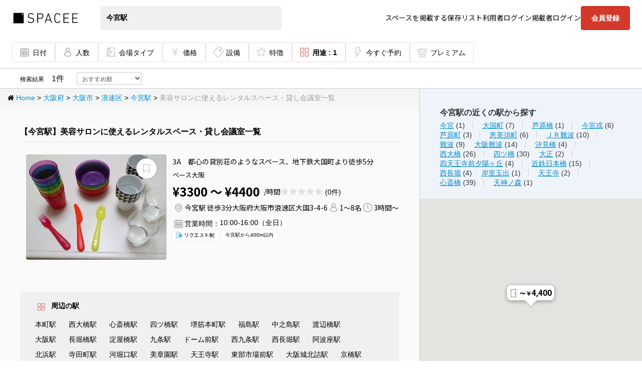

--- FILE ---
content_type: text/html; charset=utf-8
request_url: https://www.spacee.jp/stations/1160721/usages/3/listings
body_size: 64902
content:
<!DOCTYPE html>
<html>
<head>
<script nonce='' src='https://rapid-cdn.yottaa.com/rapid/lib/yCAyoozT4QCr7w.js'></script>
<script>
//<![CDATA[
const head = document.head;
const yottaaScript = document.querySelector('script[src="https://rapid-cdn.yottaa.com/rapid/lib/yCAyoozT4QCr7w.js"]');
const observer = new MutationObserver(records => {
  if (head.firstElementChild !== yottaaScript) {
    head.insertBefore(yottaaScript, head.firstChild);
  }
});
observer.observe(head, {
  childList: true,
});


//]]>
</script>
<link rel="stylesheet" href="https://cdn.spacee.jp/assets/pc_app-2824b6ba6604d45b1873ffcec18c8c3a58fcc4b0aff77ad849d4530ffba7aa10.css" media="all" data-turbolinks-track="true" />
<link rel="stylesheet" href="https://cdn.spacee.jp/assets/add-pc_app-fca26318265e81f8c64a6b3444ef4a607dd62399e3b0c679a9b91c2b96f98e4a.css" media="all" data-turbolinks-track="true" />
<link rel="stylesheet" href="https://netdna.bootstrapcdn.com/font-awesome/3.2.1/css/font-awesome.css" media="all" data-turbolinks-track="true" />
<link rel="stylesheet" href="https://cdn.spacee.jp/packs/stylesheets/main-04b93ca54b918b11cd80.css" />
<link rel="stylesheet" href="https://cdn.spacee.jp/packs/stylesheets/app-3cd1969b075882f616fe.css" />
<script nonce='' type='text/javascript'>
var dataLayer = [];
dataLayer.push({'userid': ""});
dataLayer.push({"user_id":""});
dataLayer.push({"hashmail":""});
dataLayer.push({"service_id_1":"7954"});

(function(w,d,s,l,i){w[l]=w[l]||[];w[l].push({'gtm.start': new Date().getTime(),event:'gtm.js'});var f=d.getElementsByTagName(s)[0], j=d.createElement(s),dl=l!='dataLayer'?'&l='+l:'';j.async=true;j.src= 'https://www.googletagmanager.com/gtm.js?id='+i+dl;f.parentNode.insertBefore(j,f); })(window,document,'script','dataLayer','GTM-KHR2GXR');
</script>

<meta content='/favicons/site-tile-70x70.png' name='msapplication-square70x70logo'>
<meta content='/favicons/site-tile-150x150.png' name='msapplication-square150x150logo'>
<meta content='/favicons/site-tile-310x150.png' name='msapplication-wide310x150logo'>
<meta content='/favicons/site-tile-310x310.png' name='msapplication-square310x310logo'>
<meta content='#0078d7' name='msapplication-TileColor'>
<link href='/favicons/favicon.ico' rel='shortcut icon' type='image/vnd.microsoft.icon'>
<link href='/favicons/favicon.ico' rel='icon' type='image/vnd.microsoft.icon'>
<link href='/favicons/apple-touch-icon-57x57.png' rel='apple-touch-icon' sizes='57x57'>
<link href='/favicons/apple-touch-icon-60x60.png' rel='apple-touch-icon' sizes='60x60'>
<link href='/favicons/apple-touch-icon-72x72.png' rel='apple-touch-icon' sizes='72x72'>
<link href='/favicons/apple-touch-icon-76x76.png' rel='apple-touch-icon' sizes='76x76'>
<link href='/favicons/apple-touch-icon-114x114.png' rel='apple-touch-icon' sizes='114x114'>
<link href='/favicons/apple-touch-icon-120x120.png' rel='apple-touch-icon' sizes='120x120'>
<link href='/favicons/apple-touch-icon-144x144.png' rel='apple-touch-icon' sizes='144x144'>
<link href='/favicons/apple-touch-icon-152x152.png' rel='apple-touch-icon' sizes='152x152'>
<link href='/favicons/apple-touch-icon-180x180.png' rel='apple-touch-icon' sizes='180x180'>
<link href='/favicons/android-chrome-36x36.png' rel='icon' sizes='36x36' type='image/png'>
<link href='/favicons/android-chrome-48x48.png' rel='icon' sizes='48x48' type='image/png'>
<link href='/favicons/android-chrome-72x72.png' rel='icon' sizes='72x72' type='image/png'>
<link href='/favicons/android-chrome-96x96.png' rel='icon' sizes='96x96' type='image/png'>
<link href='/favicons/android-chrome-128x128.png' rel='icon' sizes='128x128' type='image/png'>
<link href='/favicons/android-chrome-144x144.png' rel='icon' sizes='144x144' type='image/png'>
<link href='/favicons/android-chrome-152x152.png' rel='icon' sizes='152x152' type='image/png'>
<link href='/favicons/android-chrome-192x192.png' rel='icon' sizes='192x192' type='image/png'>
<link href='/favicons/android-chrome-256x256.png' rel='icon' sizes='256x256' type='image/png'>
<link href='/favicons/android-chrome-384x384.png' rel='icon' sizes='384x384' type='image/png'>
<link href='/favicons/android-chrome-512x512.png' rel='icon' sizes='512x512' type='image/png'>
<link href='/favicons/icon-36x36.png' rel='icon' sizes='36x36' type='image/png'>
<link href='/favicons/icon-48x48.png' rel='icon' sizes='48x48' type='image/png'>
<link href='/favicons/icon-72x72.png' rel='icon' sizes='72x72' type='image/png'>
<link href='/favicons/icon-96x96.png' rel='icon' sizes='96x96' type='image/png'>
<link href='/favicons/icon-128x128.png' rel='icon' sizes='128x128' type='image/png'>
<link href='/favicons/icon-144x144.png' rel='icon' sizes='144x144' type='image/png'>
<link href='/favicons/icon-152x152.png' rel='icon' sizes='152x152' type='image/png'>
<link href='/favicons/icon-160x160.png' rel='icon' sizes='160x160' type='image/png'>
<link href='/favicons/icon-192x192.png' rel='icon' sizes='192x192' type='image/png'>
<link href='/favicons/icon-196x196.png' rel='icon' sizes='196x196' type='image/png'>
<link href='/favicons/icon-256x256.png' rel='icon' sizes='256x256' type='image/png'>
<link href='/favicons/icon-384x384.png' rel='icon' sizes='384x384' type='image/png'>
<link href='/favicons/icon-512x512.png' rel='icon' sizes='512x512' type='image/png'>
<link href='/favicons/icon-16x16.png' rel='icon' sizes='16x16' type='image/png'>
<link href='/favicons/icon-24x24.png' rel='icon' sizes='24x24' type='image/png'>
<link href='/favicons/icon-32x32.png' rel='icon' sizes='32x32' type='image/png'>
<link href='/favicons/manifest.json' rel='manifest'>
<link href='/favicons/favicon-194x194.png' rel='icon' sizes='194x194' type='image/png'>
<meta content='/favicons/mstile-144x144.png' name='msapplication-TileImage'>
<meta content='#ffffff' name='theme-color'>
<link href='/apple-touch-icon.png' rel='apple-touch-icon-precomposed'>

<meta name="csrf-param" content="authenticity_token" />
<meta name="csrf-token" content="dOCIKrbRaD85XiPYmQ3O1iUbDbk_LyT4Qr6gqJRU0D5caVf0dUAVZkvucw3ZsIoVjxxtfxpZlcezr7hEFwemDA" />
<meta content='width=device-width,initial-scale=1.0,viewport-fit=cover' name='viewport'>
<title>【今宮駅】美容サロンに使えるレンタルスペース・貸し会議室一覧 | スペイシー</title>
<meta name="description" content="美容サロンに使える今宮駅のレンタルスペース・貸し会議室一覧。人数・利用用途・設備など、ご希望の条件で検索予約可能！">
<meta name="keywords" content=",大阪府,今宮駅,美容サロン">
<link rel="canonical" href="https://www.spacee.jp/stations/1160721/usages/3/listings">
<meta property="og:title" content="スペイシー">
<meta property="og:type" content="website">
<meta property="og:image" content="https://cdn.spacee.jp/assets/spacee_og-8ac1a0fd37e286bd0bd367958257d2b9193fb85cc5379789f5b79a68ea40aabc.png">
<meta property="og:url" content="https://www.spacee.jp/stations/1160721/usages/3/listings">
<meta property="og:description" content="格安会議室・レンタルスペースを探すならSpacee[スペイシー]">
<meta property="og:site_name" content="スペイシー">
<meta property="fb:app_id" content="1082753112213084">
<meta name="twitter:card" content="summary">
<script type='application/ld+json'>
{"@context":"https://schema.org","url":"https://www.spacee.jp/stations/1160721/usages/3/listings","@type":"SearchResultsPage","mainEntity":[{"@type":"Organization","name":"ベース大阪","image":"https://cdn-image.spacee.jp/uploads/photo/image/44592/thumb_IMG_0018.jpg","address":{"@type":"PostalAddress","name":"大阪府大阪市浪速区大国3-4-6","streetAddress":"3-4-6","addressLocality":"大阪市浪速区大国","addressRegion":"大阪府","addressCountry":"JP"},"openingHoursSpecification":[{"@type":"OpeningHoursSpecification","dayOfWeek":["Monday","Tuesday","Wednesday","Thursday","Friday","Saturday","Sunday"],"opens":"10:00","closes":"16:00"}]}]}
</script>


<script nonce=''>


</script>

</head>
<body class='stations/usages/listings index' data-action='index' data-controller='stations/usages/listings'>
<script src="https://cdn.spacee.jp/assets/application-921e0524aea83c4104ba434b3f10ea92ce8d26ee57c5c358c8c418c33785d79f.js"></script>
<script src="https://cdn.spacee.jp/assets/pc-c03fe49e41973b5e2a24d65506d02c2ef3309705dbac51a9a68a435913d97f34.js"></script>
<script src="https://cdn.spacee.jp/assets/pc_app_built-887a6ef2e615c7ade58d8ddf9a74e19ff40fc270a61eadeacee3f8c0decd328d.js" data-turbolinks-track="true"></script>

<noscript>
<iframe height='0' src='https://www.googletagmanager.com/ns.html?id=GTM-KHR2GXR' style='display:none;visibility:hidden' width='0'></iframe>
</noscript>

<div class='wrap'>
<header class='header' id='header'>
<form id="searchForm" action="/search" accept-charset="UTF-8" method="get"><div id='searchBoxBody'>
<div class='header-container is-search'>
<div class='header-logo'>
<a href="/"><img alt="スペイシー" width="135.11" height="32" class="default-logo" src="https://cdn.spacee.jp/assets/logos/logo-95ce05a61928f2e052501aab1e96597439d403e491634de2bb0ff2c6eccda315.svg" /></a>
</div>
<div class='search-keyword'>
<input type="hidden" name="current_lat" id="current_lat" class="latlng" autocomplete="off" />
<input type="hidden" name="current_lng" id="current_lng" class="latlng" autocomplete="off" />
<div class='search-keyword-inner'>
<div class='u-input-text-wrapper'>
<input type="text" name="neighborhood_name" id="neighborhood_name" value="今宮駅" class="search-keyword-input u-input-text for-place" autocomplete="off" />
<div class='u-input-text-placeholder'>
<i class='utility-icon pin-gray'>エリアを入力</i>
<span class='landing-search-form-field-placeholder-text'>エリアを検索</span>
</div>
</div>
<input type="hidden" name="location_id" id="location_id" value="1160721" class="location-id" autocomplete="off" />
<input type="hidden" name="order" id="order" autocomplete="off" />
</div>
</div>

<nav class='header-navigation'>
<ul class='header-navigation-list'>
<li class='header-navigation-item'><a target="_blank" rel="noopener noreferrer" href="/provider_entry">スペースを掲載する</a></li>
<li class='header-navigation-item'><a href="/user/favorites">保存リスト</a></li>
<li class='header-navigation-item'><a href="/users/sign_in">利用者ログイン</a></li>
<li class='header-navigation-item'><a href="/provider_users/sign_in">掲載者ログイン</a></li>
<li class='header-navigation-button'><a class="btn-positive" href="/users/sign_up">会員登録</a></li>
</ul>
<div class='header-navigation-inner'>
<p class='header-navigation-title'>メインメニュー</p>
<ul class='header-navigation-list'>
<li><a class="u-button" href="/">スペース検索</a></li>
<li><a class="u-button" href="/premium">プレミアム</a></li>
<li><a class="u-button u-button-external" href="/lp/concierge">コンシェルジュ</a></li>
<li><a class="u-button u-button-external" href="https://www.office-connect.jp/">シェアオフィス</a></li>
<li><a class="u-button" href="/users/sign_in">利用者ログイン</a></li>
<li><a class="u-button" href="/provider_users/sign_in">掲載者ログイン</a></li>
<li><a class="u-button" href="/user/favorites">保存リスト</a></li>
</ul>
<p class='header-navigation-title'>その他</p>
<ul class='header-navigation-list'>
<li><a class="u-button" href="/users/sign_up">利用者登録</a></li>
<li><a class="u-button" href="/provider_entry">スペースを掲載</a></li>
<li><a target="_blank" class="u-button" href="https://help.spacee.jp/">よくある質問</a></li>
</ul>
</div>
</nav>
<div class='header-container-overlay'></div>
<button aria-label='ナビゲーションの開閉' class='u-button-opener' id='headerOpener'>
<span></span>
<span></span>
<span></span>
</button>

</div>
<div class='search-filters'>
<div class='search-filters-container'>
<div class='search-filters-inner'>
<div class='search-filters-item only-sp'>
<button name="button" type="button" class="search-filters-item-button u-button-filter for-details" id="buttonToggleDetails" data-default=""></button>
</div>
<div class='search-filters-item'>
<input type="hidden" name="date" id="date" class="u-input-hidden" readonly="readonly" autocomplete="off" />
<input type="hidden" name="time" id="time" class="u-input-hidden" readonly="readonly" autocomplete="off" />
<input type="hidden" name="hours" id="hours" class="u-input-hidden" readonly="readonly" autocomplete="off" />
<input type="hidden" name="price_min" id="price_min" class="u-input-hidden" readonly="readonly" autocomplete="off" />
<input type="hidden" name="price_max" id="price_max" class="u-input-hidden" readonly="readonly" autocomplete="off" />
<input type="checkbox" name="listing_keyword[]" id="listing_keyword_24" value="24" class="u-input-hidden" readonly="readonly" />
<input type="checkbox" name="listing_keyword[]" id="listing_keyword_1" value="1" class="u-input-hidden" readonly="readonly" />
<input type="checkbox" name="listing_keyword[]" id="listing_keyword_2" value="2" class="u-input-hidden" readonly="readonly" />
<input type="checkbox" name="listing_keyword[]" id="listing_keyword_19" value="19" class="u-input-hidden" readonly="readonly" />
<input type="checkbox" name="listing_keyword[]" id="listing_keyword_34" value="34" class="u-input-hidden" readonly="readonly" />
<input type="checkbox" name="listing_keyword[]" id="listing_keyword_7" value="7" class="u-input-hidden" readonly="readonly" />
<input type="checkbox" name="listing_keyword[]" id="listing_keyword_4" value="4" class="u-input-hidden" readonly="readonly" />
<input type="checkbox" name="listing_keyword[]" id="listing_keyword_5" value="5" class="u-input-hidden" readonly="readonly" />
<input type="checkbox" name="listing_keyword[]" id="listing_keyword_6" value="6" class="u-input-hidden" readonly="readonly" />
<input type="checkbox" name="listing_keyword[]" id="listing_keyword_3" value="3" class="u-input-hidden" readonly="readonly" />
<input type="checkbox" name="listing_keyword[]" id="listing_keyword_8" value="8" class="u-input-hidden" readonly="readonly" />
<input type="checkbox" name="listing_keyword[]" id="listing_keyword_9" value="9" class="u-input-hidden" readonly="readonly" />
<input type="checkbox" name="listing_keyword[]" id="listing_keyword_11" value="11" class="u-input-hidden" readonly="readonly" />
<input type="checkbox" name="listing_keyword[]" id="listing_keyword_12" value="12" class="u-input-hidden" readonly="readonly" />
<input type="checkbox" name="listing_keyword[]" id="listing_keyword_13" value="13" class="u-input-hidden" readonly="readonly" />
<input type="checkbox" name="listing_keyword[]" id="listing_keyword_16" value="16" class="u-input-hidden" readonly="readonly" />
<input type="checkbox" name="listing_keyword[]" id="listing_keyword_17" value="17" class="u-input-hidden" readonly="readonly" />
<input type="checkbox" name="listing_keyword[]" id="listing_keyword_18" value="18" class="u-input-hidden" readonly="readonly" />
<input type="checkbox" name="listing_keyword[]" id="listing_keyword_10" value="10" class="u-input-hidden" readonly="readonly" />
<input type="checkbox" name="listing_keyword[]" id="listing_keyword_21" value="21" class="u-input-hidden" readonly="readonly" />
<input type="checkbox" name="listing_keyword[]" id="listing_keyword_22" value="22" class="u-input-hidden" readonly="readonly" />
<input type="checkbox" name="listing_keyword[]" id="listing_keyword_25" value="25" class="u-input-hidden" readonly="readonly" />
<input type="checkbox" name="listing_keyword[]" id="listing_keyword_26" value="26" class="u-input-hidden" readonly="readonly" />
<input type="checkbox" name="listing_keyword[]" id="listing_keyword_27" value="27" class="u-input-hidden" readonly="readonly" />
<input type="checkbox" name="listing_keyword[]" id="listing_keyword_28" value="28" class="u-input-hidden" readonly="readonly" />
<input type="checkbox" name="listing_keyword[]" id="listing_keyword_29" value="29" class="u-input-hidden" readonly="readonly" />
<input type="checkbox" name="listing_keyword[]" id="listing_keyword_30" value="30" class="u-input-hidden" readonly="readonly" />
<input type="checkbox" name="listing_keyword[]" id="listing_keyword_31" value="31" class="u-input-hidden" readonly="readonly" />
<input type="checkbox" name="listing_keyword[]" id="listing_keyword_32" value="32" class="u-input-hidden" readonly="readonly" />
<input type="checkbox" name="listing_keyword[]" id="listing_keyword_33" value="33" class="u-input-hidden" readonly="readonly" />
<input type="checkbox" name="equipment_id[]" id="equipment_id_1" value="1" class="u-input-hidden" readonly="readonly" />
<input type="checkbox" name="equipment_id[]" id="equipment_id_7" value="7" class="u-input-hidden" readonly="readonly" />
<input type="checkbox" name="equipment_id[]" id="equipment_id_9" value="9" class="u-input-hidden" readonly="readonly" />
<input type="checkbox" name="equipment_id[]" id="equipment_id_11" value="11" class="u-input-hidden" readonly="readonly" />
<input type="checkbox" name="equipment_id[]" id="equipment_id_12" value="12" class="u-input-hidden" readonly="readonly" />
<input type="checkbox" name="equipment_id[]" id="equipment_id_13" value="13" class="u-input-hidden" readonly="readonly" />
<input type="checkbox" name="equipment_id[]" id="equipment_id_3" value="3" class="u-input-hidden" readonly="readonly" />
<input type="checkbox" name="equipment_id[]" id="equipment_id_4" value="4" class="u-input-hidden" readonly="readonly" />
<input type="checkbox" name="equipment_id[]" id="equipment_id_5" value="5" class="u-input-hidden" readonly="readonly" />
<input type="checkbox" name="equipment_id[]" id="equipment_id_6" value="6" class="u-input-hidden" readonly="readonly" />
<input type="checkbox" name="equipment_id[]" id="equipment_id_100" value="100" class="u-input-hidden" readonly="readonly" />
<input type="checkbox" name="equipment_id[]" id="equipment_id_101" value="101" class="u-input-hidden" readonly="readonly" />
<input type="checkbox" name="equipment_id[]" id="equipment_id_2" value="2" class="u-input-hidden" readonly="readonly" />
<input type="checkbox" name="equipment_id[]" id="equipment_id_105" value="105" class="u-input-hidden" readonly="readonly" />
<input type="checkbox" name="equipment_id[]" id="equipment_id_106" value="106" class="u-input-hidden" readonly="readonly" />
<input type="checkbox" name="equipment_id[]" id="equipment_id_14" value="14" class="u-input-hidden" readonly="readonly" />
<input type="checkbox" name="equipment_id[]" id="equipment_id_242" value="242" class="u-input-hidden" readonly="readonly" />
<input type="checkbox" name="equipment_id[]" id="equipment_id_104" value="104" class="u-input-hidden" readonly="readonly" />
<input type="checkbox" name="equipment_id[]" id="equipment_id_222" value="222" class="u-input-hidden" readonly="readonly" />
<input type="checkbox" name="equipment_id[]" id="equipment_id_229" value="229" class="u-input-hidden" readonly="readonly" />
<input type="checkbox" name="equipment_id[]" id="equipment_id_231" value="231" class="u-input-hidden" readonly="readonly" />
<input type="checkbox" name="equipment_id[]" id="equipment_id_244" value="244" class="u-input-hidden" readonly="readonly" />
<input type="checkbox" name="equipment_id[]" id="equipment_id_245" value="245" class="u-input-hidden" readonly="readonly" />
<input type="checkbox" name="equipment_id[]" id="equipment_id_251" value="251" class="u-input-hidden" readonly="readonly" />
<input type="checkbox" name="equipment_id[]" id="equipment_id_258" value="258" class="u-input-hidden" readonly="readonly" />
<input type="checkbox" name="equipment_id[]" id="equipment_id_278" value="278" class="u-input-hidden" readonly="readonly" />
<input type="checkbox" name="equipment_id[]" id="equipment_id_235" value="235" class="u-input-hidden" readonly="readonly" />
<input type="checkbox" name="equipment_id[]" id="equipment_id_103" value="103" class="u-input-hidden" readonly="readonly" />
<input type="checkbox" name="equipment_id[]" id="equipment_id_15" value="15" class="u-input-hidden" readonly="readonly" />
<input type="checkbox" name="equipment_id[]" id="equipment_id_16" value="16" class="u-input-hidden" readonly="readonly" />
<input type="checkbox" name="equipment_id[]" id="equipment_id_120" value="120" class="u-input-hidden" readonly="readonly" />
<input type="checkbox" name="equipment_id[]" id="equipment_id_122" value="122" class="u-input-hidden" readonly="readonly" />
<input type="checkbox" name="equipment_id[]" id="equipment_id_210" value="210" class="u-input-hidden" readonly="readonly" />
<input type="checkbox" name="equipment_id[]" id="equipment_id_212" value="212" class="u-input-hidden" readonly="readonly" />
<input type="checkbox" name="equipment_id[]" id="equipment_id_211" value="211" class="u-input-hidden" readonly="readonly" />
<input type="checkbox" name="equipment_id[]" id="equipment_id_232" value="232" class="u-input-hidden" readonly="readonly" />
<input type="checkbox" name="equipment_id[]" id="equipment_id_236" value="236" class="u-input-hidden" readonly="readonly" />
<input type="checkbox" name="equipment_id[]" id="equipment_id_259" value="259" class="u-input-hidden" readonly="readonly" />
<input type="checkbox" name="equipment_id[]" id="equipment_id_228" value="228" class="u-input-hidden" readonly="readonly" />
<input type="checkbox" name="equipment_id[]" id="equipment_id_282" value="282" class="u-input-hidden" readonly="readonly" />
<input type="checkbox" name="equipment_id[]" id="equipment_id_223" value="223" class="u-input-hidden" readonly="readonly" />
<input type="checkbox" name="equipment_id[]" id="equipment_id_253" value="253" class="u-input-hidden" readonly="readonly" />
<input type="checkbox" name="equipment_id[]" id="equipment_id_257" value="257" class="u-input-hidden" readonly="readonly" />
<input type="checkbox" name="equipment_id[]" id="equipment_id_234" value="234" class="u-input-hidden" readonly="readonly" />
<input type="checkbox" name="equipment_id[]" id="equipment_id_246" value="246" class="u-input-hidden" readonly="readonly" />
<input type="checkbox" name="equipment_id[]" id="equipment_id_224" value="224" class="u-input-hidden" readonly="readonly" />
<input type="checkbox" name="equipment_id[]" id="equipment_id_225" value="225" class="u-input-hidden" readonly="readonly" />
<input type="checkbox" name="equipment_id[]" id="equipment_id_230" value="230" class="u-input-hidden" readonly="readonly" />
<input type="checkbox" name="equipment_id[]" id="equipment_id_247" value="247" class="u-input-hidden" readonly="readonly" />
<input type="checkbox" name="equipment_id[]" id="equipment_id_241" value="241" class="u-input-hidden" readonly="readonly" />
<input type="checkbox" name="equipment_id[]" id="equipment_id_288" value="288" class="u-input-hidden" readonly="readonly" />
<input type="checkbox" name="equipment_id[]" id="equipment_id_303" value="303" class="u-input-hidden" readonly="readonly" />
<input type="checkbox" name="equipment_id[]" id="equipment_id_272" value="272" class="u-input-hidden" readonly="readonly" />
<input type="checkbox" name="equipment_id[]" id="equipment_id_302" value="302" class="u-input-hidden" readonly="readonly" />
<input type="checkbox" name="equipment_id[]" id="equipment_id_233" value="233" class="u-input-hidden" readonly="readonly" />
<input type="checkbox" name="equipment_id[]" id="equipment_id_217" value="217" class="u-input-hidden" readonly="readonly" />
<input type="checkbox" name="equipment_id[]" id="equipment_id_260" value="260" class="u-input-hidden" readonly="readonly" />
<input type="checkbox" name="equipment_id[]" id="equipment_id_270" value="270" class="u-input-hidden" readonly="readonly" />
<input type="checkbox" name="equipment_id[]" id="equipment_id_227" value="227" class="u-input-hidden" readonly="readonly" />
<input type="checkbox" name="equipment_id[]" id="equipment_id_237" value="237" class="u-input-hidden" readonly="readonly" />
<input type="checkbox" name="equipment_id[]" id="equipment_id_267" value="267" class="u-input-hidden" readonly="readonly" />
<input type="checkbox" name="equipment_id[]" id="equipment_id_273" value="273" class="u-input-hidden" readonly="readonly" />
<input type="checkbox" name="equipment_id[]" id="equipment_id_324" value="324" class="u-input-hidden" readonly="readonly" />
<input type="checkbox" name="equipment_id[]" id="equipment_id_226" value="226" class="u-input-hidden" readonly="readonly" />
<input type="checkbox" name="equipment_id[]" id="equipment_id_255" value="255" class="u-input-hidden" readonly="readonly" />
<input type="checkbox" name="equipment_id[]" id="equipment_id_220" value="220" class="u-input-hidden" readonly="readonly" />
<input type="checkbox" name="equipment_id[]" id="equipment_id_252" value="252" class="u-input-hidden" readonly="readonly" />
<input type="checkbox" name="equipment_id[]" id="equipment_id_280" value="280" class="u-input-hidden" readonly="readonly" />
<input type="checkbox" name="equipment_id[]" id="equipment_id_215" value="215" class="u-input-hidden" readonly="readonly" />
<input type="checkbox" name="equipment_id[]" id="equipment_id_283" value="283" class="u-input-hidden" readonly="readonly" />
<input type="checkbox" name="equipment_id[]" id="equipment_id_221" value="221" class="u-input-hidden" readonly="readonly" />
<input type="checkbox" name="equipment_id[]" id="equipment_id_218" value="218" class="u-input-hidden" readonly="readonly" />
<input type="checkbox" name="equipment_id[]" id="equipment_id_304" value="304" class="u-input-hidden" readonly="readonly" />
<input type="checkbox" name="equipment_id[]" id="equipment_id_305" value="305" class="u-input-hidden" readonly="readonly" />
<input type="checkbox" name="equipment_id[]" id="equipment_id_256" value="256" class="u-input-hidden" readonly="readonly" />
<input type="checkbox" name="equipment_id[]" id="equipment_id_240" value="240" class="u-input-hidden" readonly="readonly" />
<input type="checkbox" name="equipment_id[]" id="equipment_id_249" value="249" class="u-input-hidden" readonly="readonly" />
<input type="checkbox" name="equipment_id[]" id="equipment_id_238" value="238" class="u-input-hidden" readonly="readonly" />
<input type="checkbox" name="equipment_id[]" id="equipment_id_250" value="250" class="u-input-hidden" readonly="readonly" />
<input type="checkbox" name="equipment_id[]" id="equipment_id_277" value="277" class="u-input-hidden" readonly="readonly" />
<input type="checkbox" name="equipment_id[]" id="equipment_id_285" value="285" class="u-input-hidden" readonly="readonly" />
<input type="checkbox" name="equipment_id[]" id="equipment_id_269" value="269" class="u-input-hidden" readonly="readonly" />
<input type="checkbox" name="equipment_id[]" id="equipment_id_276" value="276" class="u-input-hidden" readonly="readonly" />
<input type="checkbox" name="equipment_id[]" id="equipment_id_254" value="254" class="u-input-hidden" readonly="readonly" />
<input type="checkbox" name="equipment_id[]" id="equipment_id_279" value="279" class="u-input-hidden" readonly="readonly" />
<input type="checkbox" name="equipment_id[]" id="equipment_id_284" value="284" class="u-input-hidden" readonly="readonly" />
<input type="checkbox" name="equipment_id[]" id="equipment_id_275" value="275" class="u-input-hidden" readonly="readonly" />
<input type="checkbox" name="equipment_id[]" id="equipment_id_308" value="308" class="u-input-hidden" readonly="readonly" />
<input type="checkbox" name="equipment_id[]" id="equipment_id_313" value="313" class="u-input-hidden" readonly="readonly" />
<input type="checkbox" name="equipment_id[]" id="equipment_id_318" value="318" class="u-input-hidden" readonly="readonly" />
<input type="checkbox" name="equipment_id[]" id="equipment_id_268" value="268" class="u-input-hidden" readonly="readonly" />
<input type="checkbox" name="equipment_id[]" id="equipment_id_294" value="294" class="u-input-hidden" readonly="readonly" />
<input type="checkbox" name="equipment_id[]" id="equipment_id_296" value="296" class="u-input-hidden" readonly="readonly" />
<input type="checkbox" name="equipment_id[]" id="equipment_id_299" value="299" class="u-input-hidden" readonly="readonly" />
<input type="checkbox" name="equipment_id[]" id="equipment_id_300" value="300" class="u-input-hidden" readonly="readonly" />
<input type="checkbox" name="equipment_id[]" id="equipment_id_243" value="243" class="u-input-hidden" readonly="readonly" />
<input type="checkbox" name="equipment_id[]" id="equipment_id_310" value="310" class="u-input-hidden" readonly="readonly" />
<input type="checkbox" name="equipment_id[]" id="equipment_id_307" value="307" class="u-input-hidden" readonly="readonly" />
<input type="checkbox" name="equipment_id[]" id="equipment_id_213" value="213" class="u-input-hidden" readonly="readonly" />
<input type="checkbox" name="equipment_id[]" id="equipment_id_293" value="293" class="u-input-hidden" readonly="readonly" />
<input type="checkbox" name="equipment_id[]" id="equipment_id_274" value="274" class="u-input-hidden" readonly="readonly" />
<input type="checkbox" name="equipment_id[]" id="equipment_id_286" value="286" class="u-input-hidden" readonly="readonly" />
<input type="checkbox" name="equipment_id[]" id="equipment_id_202" value="202" class="u-input-hidden" readonly="readonly" />
<input type="checkbox" name="equipment_id[]" id="equipment_id_292" value="292" class="u-input-hidden" readonly="readonly" />
<input type="checkbox" name="equipment_id[]" id="equipment_id_295" value="295" class="u-input-hidden" readonly="readonly" />
<input type="checkbox" name="equipment_id[]" id="equipment_id_326" value="326" class="u-input-hidden" readonly="readonly" />
<input type="checkbox" name="feature_id[]" id="feature_id_1" value="1" class="u-input-hidden" readonly="readonly" />
<input type="checkbox" name="feature_id[]" id="feature_id_2" value="2" class="u-input-hidden" readonly="readonly" />
<input type="checkbox" name="feature_id[]" id="feature_id_3" value="3" class="u-input-hidden" readonly="readonly" />
<input type="checkbox" name="feature_id[]" id="feature_id_4" value="4" class="u-input-hidden" readonly="readonly" />
<input type="checkbox" name="feature_id[]" id="feature_id_5" value="5" class="u-input-hidden" readonly="readonly" />
<input type="checkbox" name="feature_id[]" id="feature_id_6" value="6" class="u-input-hidden" readonly="readonly" />
<input type="checkbox" name="feature_id[]" id="feature_id_7" value="7" class="u-input-hidden" readonly="readonly" />
<input type="checkbox" name="feature_id[]" id="feature_id_8" value="8" class="u-input-hidden" readonly="readonly" />
<input type="checkbox" name="feature_id[]" id="feature_id_9" value="9" class="u-input-hidden" readonly="readonly" />
<input type="checkbox" name="feature_id[]" id="feature_id_20" value="20" class="u-input-hidden" readonly="readonly" />
<input type="checkbox" name="feature_id[]" id="feature_id_21" value="21" class="u-input-hidden" readonly="readonly" />
<input type="checkbox" name="feature_id[]" id="feature_id_22" value="22" class="u-input-hidden" readonly="readonly" />
<input type="checkbox" name="feature_id[]" id="feature_id_23" value="23" class="u-input-hidden" readonly="readonly" />
<input type="checkbox" name="feature_id[]" id="feature_id_24" value="24" class="u-input-hidden" readonly="readonly" />
<input type="checkbox" name="feature_id[]" id="feature_id_25" value="25" class="u-input-hidden" readonly="readonly" />
<input type="checkbox" name="feature_id[]" id="feature_id_26" value="26" class="u-input-hidden" readonly="readonly" />
<input type="checkbox" name="feature_id[]" id="feature_id_27" value="27" class="u-input-hidden" readonly="readonly" />
<input type="checkbox" name="feature_id[]" id="feature_id_28" value="28" class="u-input-hidden" readonly="readonly" />
<input type="checkbox" name="feature_id[]" id="feature_id_29" value="29" class="u-input-hidden" readonly="readonly" />
<input type="checkbox" name="feature_id[]" id="feature_id_30" value="30" class="u-input-hidden" readonly="readonly" />
<input type="checkbox" name="feature_id[]" id="feature_id_31" value="31" class="u-input-hidden" readonly="readonly" />
<input type="checkbox" name="feature_id[]" id="feature_id_32" value="32" class="u-input-hidden" readonly="readonly" />
<input type="checkbox" name="feature_id[]" id="feature_id_33" value="33" class="u-input-hidden" readonly="readonly" />
<input type="checkbox" name="feature_id[]" id="feature_id_34" value="34" class="u-input-hidden" readonly="readonly" />
<input type="checkbox" name="feature_id[]" id="feature_id_35" value="35" class="u-input-hidden" readonly="readonly" />
<input type="checkbox" name="feature_id[]" id="feature_id_36" value="36" class="u-input-hidden" readonly="readonly" />
<input type="checkbox" name="feature_id[]" id="feature_id_37" value="37" class="u-input-hidden" readonly="readonly" />
<input type="checkbox" name="feature_id[]" id="feature_id_38" value="38" class="u-input-hidden" readonly="readonly" />
<input type="checkbox" name="feature_id[]" id="feature_id_39" value="39" class="u-input-hidden" readonly="readonly" />
<input type="checkbox" name="feature_id[]" id="feature_id_40" value="40" class="u-input-hidden" readonly="readonly" />
<input type="checkbox" name="feature_id[]" id="feature_id_41" value="41" class="u-input-hidden" readonly="readonly" />
<input type="checkbox" name="feature_id[]" id="feature_id_42" value="42" class="u-input-hidden" readonly="readonly" />
<input type="checkbox" name="feature_id[]" id="feature_id_43" value="43" class="u-input-hidden" readonly="readonly" />
<input type="checkbox" name="feature_id[]" id="feature_id_44" value="44" class="u-input-hidden" readonly="readonly" />
<input type="checkbox" name="feature_id[]" id="feature_id_45" value="45" class="u-input-hidden" readonly="readonly" />
<input type="checkbox" name="feature_id[]" id="feature_id_46" value="46" class="u-input-hidden" readonly="readonly" />
<input type="checkbox" name="feature_id[]" id="feature_id_47" value="47" class="u-input-hidden" readonly="readonly" />
<input type="checkbox" name="feature_id[]" id="feature_id_48" value="48" class="u-input-hidden" readonly="readonly" />
<input type="checkbox" name="feature_id[]" id="feature_id_49" value="49" class="u-input-hidden" readonly="readonly" />
<input type="checkbox" name="feature_id[]" id="feature_id_50" value="50" class="u-input-hidden" readonly="readonly" />
<input type="checkbox" name="feature_id[]" id="feature_id_51" value="51" class="u-input-hidden" readonly="readonly" />
<input type="checkbox" name="feature_id[]" id="feature_id_52" value="52" class="u-input-hidden" readonly="readonly" />
<input type="checkbox" name="feature_id[]" id="feature_id_53" value="53" class="u-input-hidden" readonly="readonly" />
<input type="checkbox" name="feature_id[]" id="feature_id_54" value="54" class="u-input-hidden" readonly="readonly" />
<input type="checkbox" name="feature_id[]" id="feature_id_55" value="55" class="u-input-hidden" readonly="readonly" />
<input type="checkbox" name="feature_id[]" id="feature_id_56" value="56" class="u-input-hidden" readonly="readonly" />
<input type="checkbox" name="feature_id[]" id="feature_id_57" value="57" class="u-input-hidden" readonly="readonly" />
<input type="checkbox" name="feature_id[]" id="feature_id_58" value="58" class="u-input-hidden" readonly="readonly" />
<input type="checkbox" name="feature_id[]" id="feature_id_59" value="59" class="u-input-hidden" readonly="readonly" />
<input type="checkbox" name="feature_id[]" id="feature_id_60" value="60" class="u-input-hidden" readonly="readonly" />
<input type="checkbox" name="feature_id[]" id="feature_id_61" value="61" class="u-input-hidden" readonly="readonly" />
<input type="checkbox" name="feature_id[]" id="feature_id_62" value="62" class="u-input-hidden" readonly="readonly" />
<input type="checkbox" name="feature_id[]" id="feature_id_63" value="63" class="u-input-hidden" readonly="readonly" />
<input type="checkbox" name="feature_id[]" id="feature_id_64" value="64" class="u-input-hidden" readonly="readonly" />
<input type="checkbox" name="feature_id[]" id="feature_id_65" value="65" class="u-input-hidden" readonly="readonly" />
<input type="checkbox" name="feature_id[]" id="feature_id_66" value="66" class="u-input-hidden" readonly="readonly" />
<input type="checkbox" name="feature_id[]" id="feature_id_67" value="67" class="u-input-hidden" readonly="readonly" />
<input type="checkbox" name="feature_id[]" id="feature_id_68" value="68" class="u-input-hidden" readonly="readonly" />
<input type="checkbox" name="feature_id[]" id="feature_id_69" value="69" class="u-input-hidden" readonly="readonly" />
<input type="checkbox" name="feature_id[]" id="feature_id_70" value="70" class="u-input-hidden" readonly="readonly" />
<input type="checkbox" name="feature_id[]" id="feature_id_71" value="71" class="u-input-hidden" readonly="readonly" />
<input type="checkbox" name="feature_id[]" id="feature_id_72" value="72" class="u-input-hidden" readonly="readonly" />
<input type="checkbox" name="feature_id[]" id="feature_id_73" value="73" class="u-input-hidden" readonly="readonly" />
<input type="checkbox" name="feature_id[]" id="feature_id_74" value="74" class="u-input-hidden" readonly="readonly" />
<input type="checkbox" name="feature_id[]" id="feature_id_75" value="75" class="u-input-hidden" readonly="readonly" />
<input type="checkbox" name="feature_id[]" id="feature_id_76" value="76" class="u-input-hidden" readonly="readonly" />
<input type="checkbox" name="feature_id[]" id="feature_id_77" value="77" class="u-input-hidden" readonly="readonly" />
<input type="checkbox" name="feature_id[]" id="feature_id_78" value="78" class="u-input-hidden" readonly="readonly" />
<input type="checkbox" name="feature_id[]" id="feature_id_79" value="79" class="u-input-hidden" readonly="readonly" />
<input type="checkbox" name="feature_id[]" id="feature_id_80" value="80" class="u-input-hidden" readonly="readonly" />
<input type="checkbox" name="feature_id[]" id="feature_id_81" value="81" class="u-input-hidden" readonly="readonly" />
<input type="checkbox" name="feature_id[]" id="feature_id_82" value="82" class="u-input-hidden" readonly="readonly" />
<input type="checkbox" name="feature_id[]" id="feature_id_83" value="83" class="u-input-hidden" readonly="readonly" />
<input type="checkbox" name="feature_id[]" id="feature_id_84" value="84" class="u-input-hidden" readonly="readonly" />
<input type="checkbox" name="feature_id[]" id="feature_id_85" value="85" class="u-input-hidden" readonly="readonly" />
<input type="checkbox" name="feature_id[]" id="feature_id_86" value="86" class="u-input-hidden" readonly="readonly" />
<input type="checkbox" name="feature_id[]" id="feature_id_87" value="87" class="u-input-hidden" readonly="readonly" />
<input type="checkbox" name="feature_id[]" id="feature_id_88" value="88" class="u-input-hidden" readonly="readonly" />
<input type="checkbox" name="feature_id[]" id="feature_id_89" value="89" class="u-input-hidden" readonly="readonly" />
<input type="checkbox" name="feature_id[]" id="feature_id_90" value="90" class="u-input-hidden" readonly="readonly" />
<input type="checkbox" name="feature_id[]" id="feature_id_91" value="91" class="u-input-hidden" readonly="readonly" />
<input type="checkbox" name="feature_id[]" id="feature_id_92" value="92" class="u-input-hidden" readonly="readonly" />
<input type="checkbox" name="feature_id[]" id="feature_id_93" value="93" class="u-input-hidden" readonly="readonly" />
<input type="checkbox" name="feature_id[]" id="feature_id_94" value="94" class="u-input-hidden" readonly="readonly" />
<input type="checkbox" name="feature_id[]" id="feature_id_95" value="95" class="u-input-hidden" readonly="readonly" />
<input type="checkbox" name="feature_id[]" id="feature_id_96" value="96" class="u-input-hidden" readonly="readonly" />
<input type="checkbox" name="feature_id[]" id="feature_id_97" value="97" class="u-input-hidden" readonly="readonly" />
<input type="checkbox" name="feature_id[]" id="feature_id_98" value="98" class="u-input-hidden" readonly="readonly" />
<input type="checkbox" name="feature_id[]" id="feature_id_99" value="99" class="u-input-hidden" readonly="readonly" />
<input type="checkbox" name="feature_id[]" id="feature_id_100" value="100" class="u-input-hidden" readonly="readonly" />
<input type="checkbox" name="feature_id[]" id="feature_id_101" value="101" class="u-input-hidden" readonly="readonly" />
<input type="checkbox" name="feature_id[]" id="feature_id_102" value="102" class="u-input-hidden" readonly="readonly" />
<input type="checkbox" name="feature_id[]" id="feature_id_103" value="103" class="u-input-hidden" readonly="readonly" />
<input type="checkbox" name="feature_id[]" id="feature_id_104" value="104" class="u-input-hidden" readonly="readonly" />
<input type="checkbox" name="feature_id[]" id="feature_id_105" value="105" class="u-input-hidden" readonly="readonly" />
<input type="checkbox" name="feature_id[]" id="feature_id_106" value="106" class="u-input-hidden" readonly="readonly" />
<input type="checkbox" name="feature_id[]" id="feature_id_107" value="107" class="u-input-hidden" readonly="readonly" />
<input type="checkbox" name="feature_id[]" id="feature_id_108" value="108" class="u-input-hidden" readonly="readonly" />
<input type="checkbox" name="feature_id[]" id="feature_id_109" value="109" class="u-input-hidden" readonly="readonly" />
<input type="checkbox" name="feature_id[]" id="feature_id_110" value="110" class="u-input-hidden" readonly="readonly" />
<input type="checkbox" name="feature_id[]" id="feature_id_111" value="111" class="u-input-hidden" readonly="readonly" />
<input type="checkbox" name="feature_id[]" id="feature_id_112" value="112" class="u-input-hidden" readonly="readonly" />
<input type="checkbox" name="feature_id[]" id="feature_id_113" value="113" class="u-input-hidden" readonly="readonly" />
<input type="checkbox" name="feature_id[]" id="feature_id_114" value="114" class="u-input-hidden" readonly="readonly" />
<input type="checkbox" name="feature_id[]" id="feature_id_115" value="115" class="u-input-hidden" readonly="readonly" />
<input type="checkbox" name="feature_id[]" id="feature_id_116" value="116" class="u-input-hidden" readonly="readonly" />
<input type="checkbox" name="feature_id[]" id="feature_id_117" value="117" class="u-input-hidden" readonly="readonly" />
<input type="checkbox" name="feature_id[]" id="feature_id_118" value="118" class="u-input-hidden" readonly="readonly" />
<input type="checkbox" name="feature_id[]" id="feature_id_119" value="119" class="u-input-hidden" readonly="readonly" />
<input type="checkbox" name="feature_id[]" id="feature_id_120" value="120" class="u-input-hidden" readonly="readonly" />
<input type="checkbox" name="feature_id[]" id="feature_id_121" value="121" class="u-input-hidden" readonly="readonly" />
<input type="checkbox" name="feature_id[]" id="feature_id_122" value="122" class="u-input-hidden" readonly="readonly" />
<input type="checkbox" name="feature_id[]" id="feature_id_123" value="123" class="u-input-hidden" readonly="readonly" />
<input type="checkbox" name="feature_id[]" id="feature_id_124" value="124" class="u-input-hidden" readonly="readonly" />
<input type="checkbox" name="feature_id[]" id="feature_id_125" value="125" class="u-input-hidden" readonly="readonly" />
<input type="checkbox" name="feature_id[]" id="feature_id_126" value="126" class="u-input-hidden" readonly="readonly" />
<input type="checkbox" name="feature_id[]" id="feature_id_127" value="127" class="u-input-hidden" readonly="readonly" />
<input type="checkbox" name="feature_id[]" id="feature_id_128" value="128" class="u-input-hidden" readonly="readonly" />
<input type="checkbox" name="feature_id[]" id="feature_id_129" value="129" class="u-input-hidden" readonly="readonly" />
<input type="checkbox" name="feature_id[]" id="feature_id_130" value="130" class="u-input-hidden" readonly="readonly" />
<input type="checkbox" name="feature_id[]" id="feature_id_131" value="131" class="u-input-hidden" readonly="readonly" />
<input type="checkbox" name="feature_id[]" id="feature_id_132" value="132" class="u-input-hidden" readonly="readonly" />
<input type="checkbox" name="feature_id[]" id="feature_id_133" value="133" class="u-input-hidden" readonly="readonly" />
<input type="checkbox" name="feature_id[]" id="feature_id_134" value="134" class="u-input-hidden" readonly="readonly" />
<input type="checkbox" name="feature_id[]" id="feature_id_135" value="135" class="u-input-hidden" readonly="readonly" />
<input type="checkbox" name="feature_id[]" id="feature_id_136" value="136" class="u-input-hidden" readonly="readonly" />
<input type="checkbox" name="feature_id[]" id="feature_id_137" value="137" class="u-input-hidden" readonly="readonly" />
<input type="checkbox" name="feature_id[]" id="feature_id_138" value="138" class="u-input-hidden" readonly="readonly" />
<input type="checkbox" name="feature_id[]" id="feature_id_139" value="139" class="u-input-hidden" readonly="readonly" />
<input type="checkbox" name="feature_id[]" id="feature_id_140" value="140" class="u-input-hidden" readonly="readonly" />
<input type="checkbox" name="feature_id[]" id="feature_id_141" value="141" class="u-input-hidden" readonly="readonly" />
<input type="checkbox" name="feature_id[]" id="feature_id_142" value="142" class="u-input-hidden" readonly="readonly" />
<input type="checkbox" name="feature_id[]" id="feature_id_143" value="143" class="u-input-hidden" readonly="readonly" />
<input type="checkbox" name="feature_id[]" id="feature_id_144" value="144" class="u-input-hidden" readonly="readonly" />
<input type="checkbox" name="feature_id[]" id="feature_id_145" value="145" class="u-input-hidden" readonly="readonly" />
<input type="checkbox" name="feature_id[]" id="feature_id_146" value="146" class="u-input-hidden" readonly="readonly" />
<input type="checkbox" name="feature_id[]" id="feature_id_147" value="147" class="u-input-hidden" readonly="readonly" />
<input type="checkbox" name="feature_id[]" id="feature_id_148" value="148" class="u-input-hidden" readonly="readonly" />
<input type="checkbox" name="feature_id[]" id="feature_id_149" value="149" class="u-input-hidden" readonly="readonly" />
<input type="checkbox" name="feature_id[]" id="feature_id_150" value="150" class="u-input-hidden" readonly="readonly" />
<input type="checkbox" name="feature_id[]" id="feature_id_151" value="151" class="u-input-hidden" readonly="readonly" />
<input type="checkbox" name="feature_id[]" id="feature_id_152" value="152" class="u-input-hidden" readonly="readonly" />
<input type="checkbox" name="feature_id[]" id="feature_id_153" value="153" class="u-input-hidden" readonly="readonly" />
<input type="checkbox" name="usage_id[]" id="usage_id_1" value="1" class="u-input-hidden" readonly="readonly" />
<input type="checkbox" name="usage_id[]" id="usage_id_2" value="2" class="u-input-hidden" readonly="readonly" />
<input type="checkbox" name="usage_id[]" id="usage_id_47" value="47" class="u-input-hidden" readonly="readonly" />
<input type="checkbox" name="usage_id[]" id="usage_id_48" value="48" class="u-input-hidden" readonly="readonly" />
<input type="checkbox" name="usage_id[]" id="usage_id_52" value="52" class="u-input-hidden" readonly="readonly" />
<input type="checkbox" name="usage_id[]" id="usage_id_53" value="53" class="u-input-hidden" readonly="readonly" />
<input type="checkbox" name="usage_id[]" id="usage_id_6" value="6" class="u-input-hidden" readonly="readonly" />
<input type="checkbox" name="usage_id[]" id="usage_id_49" value="49" class="u-input-hidden" readonly="readonly" />
<input type="checkbox" name="usage_id[]" id="usage_id_50" value="50" class="u-input-hidden" readonly="readonly" />
<input type="checkbox" name="usage_id[]" id="usage_id_51" value="51" class="u-input-hidden" readonly="readonly" />
<input type="checkbox" name="usage_id[]" id="usage_id_57" value="57" class="u-input-hidden" readonly="readonly" />
<input type="checkbox" name="usage_id[]" id="usage_id_55" value="55" class="u-input-hidden" readonly="readonly" />
<input type="checkbox" name="usage_id[]" id="usage_id_56" value="56" class="u-input-hidden" readonly="readonly" />
<input type="checkbox" name="usage_id[]" id="usage_id_58" value="58" class="u-input-hidden" readonly="readonly" />
<input type="checkbox" name="usage_id[]" id="usage_id_59" value="59" class="u-input-hidden" readonly="readonly" />
<input type="checkbox" name="usage_id[]" id="usage_id_60" value="60" class="u-input-hidden" readonly="readonly" />
<input type="checkbox" name="usage_id[]" id="usage_id_63" value="63" class="u-input-hidden" readonly="readonly" />
<input type="checkbox" name="usage_id[]" id="usage_id_64" value="64" class="u-input-hidden" readonly="readonly" />
<input type="checkbox" name="usage_id[]" id="usage_id_67" value="67" class="u-input-hidden" readonly="readonly" />
<input type="checkbox" name="usage_id[]" id="usage_id_68" value="68" class="u-input-hidden" readonly="readonly" />
<input type="checkbox" name="usage_id[]" id="usage_id_73" value="73" class="u-input-hidden" readonly="readonly" />
<input type="checkbox" name="usage_id[]" id="usage_id_92" value="92" class="u-input-hidden" readonly="readonly" />
<input type="checkbox" name="usage_id[]" id="usage_id_93" value="93" class="u-input-hidden" readonly="readonly" />
<input type="checkbox" name="usage_id[]" id="usage_id_3" value="3" class="u-input-hidden" readonly="readonly" checked="checked" />
<input type="checkbox" name="usage_id[]" id="usage_id_18" value="18" class="u-input-hidden" readonly="readonly" />
<input type="checkbox" name="usage_id[]" id="usage_id_9" value="9" class="u-input-hidden" readonly="readonly" />
<input type="checkbox" name="usage_id[]" id="usage_id_44" value="44" class="u-input-hidden" readonly="readonly" />
<input type="checkbox" name="usage_id[]" id="usage_id_45" value="45" class="u-input-hidden" readonly="readonly" />
<input type="checkbox" name="usage_id[]" id="usage_id_46" value="46" class="u-input-hidden" readonly="readonly" />
<input type="checkbox" name="usage_id[]" id="usage_id_62" value="62" class="u-input-hidden" readonly="readonly" />
<input type="checkbox" name="usage_id[]" id="usage_id_65" value="65" class="u-input-hidden" readonly="readonly" />
<input type="checkbox" name="usage_id[]" id="usage_id_66" value="66" class="u-input-hidden" readonly="readonly" />
<input type="checkbox" name="usage_id[]" id="usage_id_69" value="69" class="u-input-hidden" readonly="readonly" />
<input type="checkbox" name="usage_id[]" id="usage_id_70" value="70" class="u-input-hidden" readonly="readonly" />
<input type="checkbox" name="usage_id[]" id="usage_id_71" value="71" class="u-input-hidden" readonly="readonly" />
<input type="checkbox" name="usage_id[]" id="usage_id_72" value="72" class="u-input-hidden" readonly="readonly" />
<input type="checkbox" name="usage_id[]" id="usage_id_74" value="74" class="u-input-hidden" readonly="readonly" />
<input type="checkbox" name="usage_id[]" id="usage_id_77" value="77" class="u-input-hidden" readonly="readonly" />
<input type="checkbox" name="usage_id[]" id="usage_id_78" value="78" class="u-input-hidden" readonly="readonly" />
<input type="checkbox" name="usage_id[]" id="usage_id_79" value="79" class="u-input-hidden" readonly="readonly" />
<input type="checkbox" name="usage_id[]" id="usage_id_81" value="81" class="u-input-hidden" readonly="readonly" />
<input type="checkbox" name="usage_id[]" id="usage_id_82" value="82" class="u-input-hidden" readonly="readonly" />
<input type="checkbox" name="usage_id[]" id="usage_id_86" value="86" class="u-input-hidden" readonly="readonly" />
<input type="checkbox" name="usage_id[]" id="usage_id_87" value="87" class="u-input-hidden" readonly="readonly" />
<input type="checkbox" name="usage_id[]" id="usage_id_89" value="89" class="u-input-hidden" readonly="readonly" />
<input type="checkbox" name="usage_id[]" id="usage_id_91" value="91" class="u-input-hidden" readonly="readonly" />
<input type="checkbox" name="usage_id[]" id="usage_id_4" value="4" class="u-input-hidden" readonly="readonly" />
<input type="checkbox" name="usage_id[]" id="usage_id_5" value="5" class="u-input-hidden" readonly="readonly" />
<input type="checkbox" name="usage_id[]" id="usage_id_8" value="8" class="u-input-hidden" readonly="readonly" />
<input type="checkbox" name="usage_id[]" id="usage_id_10" value="10" class="u-input-hidden" readonly="readonly" />
<input type="checkbox" name="usage_id[]" id="usage_id_12" value="12" class="u-input-hidden" readonly="readonly" />
<input type="checkbox" name="usage_id[]" id="usage_id_14" value="14" class="u-input-hidden" readonly="readonly" />
<input type="checkbox" name="usage_id[]" id="usage_id_16" value="16" class="u-input-hidden" readonly="readonly" />
<input type="checkbox" name="usage_id[]" id="usage_id_17" value="17" class="u-input-hidden" readonly="readonly" />
<input type="checkbox" name="usage_id[]" id="usage_id_41" value="41" class="u-input-hidden" readonly="readonly" />
<input type="checkbox" name="usage_id[]" id="usage_id_54" value="54" class="u-input-hidden" readonly="readonly" />
<input type="checkbox" name="usage_id[]" id="usage_id_85" value="85" class="u-input-hidden" readonly="readonly" />
<input type="checkbox" name="usage_id[]" id="usage_id_94" value="94" class="u-input-hidden" readonly="readonly" />
<input type="checkbox" name="usage_id[]" id="usage_id_95" value="95" class="u-input-hidden" readonly="readonly" />
<input type="checkbox" name="usage_id[]" id="usage_id_96" value="96" class="u-input-hidden" readonly="readonly" />
<input type="checkbox" name="usage_id[]" id="usage_id_97" value="97" class="u-input-hidden" readonly="readonly" />
<input type="checkbox" name="usage_id[]" id="usage_id_99" value="99" class="u-input-hidden" readonly="readonly" />
<input type="checkbox" name="usage_id[]" id="usage_id_102" value="102" class="u-input-hidden" readonly="readonly" />
<input type="checkbox" name="usage_id[]" id="usage_id_103" value="103" class="u-input-hidden" readonly="readonly" />
<input type="checkbox" name="usage_id[]" id="usage_id_104" value="104" class="u-input-hidden" readonly="readonly" />
<input type="checkbox" name="usage_id[]" id="usage_id_105" value="105" class="u-input-hidden" readonly="readonly" />
<input type="checkbox" name="usage_id[]" id="usage_id_106" value="106" class="u-input-hidden" readonly="readonly" />
<input type="checkbox" name="usage_id[]" id="usage_id_107" value="107" class="u-input-hidden" readonly="readonly" />
<input type="checkbox" name="usage_id[]" id="usage_id_108" value="108" class="u-input-hidden" readonly="readonly" />
<input type="checkbox" name="usage_id[]" id="usage_id_109" value="109" class="u-input-hidden" readonly="readonly" />
<input type="checkbox" name="usage_id[]" id="usage_id_111" value="111" class="u-input-hidden" readonly="readonly" />
<input type="checkbox" name="usage_id[]" id="usage_id_112" value="112" class="u-input-hidden" readonly="readonly" />
<input type="checkbox" name="usage_id[]" id="usage_id_114" value="114" class="u-input-hidden" readonly="readonly" />
<input type="checkbox" name="usage_id[]" id="usage_id_117" value="117" class="u-input-hidden" readonly="readonly" />
<input type="checkbox" name="usage_id[]" id="usage_id_118" value="118" class="u-input-hidden" readonly="readonly" />
<input type="checkbox" name="usage_id[]" id="usage_id_119" value="119" class="u-input-hidden" readonly="readonly" />
<input type="checkbox" name="usage_id[]" id="usage_id_120" value="120" class="u-input-hidden" readonly="readonly" />
<input type="checkbox" name="usage_id[]" id="usage_id_121" value="121" class="u-input-hidden" readonly="readonly" />
<input type="checkbox" name="usage_id[]" id="usage_id_123" value="123" class="u-input-hidden" readonly="readonly" />
<input type="checkbox" name="usage_id[]" id="usage_id_124" value="124" class="u-input-hidden" readonly="readonly" />
<input type="checkbox" name="usage_id[]" id="usage_id_127" value="127" class="u-input-hidden" readonly="readonly" />
<input type="checkbox" name="usage_id[]" id="usage_id_128" value="128" class="u-input-hidden" readonly="readonly" />
<input type="checkbox" name="usage_id[]" id="usage_id_152" value="152" class="u-input-hidden" readonly="readonly" />
<input type="checkbox" name="usage_id[]" id="usage_id_153" value="153" class="u-input-hidden" readonly="readonly" />
<input type="checkbox" name="usage_id[]" id="usage_id_155" value="155" class="u-input-hidden" readonly="readonly" />
<input type="checkbox" name="usage_id[]" id="usage_id_160" value="160" class="u-input-hidden" readonly="readonly" />
<input type="checkbox" name="usage_id[]" id="usage_id_40" value="40" class="u-input-hidden" readonly="readonly" />
<input type="checkbox" name="usage_id[]" id="usage_id_75" value="75" class="u-input-hidden" readonly="readonly" />
<input type="checkbox" name="usage_id[]" id="usage_id_83" value="83" class="u-input-hidden" readonly="readonly" />
<input type="checkbox" name="usage_id[]" id="usage_id_90" value="90" class="u-input-hidden" readonly="readonly" />
<input type="checkbox" name="usage_id[]" id="usage_id_151" value="151" class="u-input-hidden" readonly="readonly" />
<input type="checkbox" name="usage_id[]" id="usage_id_100" value="100" class="u-input-hidden" readonly="readonly" />
<input type="checkbox" name="usage_id[]" id="usage_id_101" value="101" class="u-input-hidden" readonly="readonly" />
<input type="checkbox" name="usage_id[]" id="usage_id_126" value="126" class="u-input-hidden" readonly="readonly" />
<input type="checkbox" name="usage_id[]" id="usage_id_113" value="113" class="u-input-hidden" readonly="readonly" />
<input type="checkbox" name="usage_id[]" id="usage_id_43" value="43" class="u-input-hidden" readonly="readonly" />
<input type="checkbox" name="usage_id[]" id="usage_id_98" value="98" class="u-input-hidden" readonly="readonly" />
<input type="checkbox" name="usage_id[]" id="usage_id_76" value="76" class="u-input-hidden" readonly="readonly" />
<input type="checkbox" name="usage_id[]" id="usage_id_80" value="80" class="u-input-hidden" readonly="readonly" />
<input type="checkbox" name="usage_id[]" id="usage_id_13" value="13" class="u-input-hidden" readonly="readonly" />
<input type="checkbox" name="usage_id[]" id="usage_id_144" value="144" class="u-input-hidden" readonly="readonly" />
<input type="checkbox" name="usage_id[]" id="usage_id_145" value="145" class="u-input-hidden" readonly="readonly" />
<input type="checkbox" name="usage_id[]" id="usage_id_147" value="147" class="u-input-hidden" readonly="readonly" />
<input type="checkbox" name="usage_id[]" id="usage_id_149" value="149" class="u-input-hidden" readonly="readonly" />
<input type="checkbox" name="usage_id[]" id="usage_id_150" value="150" class="u-input-hidden" readonly="readonly" />
<input type="checkbox" name="usage_id[]" id="usage_id_154" value="154" class="u-input-hidden" readonly="readonly" />
<input type="checkbox" name="usage_id[]" id="usage_id_157" value="157" class="u-input-hidden" readonly="readonly" />
<input type="checkbox" name="usage_id[]" id="usage_id_84" value="84" class="u-input-hidden" readonly="readonly" />
<input type="checkbox" name="usage_id[]" id="usage_id_139" value="139" class="u-input-hidden" readonly="readonly" />
<input type="checkbox" name="usage_id[]" id="usage_id_146" value="146" class="u-input-hidden" readonly="readonly" />
<input type="checkbox" name="usage_id[]" id="usage_id_15" value="15" class="u-input-hidden" readonly="readonly" />
<input type="checkbox" name="usage_id[]" id="usage_id_135" value="135" class="u-input-hidden" readonly="readonly" />
<input type="checkbox" name="usage_id[]" id="usage_id_136" value="136" class="u-input-hidden" readonly="readonly" />
<input type="checkbox" name="usage_id[]" id="usage_id_156" value="156" class="u-input-hidden" readonly="readonly" />
<input type="checkbox" name="usage_id[]" id="usage_id_88" value="88" class="u-input-hidden" readonly="readonly" />
<input type="checkbox" name="usage_id[]" id="usage_id_122" value="122" class="u-input-hidden" readonly="readonly" />
<input type="checkbox" name="usage_id[]" id="usage_id_130" value="130" class="u-input-hidden" readonly="readonly" />
<input type="checkbox" name="usage_id[]" id="usage_id_7" value="7" class="u-input-hidden" readonly="readonly" />
<input type="checkbox" name="usage_id[]" id="usage_id_61" value="61" class="u-input-hidden" readonly="readonly" />
<input type="checkbox" name="usage_id[]" id="usage_id_158" value="158" class="u-input-hidden" readonly="readonly" />
<input type="checkbox" name="usage_id[]" id="usage_id_159" value="159" class="u-input-hidden" readonly="readonly" />
<input type="checkbox" name="usage_id[]" id="usage_id_161" value="161" class="u-input-hidden" readonly="readonly" />
<input type="checkbox" name="usage_id[]" id="usage_id_129" value="129" class="u-input-hidden" readonly="readonly" />
<input type="checkbox" name="usage_id[]" id="usage_id_148" value="148" class="u-input-hidden" readonly="readonly" />
<input type="checkbox" name="usage_id[]" id="usage_id_116" value="116" class="u-input-hidden" readonly="readonly" />
<input type="checkbox" name="usage_id[]" id="usage_id_131" value="131" class="u-input-hidden" readonly="readonly" />
<input type="checkbox" name="usage_id[]" id="usage_id_132" value="132" class="u-input-hidden" readonly="readonly" />
<input type="checkbox" name="usage_id[]" id="usage_id_133" value="133" class="u-input-hidden" readonly="readonly" />
<input type="checkbox" name="usage_id[]" id="usage_id_134" value="134" class="u-input-hidden" readonly="readonly" />
<input type="checkbox" name="usage_id[]" id="usage_id_115" value="115" class="u-input-hidden" readonly="readonly" />
<input type="checkbox" name="usage_id[]" id="usage_id_137" value="137" class="u-input-hidden" readonly="readonly" />
<input type="checkbox" name="usage_id[]" id="usage_id_138" value="138" class="u-input-hidden" readonly="readonly" />
<input type="checkbox" name="usage_id[]" id="usage_id_140" value="140" class="u-input-hidden" readonly="readonly" />
<input type="checkbox" name="usage_id[]" id="usage_id_141" value="141" class="u-input-hidden" readonly="readonly" />
<input type="checkbox" name="usage_id[]" id="usage_id_143" value="143" class="u-input-hidden" readonly="readonly" />
<input type="checkbox" name="usage_id[]" id="usage_id_162" value="162" class="u-input-hidden" readonly="readonly" />
<input type="checkbox" name="usage_id[]" id="usage_id_110" value="110" class="u-input-hidden" readonly="readonly" />
<input type="checkbox" name="usage_id[]" id="usage_id_125" value="125" class="u-input-hidden" readonly="readonly" />
<input type="checkbox" name="usage_id[]" id="usage_id_142" value="142" class="u-input-hidden" readonly="readonly" />
<input type="checkbox" name="usage_id[]" id="usage_id_42" value="42" class="u-input-hidden" readonly="readonly" />
<input type="checkbox" name="is_auto_approve" id="is_auto_approve" value="true" class="u-input-hidden" readonly="readonly" />
<input type="checkbox" name="premium" id="premium" value="1" class="u-input-hidden" readonly="readonly" />
<button name="button" type="button" class="search-filters-item-button u-button-filter for-range" id="buttonToggleRange" data-default="日付">日付</button>
</div>
<div class='search-filters-item'><button name="button" type="button" class="search-filters-item-button u-button-filter for-capacityrange" id="buttonToggleCapacityrange" data-default="人数">人数</button></div>
<div class='search-filters-item only-pc'>
<button name="button" type="button" class="search-filters-item-button u-button-filter for-type" id="buttonToggleType" data-default="会場タイプ">会場タイプ</button>
</div>
<div class='search-filters-item'>
<button name="button" type="button" class="search-filters-item-button u-button-filter for-price" id="buttonTogglePrice" data-default="価格">価格</button>
</div>
<div class='search-filters-item only-pc'>
<button name="button" type="button" class="search-filters-item-button u-button-filter for-equipment" id="buttonToggleEquipment" data-default="設備">設備</button>
</div>
<div class='search-filters-item only-pc'>
<button name="button" type="button" class="search-filters-item-button u-button-filter for-feature" id="buttonToggleFeature" data-default="特徴">特徴</button>
</div>
<div class='search-filters-item only-pc'>
<button name="button" type="button" class="search-filters-item-button u-button-filter for-usage" id="buttonToggleUsage" data-default="用途">用途</button>
</div>
<div class='search-filters-item'>
<button name="button" type="button" class="search-filters-item-button u-button-filter for-is_auto_approve" id="buttonToggleIsAutoApprove" data-default="今すぐ予約">今すぐ予約</button>
</div>
<div class='search-filters-item'>
<button name="button" type="button" class="search-filters-item-button u-button-filter for-premium" id="buttonTogglePremium" data-default="プレミアム">プレミアム</button>
</div>
</div>
</div>
<div class='search-box-result'>
<div class='result'>
検索結果
<span class='num'>1件</span>
</div>
<div class='sort'>
<select name="order" id="order" class="for-sortkey"><option value="score">おすすめ順</option>
<option value="price">価格順</option>
<option value="station">駅から近い順</option>
<option value="current_pos">現在地から近い順</option>
<option value="largest_order">広い順</option>
<option value="narrowest_order">狭い順</option>
<option value="review">レビュー順</option></select>
</div>
</div>
</div>
<input type="checkbox" name="category_id[]" id="selected_category_id_1" value="1" style="display: none;" />
<input type="checkbox" name="category_id[]" id="selected_category_id_6" value="6" style="display: none;" />
<input type="checkbox" name="category_id[]" id="selected_category_id_2" value="2" style="display: none;" />
<input type="checkbox" name="category_id[]" id="selected_category_id_3" value="3" style="display: none;" />
<input type="checkbox" name="category_id[]" id="selected_category_id_4" value="4" style="display: none;" />
<input type="checkbox" name="category_id[]" id="selected_category_id_5" value="5" style="display: none;" />

</div>
</form>
</header>
<main class='main' id='main'>
<div class='search'>

<div class='search-left'>
<div class='search-box'>
<ol class='breadcrumb breadcrumb-fit-x breadcrumb-no-bottom listing-breadcrumb' itemscope itemtype='http://schema.org/BreadcrumbList'>
<li itemprop='itemListElement' itemscope itemtype='http://schema.org/ListItem'>
<div>
<i class='icon-home'></i>
<a itemprop="item" href="https://www.spacee.jp/"><span itemprop='name'>
Home
</span>
<meta content='1' itemprop='position'>
</a><span class='divider'>></span>
</div>
</li>
<li itemprop='itemListElement' itemscope itemtype='http://schema.org/ListItem'>
<div>
<a itemprop="item" href="https://www.spacee.jp/search?location_id=27"><span itemprop='name'>
大阪府
</span>
<meta content='2' itemprop='position'>
</a><span class='divider'>></span>
</div>
</li>
<li itemprop='itemListElement' itemscope itemtype='http://schema.org/ListItem'>
<div>
<a itemprop="item" href="https://www.spacee.jp/prefectures/27/cities/27100/listings"><span itemprop='name'>
大阪市
</span>
<meta content='3' itemprop='position'>
</a><span class='divider'>></span>
</div>
</li>
<li itemprop='itemListElement' itemscope itemtype='http://schema.org/ListItem'>
<div>
<a itemprop="item" href="https://www.spacee.jp/wards/1000027111/listings"><span itemprop='name'>
浪速区
</span>
<meta content='4' itemprop='position'>
</a><span class='divider'>></span>
</div>
</li>
<li itemprop='itemListElement' itemscope itemtype='http://schema.org/ListItem'>
<div>
<a itemprop="item" href="https://www.spacee.jp/stations/1160721/listings"><span itemprop='name'>
今宮駅
</span>
<meta content='5' itemprop='position'>
</a><span class='divider'>></span>
</div>
</li>
<li class='active' itemprop='itemListElement' itemscope itemtype='http://schema.org/ListItem'>
<div>
<span itemprop='name'>
美容サロンに使えるレンタルスペース・貸し会議室一覧
</span>
<meta content='6' itemprop='position'>
</div>
</li>
</ol>

<div class='search-header'>
<h1>
【今宮駅】美容サロンに使えるレンタルスペース・貸し会議室一覧
</h1>
</div>

<div class='search-listings'>
<ul class='search-listings-list'>
<li>
<a class="listing-column-link" id="listing_7954" data-for="listingWindow7954" data-id="7954" href="/listings/7954?location_id=1160721&amp;usage_id%5B%5D=3"><div class='listing-column'>
<div class='swiper only-pc'>
<div class='listing-column-image-wrapper swiper-wrapper'>
<picture class='listing-column-image-container swiper-slide'>
<source srcset='https://cdn-image.spacee.jp/uploads/photo/image/44592/small_thumb_webp_IMG_0018.webp' type='image/webp'>
<img class="listing-column-image" alt="ベース大阪-1" src="https://cdn-image.spacee.jp/uploads/photo/image/44592/small_thumb_IMG_0018.jpg" />
</source>
</picture>
<picture class='listing-column-image-container swiper-slide'>
<source srcset='https://cdn-image.spacee.jp/uploads/photo/image/44593/small_thumb_webp_IMG_9925.webp' type='image/webp'>
<img class="listing-column-image" alt="ベース大阪-2" src="https://cdn-image.spacee.jp/uploads/photo/image/44593/small_thumb_IMG_9925.jpg" />
</source>
</picture>
</div>
<div class='swiper-button-prev'></div>
<div class='swiper-button-next'></div>
</div>
<div class='listing-column-content' title='3A　都心の貸別荘のようなスペース、地下鉄大国町より徒歩5分'>
<div class='listing-column-caption'>
<div class='listing-column-title-wrapper'>
<h2 class='listing-column-title'>
3A　都心の貸別荘のようなスペース、地下鉄大国町より徒歩5分
</h2>
<h3 class='listing-column-title listing-column-title-sub'>
ベース大阪
</h3>
</div>
<div class='listing-column-favorite listing-fav-btn-7954' id='listing-fav-btn-7954'>
<form data-id="7954" class="new_favorite" id="new_favorite" style="display:inline;" action="/listings/7954/favorites" accept-charset="UTF-8" data-remote="true" method="post"><input type="hidden" name="authenticity_token" value="J7JVX-PvulBkpTt-EU9qoE1la33D7BLnPQBAZJD2Jsdv-HNthmOHLTRDsy0bi05nonK1GbeXqpT7vVcVF0GyiQ" autocomplete="off" /><input type="hidden" name="template" id="template" value="small" autocomplete="off" />
<button name="button" type="submit" class="small-toggle-favorite toggle-favorite no-favorite" id="favorite-button-7954"><span class='fa-stack'>
<i aria-hidden class='utility-icon label-gray'></i>
</span>
<span class='label-add-favorite'>保存</span>
</button></form></div>
</div>
<div class='listing-column-image-wrapper only-sp'>
<picture class='listing-column-image-container swiper-slide'>
<source srcset='https://cdn-image.spacee.jp/uploads/photo/image/44592/small_thumb_webp_IMG_0018.webp' type='image/webp'>
<img class="listing-column-image" alt="ベース大阪-1" src="https://cdn-image.spacee.jp/uploads/photo/image/44592/small_thumb_IMG_0018.jpg" />
</source>
</picture>
<picture class='listing-column-image-container swiper-slide'>
<source srcset='https://cdn-image.spacee.jp/uploads/photo/image/44593/small_thumb_webp_IMG_9925.webp' type='image/webp'>
<img class="listing-column-image" alt="ベース大阪-2" src="https://cdn-image.spacee.jp/uploads/photo/image/44593/small_thumb_IMG_9925.jpg" />
</source>
</picture>
</div>
<div class='listing-column-block'>
<div class='listing-column-price-container'>
<span class='listing-column-price'>¥3300&nbsp;〜
¥4400<span>/時間</span></span>
<span class='listing-rating'>
<i class='icon-star-empty'></i><i class='icon-star-empty'></i><i class='icon-star-empty'></i><i class='icon-star-empty'></i><i class='icon-star-empty'></i>
<span class='listing-rating-number'>(0件)</span>
</span>
</div>
<div class='listing-column-information-container'>
<span class='listing-column-information'>
<i class='utility-icon pin-gray'></i>
今宮駅 徒歩3分
<span class='listing-column-information-address'>
大阪府大阪市浪速区大国3-4-6
</span>
</span>
<span class='listing-column-information'>
<i class='utility-icon user-gray'></i>
1〜8名
</span>
<span class='listing-column-information'>
<i class='utility-icon watch-gray'></i>
3時間〜
</span>
</div>
<div style='display: flex; align-items: flex-start;'>
<span style='display: flex; align-items: center;'>
<i class='utility-icon calendar-gray'></i>
営業時間：
</span>
<ul style='list-style: none; padding: 0; margin: 0;'>
<li style='margin-left: 0;'>
10:00-16:00（全日）
</li>
</ul>
</div>
<div class='listing-column-facilities-container'>

<span class="item-information is-auto-approve not-auto-approved">リクエスト制</span>

<ul class='listing-column-facilities'>
<li>
今宮駅から400m以内
</li>
</ul>
</div>
</div>
</div>
</div>
</a></li>

</ul>
</div>
<div class='search-pagenation'>

</div>
<script>
//<![CDATA[
document.addEventListener("DOMContentLoaded", function() {
  // すべてのお気に入りボタンのイベント処理（リスティングリンクへのバブリング防止）
  document.querySelectorAll('[id^="favorite-button-"]').forEach(function(button) {
    button.addEventListener('click', function(e) {
      e.stopPropagation();
    });
  });
});

//]]>
</script>
<div>

</div>
<div class='search-multiplication'>
<div class='icon-for-usage title'>
周辺の駅
</div>
<ul class='link-group'>
<li class='link'>
<a href="/stations/9961808/usages/3/listings">本町駅</a>
</li>
<li class='link'>
<a href="/stations/9962404/usages/3/listings">西大橋駅</a>
</li>
<li class='link'>
<a href="/stations/9961809/usages/3/listings">心斎橋駅</a>
</li>
<li class='link'>
<a href="/stations/9962004/usages/3/listings">四ツ橋駅</a>
</li>
<li class='link'>
<a href="/stations/9962108/usages/3/listings">堺筋本町駅</a>
</li>
<li class='link'>
<a href="/stations/1162309/usages/3/listings">福島駅</a>
</li>
<li class='link'>
<a href="/stations/3300805/usages/3/listings">中之島駅</a>
</li>
<li class='link'>
<a href="/stations/3300804/usages/3/listings">渡辺橋駅</a>
</li>
<li class='link'>
<a href="/stations/1160214/usages/3/listings">大阪駅</a>
</li>
<li class='link'>
<a href="/stations/9962306/usages/3/listings">長堀橋駅</a>
</li>
<li class='link'>
<a href="/stations/3300140/usages/3/listings">淀屋橋駅</a>
</li>
<li class='link'>
<a href="/stations/3500208/usages/3/listings">九条駅</a>
</li>
<li class='link'>
<a href="/stations/3500209/usages/3/listings">ドーム前駅</a>
</li>
<li class='link'>
<a href="/stations/1162307/usages/3/listings">西九条駅</a>
</li>
<li class='link'>
<a href="/stations/9962204/usages/3/listings">西長堀駅</a>
</li>
<li class='link'>
<a href="/stations/9962106/usages/3/listings">阿波座駅</a>
</li>
<li class='link'>
<a href="/stations/3300139/usages/3/listings">北浜駅</a>
</li>
<li class='link'>
<a href="/stations/1162319/usages/3/listings">寺田町駅</a>
</li>
<li class='link'>
<a href="/stations/3100302/usages/3/listings">河堀口駅</a>
</li>
<li class='link'>
<a href="/stations/1162602/usages/3/listings">美章園駅</a>
</li>
<li class='link'>
<a href="/stations/1160719/usages/3/listings">天王寺駅</a>
</li>
<li class='link'>
<a href="/stations/1160718/usages/3/listings">東部市場前駅</a>
</li>
<li class='link'>
<a href="/stations/1162502/usages/3/listings">大阪城北詰駅</a>
</li>
<li class='link'>
<a href="/stations/1161724/usages/3/listings">京橋駅</a>
</li>
<li class='link'>
<a href="/stations/9962411/usages/3/listings">大阪ビジネスパーク駅</a>
</li>
<li class='link'>
<a href="/stations/1162312/usages/3/listings">桜ノ宮駅</a>
</li>
<li class='link'>
<a href="/stations/1162314/usages/3/listings">大阪城公園駅</a>
</li>
<li class='link'>
<a href="/stations/9961907/usages/3/listings">都島駅</a>
</li>
<li class='link'>
<a href="/stations/1162311/usages/3/listings">天満駅</a>
</li>
<li class='link'>
<a href="/stations/3400811/usages/3/listings">天神橋筋六丁目駅</a>
</li>
<li class='link'>
<a href="/stations/9961909/usages/3/listings">中崎町駅</a>
</li>
<li class='link'>
<a href="/stations/1162503/usages/3/listings">大阪天満宮駅</a>
</li>
<li class='link'>
<a href="/stations/3400103/usages/3/listings">十三駅</a>
</li>
<li class='link'>
<a href="/stations/3400324/usages/3/listings">南方駅</a>
</li>
<li class='link'>
<a href="/stations/3400104/usages/3/listings">神崎川駅</a>
</li>
<li class='link'>
<a href="/stations/3400204/usages/3/listings">三国駅</a>
</li>
<li class='link'>
<a href="/stations/3400102/usages/3/listings">中津駅</a>
</li>
<li class='link'>
<a href="/stations/1162306/usages/3/listings">弁天町駅</a>
</li>
<li class='link'>
<a href="/stations/1162305/usages/3/listings">大正駅</a>
</li>
<li class='link'>
<a href="/stations/9962103/usages/3/listings">朝潮橋駅</a>
</li>
<li class='link'>
<a href="/stations/3200901/usages/3/listings">汐見橋駅</a>
</li>
<li class='link'>
<a href="/stations/9961805/usages/3/listings">中津駅</a>
</li>
<li class='link'>
<a href="/stations/9962407/usages/3/listings">松屋町駅</a>
</li>
<li class='link'>
<a href="/stations/3100102/usages/3/listings">近鉄日本橋駅</a>
</li>
<li class='link'>
<a href="/stations/9965201/usages/3/listings">井高野駅</a>
</li>
<li class='link'>
<a href="/stations/3400320/usages/3/listings">相川駅</a>
</li>
<li class='link'>
<a href="/stations/9962903/usages/3/listings">今池駅</a>
</li>
<li class='link'>
<a href="/stations/9962904/usages/3/listings">今船駅</a>
</li>
<li class='link'>
<a href="/stations/3200704/usages/3/listings">萩ノ茶屋駅</a>
</li>
<li class='link'>
<a href="/stations/1160720/usages/3/listings">新今宮駅</a>
</li>
<li class='link'>
<a href="/stations/3100101/usages/3/listings">大阪難波駅</a>
</li>
<li class='link'>
<a href="/stations/9961914/usages/3/listings">谷町六丁目駅</a>
</li>
<li class='link'>
<a href="/stations/1160213/usages/3/listings">新大阪駅</a>
</li>
<li class='link'>
<a href="/stations/1160212/usages/3/listings">東淀川駅</a>
</li>
<li class='link'>
<a href="/stations/3400323/usages/3/listings">崇禅寺駅</a>
</li>
<li class='link'>
<a href="/stations/9961802/usages/3/listings">東三国駅</a>
</li>
<li class='link'>
<a href="/stations/3400810/usages/3/listings">柴島駅</a>
</li>
<li class='link'>
<a href="/stations/3200902/usages/3/listings">芦原町駅</a>
</li>
<li class='link'>
<a href="/stations/3300138/usages/3/listings">天満橋駅</a>
</li>
<li class='link'>
<a href="/stations/9961913/usages/3/listings">谷町四丁目駅</a>
</li>
<li class='link'>
<a href="/stations/1161723/usages/3/listings">鴫野駅</a>
</li>
<li class='link'>
<a href="/stations/3400808/usages/3/listings">下新庄駅</a>
</li>
<li class='link'>
<a href="/stations/3400321/usages/3/listings">上新庄駅</a>
</li>
<li class='link'>
<a href="/stations/1162308/usages/3/listings">野田駅</a>
</li>
<li class='link'>
<a href="/stations/9961811/usages/3/listings">大国町駅</a>
</li>
<li class='link'>
<a href="/stations/1162304/usages/3/listings">芦原橋駅</a>
</li>
<li class='link'>
<a href="/stations/3200702/usages/3/listings">今宮戎駅</a>
</li>
<li class='link'>
<a href="/stations/9962415/usages/3/listings">横堤駅</a>
</li>
<li class='link'>
<a href="/stations/9962416/usages/3/listings">鶴見緑地駅</a>
</li>
<li class='link'>
<a href="/stations/1162607/usages/3/listings">杉本町駅</a>
</li>
<li class='link'>
<a href="/stations/9961817/usages/3/listings">あびこ駅</a>
</li>
<li class='link'>
<a href="/stations/1162606/usages/3/listings">我孫子町駅</a>
</li>
<li class='link'>
<a href="/stations/3200710/usages/3/listings">我孫子前駅</a>
</li>
<li class='link'>
<a href="/stations/3200709/usages/3/listings">沢ノ町駅</a>
</li>
<li class='link'>
<a href="/stations/1162605/usages/3/listings">長居駅</a>
</li>
<li class='link'>
<a href="/stations/3200101/usages/3/listings">難波駅</a>
</li>
<li class='link'>
<a href="/stations/1160722/usages/3/listings">ＪＲ難波駅</a>
</li>
<li class='link'>
<a href="/stations/9961915/usages/3/listings">谷町九丁目駅</a>
</li>
<li class='link'>
<a href="/stations/3100103/usages/3/listings">大阪上本町駅</a>
</li>
<li class='link'>
<a href="/stations/9961918/usages/3/listings">阿倍野駅</a>
</li>
<li class='link'>
<a href="/stations/1162506/usages/3/listings">海老江駅</a>
</li>
<li class='link'>
<a href="/stations/3500104/usages/3/listings">淀川駅</a>
</li>
<li class='link'>
<a href="/stations/1162317/usages/3/listings">鶴橋駅</a>
</li>
<li class='link'>
<a href="/stations/1162318/usages/3/listings">桃谷駅</a>
</li>
<li class='link'>
<a href="/stations/9961916/usages/3/listings">四天王寺前夕陽ヶ丘駅</a>
</li>
<li class='link'>
<a href="/stations/1162402/usages/3/listings">安治川口駅</a>
</li>
<li class='link'>
<a href="/stations/1160302/usages/3/listings">塚本駅</a>
</li>
<li class='link'>
<a href="/stations/3500105/usages/3/listings">姫島駅</a>
</li>
<li class='link'>
<a href="/stations/1162507/usages/3/listings">御幣島駅</a>
</li>
<li class='link'>
<a href="/stations/3500106/usages/3/listings">千船駅</a>
</li>
<li class='link'>
<a href="/stations/9962806/usages/3/listings">姫松駅</a>
</li>
<li class='link'>
<a href="/stations/3200707/usages/3/listings">帝塚山駅</a>
</li>
<li class='link'>
<a href="/stations/9962807/usages/3/listings">帝塚山三丁目駅</a>
</li>
<li class='link'>
<a href="/stations/9962805/usages/3/listings">北畠駅</a>
</li>
<li class='link'>
<a href="/stations/9962910/usages/3/listings">塚西駅</a>
</li>
<li class='link'>
<a href="/stations/9962808/usages/3/listings">帝塚山四丁目駅</a>
</li>
<li class='link'>
<a href="/stations/9962908/usages/3/listings">天神ノ森駅</a>
</li>
<li class='link'>
<a href="/stations/3200104/usages/3/listings">岸里玉出駅</a>
</li>
<li class='link'>
<a href="/stations/9962308/usages/3/listings">恵美須町駅</a>
</li>
<li class='link'>
<a href="/stations/9961921/usages/3/listings">駒川中野駅</a>
</li>
<li class='link'>
<a href="/stations/3100305/usages/3/listings">針中野駅</a>
</li>
<li class='link'>
<a href="/stations/3100304/usages/3/listings">今川駅</a>
</li>
<li class='link'>
<a href="/stations/9961920/usages/3/listings">田辺駅</a>
</li>
<li class='link'>
<a href="/stations/1162603/usages/3/listings">南田辺駅</a>
</li>
<li class='link'>
<a href="/stations/3100303/usages/3/listings">北田辺駅</a>
</li>
<li class='link'>
<a href="/stations/1162604/usages/3/listings">鶴ケ丘駅</a>
</li>
<li class='link'>
<a href="/stations/9961815/usages/3/listings">西田辺駅</a>
</li>
<li class='link'>
<a href="/stations/9961922/usages/3/listings">平野駅</a>
</li>
<li class='link'>
<a href="/stations/3100306/usages/3/listings">矢田駅</a>
</li>
<li class='link'>
<a href="/stations/1160716/usages/3/listings">加美駅</a>
</li>
<li class='link'>
<a href="/stations/9961924/usages/3/listings">出戸駅</a>
</li>
<li class='link'>
<a href="/stations/1162316/usages/3/listings">玉造駅</a>
</li>
<li class='link'>
<a href="/stations/9962210/usages/3/listings">今里駅</a>
</li>
<li class='link'>
<a href="/stations/1162508/usages/3/listings">加島駅</a>
</li>
<li class='link'>
<a href="/stations/9962809/usages/3/listings">神ノ木駅</a>
</li>
<li class='link'>
<a href="/stations/3200708/usages/3/listings">住吉東駅</a>
</li>
<li class='link'>
<a href="/stations/3200105/usages/3/listings">粉浜駅</a>
</li>
<li class='link'>
<a href="/stations/9961906/usages/3/listings">野江内代駅</a>
</li>
<li class='link'>
<a href="/stations/3500202/usages/3/listings">千鳥橋駅</a>
</li>
<li class='link'>
<a href="/stations/9962212/usages/3/listings">小路駅</a>
</li>
<li class='link'>
<a href="/stations/9962211/usages/3/listings">新深江駅</a>
</li>
<li class='link'>
<a href="/stations/9965202/usages/3/listings">瑞光四丁目駅</a>
</li>
<li class='link'>
<a href="/stations/9965203/usages/3/listings">だいどう豊里駅</a>
</li>
<li class='link'>
<a href="/stations/1162315/usages/3/listings">森ノ宮駅</a>
</li>
<li class='link'>
<a href="/stations/9962213/usages/3/listings">北巽駅</a>
</li>
<li class='link'>
<a href="/stations/9962413/usages/3/listings">蒲生四丁目駅</a>
</li>
<li class='link'>
<a href="/stations/3300136/usages/3/listings">野江駅</a>
</li>
<li class='link'>
<a href="/stations/9962111/usages/3/listings">緑橋駅</a>
</li>
<li class='link'>
<a href="/stations/9961919/usages/3/listings">文の里駅</a>
</li>
<li class='link'>
<a href="/stations/9961814/usages/3/listings">昭和町駅</a>
</li>
<li class='link'>
<a href="/stations/9962803/usages/3/listings">松虫駅</a>
</li>
<li class='link'>
<a href="/stations/9961905/usages/3/listings">関目高殿駅</a>
</li>
<li class='link'>
<a href="/stations/3300135/usages/3/listings">関目駅</a>
</li>
<li class='link'>
<a href="/stations/3300134/usages/3/listings">森小路駅</a>
</li>
<li class='link'>
<a href="/stations/9961904/usages/3/listings">千林大宮駅</a>
</li>
<li class='link'>
<a href="/stations/3300133/usages/3/listings">千林駅</a>
</li>
<li class='link'>
<a href="/stations/9965206/usages/3/listings">新森古市駅</a>
</li>
<li class='link'>
<a href="/stations/3400322/usages/3/listings">淡路駅</a>
</li>
<li class='link'>
<a href="/stations/9962414/usages/3/listings">今福鶴見駅</a>
</li>
<li class='link'>
<a href="/stations/1161722/usages/3/listings">放出駅</a>
</li>
<li class='link'>
<a href="/stations/9965205/usages/3/listings">清水駅</a>
</li>
<li class='link'>
<a href="/stations/9962503/usages/3/listings">中ふ頭駅</a>
</li>
<li class='link'>
<a href="/stations/9962502/usages/3/listings">トレードセンター前駅</a>
</li>
<li class='link'>
<a href="/stations/9962101/usages/3/listings">コスモスクエア駅</a>
</li>
<li class='link'>
<a href="/stations/9962504/usages/3/listings">ポートタウン西駅</a>
</li>
<li class='link'>
<a href="/stations/9962505/usages/3/listings">ポートタウン東駅</a>
</li>
<li class='link'>
<a href="/stations/9962115/usages/3/listings">夢洲駅</a>
</li>
<li class='link'>
<a href="/stations/9961903/usages/3/listings">太子橋今市駅</a>
</li>
</ul>
</div>
<div class='search-multiplication'>
<div class='icon-for-usage title'>
周辺の市町村区
</div>
<ul class='link-group'>
<li class='link'>
<a href="/prefectures/27/cities/27100/usages/3/listings">大阪市</a>
</li>
<li class='link'>
<a href="/prefectures/27/cities/27140/usages/3/listings">堺市</a>
</li>
<li class='link'>
<a href="/prefectures/27/cities/27202/usages/3/listings">岸和田市</a>
</li>
<li class='link'>
<a href="/prefectures/27/cities/27203/usages/3/listings">豊中市</a>
</li>
<li class='link'>
<a href="/prefectures/27/cities/27205/usages/3/listings">吹田市</a>
</li>
<li class='link'>
<a href="/prefectures/27/cities/27207/usages/3/listings">高槻市</a>
</li>
<li class='link'>
<a href="/prefectures/27/cities/27209/usages/3/listings">守口市</a>
</li>
<li class='link'>
<a href="/prefectures/27/cities/27210/usages/3/listings">枚方市</a>
</li>
<li class='link'>
<a href="/prefectures/27/cities/27211/usages/3/listings">茨木市</a>
</li>
<li class='link'>
<a href="/prefectures/27/cities/27212/usages/3/listings">八尾市</a>
</li>
<li class='link'>
<a href="/prefectures/27/cities/27213/usages/3/listings">泉佐野市</a>
</li>
<li class='link'>
<a href="/prefectures/27/cities/27215/usages/3/listings">寝屋川市</a>
</li>
<li class='link'>
<a href="/prefectures/27/cities/27216/usages/3/listings">河内長野市</a>
</li>
<li class='link'>
<a href="/prefectures/27/cities/27218/usages/3/listings">大東市</a>
</li>
<li class='link'>
<a href="/prefectures/27/cities/27219/usages/3/listings">和泉市</a>
</li>
<li class='link'>
<a href="/prefectures/27/cities/27223/usages/3/listings">門真市</a>
</li>
<li class='link'>
<a href="/prefectures/27/cities/27227/usages/3/listings">東大阪市</a>
</li>
<li class='link'>
<a href="/prefectures/27/cities/27228/usages/3/listings">泉南市</a>
</li>
<li class='link'>
<a href="/prefectures/27/cities/27230/usages/3/listings">交野市</a>
</li>
<li class='link'>
<a href="/prefectures/27/cities/27366/usages/3/listings">岬町</a>
</li>
</ul>
</div>
</div>
</div>
<div class='search-right is-hidden'>
<script nonce='' src='//maps.googleapis.com/maps/api/js?key=AIzaSyCkBfsRXlQDrXzgSCGuw2ZZfjl5ycA2F-g'></script>
<script>
//<![CDATA[
listingsDetails = [{"id":7954,"type":"private","title":"3A　都心の貸別荘のようなスペース、地下鉄大国町より徒歩5分","href":"/listings/7954","price":4400,"quick":false,"access":"今宮駅 徒歩3分","image":"https://cdn-image.spacee.jp/uploads/listing/thumb/7954/IMG_0123.jpg","image_webp":"https://cdn-image.spacee.jp/uploads/listing/thumb/7954/webp_IMG_0123.webp","limit":8,"hours":"3時間〜","rate":null,"lat":34.6558474,"lng":135.4939874,"advertised":false,"not_bookable_space":false}];
exceptUnlimitedPlan = true;
querys = {"usage_id":["3"],"location_id":"1160721","date":null,"time_hour":null,"time_min":null,"time":null,"hours":null,"price_min":null,"price_max":null,"party_min":null,"is_auto_approve":null,"bookable":null,"feature_id":null,"current":null};


//]]>
</script><div class='mixed-container'>
<div class='area-container'>
<h2>
今宮駅の近くの駅から探す
</h2>
<ul></ul>
<li>
<a href="/stations/1160721/usages/3/listings">今宮</a>
<span class='num'></span>
(1)
</li>
<li>
<a href="/stations/9961811/usages/3/listings">大国町</a>
<span class='num'></span>
(7)
</li>
<li>
<a href="/stations/1162304/usages/3/listings">芦原橋</a>
<span class='num'></span>
(1)
</li>
<li>
<a href="/stations/3200702/usages/3/listings">今宮戎</a>
<span class='num'></span>
(6)
</li>
<li>
<a href="/stations/3200902/usages/3/listings">芦原町</a>
<span class='num'></span>
(3)
</li>
<li>
<a href="/stations/9962308/usages/3/listings">恵美須町</a>
<span class='num'></span>
(6)
</li>
<li>
<a href="/stations/1160722/usages/3/listings">ＪＲ難波</a>
<span class='num'></span>
(10)
</li>
<li>
<a href="/stations/3200101/usages/3/listings">難波</a>
<span class='num'></span>
(9)
</li>
<li>
<a href="/stations/3100101/usages/3/listings">大阪難波</a>
<span class='num'></span>
(14)
</li>
<li>
<a href="/stations/3200901/usages/3/listings">汐見橋</a>
<span class='num'></span>
(4)
</li>
<li>
<a href="/stations/9962404/usages/3/listings">西大橋</a>
<span class='num'></span>
(26)
</li>
<li>
<a href="/stations/9962004/usages/3/listings">四ツ橋</a>
<span class='num'></span>
(30)
</li>
<li>
<a href="/stations/1162305/usages/3/listings">大正</a>
<span class='num'></span>
(2)
</li>
<li>
<a href="/stations/9961916/usages/3/listings">四天王寺前夕陽ヶ丘</a>
<span class='num'></span>
(4)
</li>
<li>
<a href="/stations/3100102/usages/3/listings">近鉄日本橋</a>
<span class='num'></span>
(15)
</li>
<li>
<a href="/stations/9962204/usages/3/listings">西長堀</a>
<span class='num'></span>
(4)
</li>
<li>
<a href="/stations/3200104/usages/3/listings">岸里玉出</a>
<span class='num'></span>
(1)
</li>
<li>
<a href="/stations/1160719/usages/3/listings">天王寺</a>
<span class='num'></span>
(2)
</li>
<li>
<a href="/stations/9961809/usages/3/listings">心斎橋</a>
<span class='num'></span>
(39)
</li>
<li>
<a href="/stations/9962908/usages/3/listings">天神ノ森</a>
<span class='num'></span>
(1)
</li>
</div>
<div class='map-container'>
<div class='map-canvas' id='map_canvas' style='width:100%; height:100%'></div>
</div>
</div>
<script>
//<![CDATA[
listingsDetails = [{"id":7954,"type":"private","title":"3A　都心の貸別荘のようなスペース、地下鉄大国町より徒歩5分","href":"/listings/7954","price":4400,"quick":false,"access":"今宮駅 徒歩3分","image":"https://cdn-image.spacee.jp/uploads/listing/thumb/7954/IMG_0123.jpg","image_webp":"https://cdn-image.spacee.jp/uploads/listing/thumb/7954/webp_IMG_0123.webp","limit":8,"hours":"3時間〜","rate":null,"lat":34.6558474,"lng":135.4939874,"advertised":false,"not_bookable_space":false}];
exceptUnlimitedPlan = true;
querys = {"usage_id":["3"],"location_id":"1160721","date":null,"time_hour":null,"time_min":null,"time":null,"hours":null,"price_min":null,"price_max":null,"party_min":null,"is_auto_approve":null,"bookable":null,"feature_id":null,"current":null};


//]]>
</script><div data-listings='[{"id":7954,"type":"private","title":"3A　都心の貸別荘のようなスペース、地下鉄大国町より徒歩5分","href":"/listings/7954","price":4400,"quick":false,"access":"今宮駅 徒歩3分","image":"https://cdn-image.spacee.jp/uploads/listing/thumb/7954/IMG_0123.jpg","image_webp":"https://cdn-image.spacee.jp/uploads/listing/thumb/7954/webp_IMG_0123.webp","limit":8,"hours":"3時間〜","rate":null,"lat":34.6558474,"lng":135.4939874,"advertised":false,"not_bookable_space":false}]' data-querys='{"usage_id":["3"],"location_id":"1160721","date":null,"time_hour":null,"time_min":null,"time":null,"hours":null,"price_min":null,"price_max":null,"party_min":null,"is_auto_approve":null,"bookable":null,"feature_id":null,"current":null}' id='railsParams'></div>

</div>
<div class='search-switch'>
<button class='search-switch-button' id='displaySearchList'>リストを表示</button>
<button class='search-switch-button is-active' id='displaySearchMap'>地図を表示</button>
</div>
</div>

<!-- / JSで値をマージしてsearchFormを送信する -->
<form id="searchFormDialog" action="#" accept-charset="UTF-8" method="post"><input type="hidden" name="authenticity_token" value="CPX3Bc6CQI7HU-5t5AaD3u3aL6hU0fTklpSbXVlWtLneOEa1tFKEW6gzsrB_Fw4NvV6k_J-A1VBYUUIh58KsJw" autocomplete="off" /><div class='search-filters'>
<dialog class='search-filters-dialog' data-fields='date,time,hours,range' data-name='range' data-width='480' id='searchDialogRange'>
<div class='search-filters-dialog-inner'>
<div class='search-filters-dialog-header'>
<div class='search-filters-dialog-title'>開始〜終了を選択</div>
<button class='search-filters-dialog-button-close utility-icon close-gray'></button>
</div>
<div class='search-filters-dialog-content'>
<input type="hidden" name="range" id="range" value="" readonly="readonly" autocomplete="off" />
</div>
<div class='search-filters-dialog-footer'>
<button class='search-filters-dialog-button-clear' id='clearRangeButton'>条件をクリア</button>
<button class='search-filters-dialog-button-submit' type='submit'>絞り込む</button>
</div>
</div>
</dialog>
<dialog class='search-filters-dialog' data-fields='capacity_range[]' data-name='capacityrange' data-width='375' id='searchDialogCapacityrange'>
<div class='search-filters-dialog-inner'>
<div class='search-filters-dialog-header'>
<div class='search-filters-dialog-title'>人数を選択</div>
<button class='search-filters-dialog-button-close utility-icon close-gray'></button>
</div>
<div class='search-filters-dialog-content'>
<div class='search-filters-dialog-checkbox-wrapper capacity-range'>
<div class='search-filters-dialog-checkbox utility-checkbox'>
<input type="checkbox" name="capacity_range[]" id="capacity_range_0_1" value="0,1" class="u-input-hidden" readonly="readonly" />
<label class="check_box capacity_range pretense" for="capacity_range_0_1">~1人</label>
</div>
<div class='search-filters-dialog-checkbox utility-checkbox'>
<input type="checkbox" name="capacity_range[]" id="capacity_range_2_4" value="2,4" class="u-input-hidden" readonly="readonly" />
<label class="check_box capacity_range pretense" for="capacity_range_2_4">2人~4人</label>
</div>
<div class='search-filters-dialog-checkbox utility-checkbox'>
<input type="checkbox" name="capacity_range[]" id="capacity_range_4_10" value="4,10" class="u-input-hidden" readonly="readonly" />
<label class="check_box capacity_range pretense" for="capacity_range_4_10">4人~10人</label>
</div>
<div class='search-filters-dialog-checkbox utility-checkbox'>
<input type="checkbox" name="capacity_range[]" id="capacity_range_10_20" value="10,20" class="u-input-hidden" readonly="readonly" />
<label class="check_box capacity_range pretense" for="capacity_range_10_20">10人~20人</label>
</div>
<div class='search-filters-dialog-checkbox utility-checkbox'>
<input type="checkbox" name="capacity_range[]" id="capacity_range_20_30" value="20,30" class="u-input-hidden" readonly="readonly" />
<label class="check_box capacity_range pretense" for="capacity_range_20_30">20人~30人</label>
</div>
<div class='search-filters-dialog-checkbox utility-checkbox'>
<input type="checkbox" name="capacity_range[]" id="capacity_range_30_40" value="30,40" class="u-input-hidden" readonly="readonly" />
<label class="check_box capacity_range pretense" for="capacity_range_30_40">30人~40人</label>
</div>
<div class='search-filters-dialog-checkbox utility-checkbox'>
<input type="checkbox" name="capacity_range[]" id="capacity_range_40_50" value="40,50" class="u-input-hidden" readonly="readonly" />
<label class="check_box capacity_range pretense" for="capacity_range_40_50">40人~50人</label>
</div>
<div class='search-filters-dialog-checkbox utility-checkbox'>
<input type="checkbox" name="capacity_range[]" id="capacity_range_50_70" value="50,70" class="u-input-hidden" readonly="readonly" />
<label class="check_box capacity_range pretense" for="capacity_range_50_70">50人~70人</label>
</div>
<div class='search-filters-dialog-checkbox utility-checkbox'>
<input type="checkbox" name="capacity_range[]" id="capacity_range_70_100" value="70,100" class="u-input-hidden" readonly="readonly" />
<label class="check_box capacity_range pretense" for="capacity_range_70_100">70人~100人</label>
</div>
<div class='search-filters-dialog-checkbox utility-checkbox'>
<input type="checkbox" name="capacity_range[]" id="capacity_range_100_200" value="100,200" class="u-input-hidden" readonly="readonly" />
<label class="check_box capacity_range pretense" for="capacity_range_100_200">100人~200人</label>
</div>
<div class='search-filters-dialog-checkbox utility-checkbox'>
<input type="checkbox" name="capacity_range[]" id="capacity_range_200_300" value="200,300" class="u-input-hidden" readonly="readonly" />
<label class="check_box capacity_range pretense" for="capacity_range_200_300">200人~300人</label>
</div>
<div class='search-filters-dialog-checkbox utility-checkbox'>
<input type="checkbox" name="capacity_range[]" id="capacity_range_300_400" value="300,400" class="u-input-hidden" readonly="readonly" />
<label class="check_box capacity_range pretense" for="capacity_range_300_400">300人~400人</label>
</div>
<div class='search-filters-dialog-checkbox utility-checkbox'>
<input type="checkbox" name="capacity_range[]" id="capacity_range_400_500" value="400,500" class="u-input-hidden" readonly="readonly" />
<label class="check_box capacity_range pretense" for="capacity_range_400_500">400人~500人</label>
</div>
<div class='search-filters-dialog-checkbox utility-checkbox'>
<input type="checkbox" name="capacity_range[]" id="capacity_range_500_700" value="500,700" class="u-input-hidden" readonly="readonly" />
<label class="check_box capacity_range pretense" for="capacity_range_500_700">500人~700人</label>
</div>
<div class='search-filters-dialog-checkbox utility-checkbox'>
<input type="checkbox" name="capacity_range[]" id="capacity_range_700_1000" value="700,1000" class="u-input-hidden" readonly="readonly" />
<label class="check_box capacity_range pretense" for="capacity_range_700_1000">700人~1000人</label>
</div>
<div class='search-filters-dialog-checkbox utility-checkbox'>
<input type="checkbox" name="capacity_range[]" id="capacity_range_1000_Infinity" value="1000,Infinity" class="u-input-hidden" readonly="readonly" />
<label class="check_box capacity_range pretense" for="capacity_range_1000_Infinity">1000人~</label>
</div>
</div>
</div>
<div class='search-filters-dialog-footer'>
<button class='search-filters-dialog-button-clear'>条件をクリア</button>
<button class='search-filters-dialog-button-submit' type='submit'>絞り込む</button>
</div>
</div>
</dialog>
<dialog class='search-filters-dialog' data-fields='price_min_pc,price_max_pc,price_min_sp,price_max_sp,price_min,price_max' data-name='price' data-width='375' id='searchDialogPrice'>
<div class='search-filters-dialog-inner'>
<div class='search-filters-dialog-header'>
<div class='search-filters-dialog-title'>価格を選択</div>
<button class='search-filters-dialog-button-close utility-icon close-gray'></button>
</div>
<div class='search-filters-dialog-content'>
<div class='search-filters-dialog-select-wrapper'>
<div class='search-filters-dialog-select'>
<select name="price_min_pc" id="price_min_pc" class="for-price-min"><option value="">最小料金</option>
<option value="500">500円</option>
<option value="1000">1000円</option>
<option value="1500">1500円</option>
<option value="2000">2000円</option>
<option value="3000">3000円</option>
<option value="4000">4000円</option>
<option value="5000">5000円</option>
<option value="6000">6000円</option>
<option value="7000">7000円</option>
<option value="8000">8000円</option>
<option value="9000">9000円</option>
<option value="10000">10000円</option>
<option value="20000">20000円</option>
<option value="50000">50000円</option></select>
</div>
<p class='separater'>〜</p>
<div class='search-filters-dialog-select'>
<select name="price_max_pc" id="price_max_pc" class="for-price-max"><option value="">最大料金</option>
<option value="500">500円</option>
<option value="1000">1000円</option>
<option value="1500">1500円</option>
<option value="2000">2000円</option>
<option value="3000">3000円</option>
<option value="4000">4000円</option>
<option value="5000">5000円</option>
<option value="6000">6000円</option>
<option value="7000">7000円</option>
<option value="8000">8000円</option>
<option value="9000">9000円</option>
<option value="10000">10000円</option>
<option value="20000">20000円</option>
<option value="50000">50000円</option></select>
</div>
</div>
</div>
<div class='search-filters-dialog-footer'>
<button class='search-filters-dialog-button-clear'>条件をクリア</button>
<button class='search-filters-dialog-button-submit' type='submit'>絞り込む</button>
</div>
</div>
</dialog>
<dialog class='search-filters-dialog' data-fields='equipment_id[]' data-name='equipment' data-width='622' id='searchDialogEquipment'>
<div class='search-filters-dialog-inner'>
<div class='search-filters-dialog-header'>
<div class='search-filters-dialog-title'>設備を選択</div>
<button class='search-filters-dialog-button-close utility-icon close-gray'></button>
</div>
<div class='search-filters-dialog-content'>
<div class='search-filters-dialog-content-title'>
人気条件
</div>
<div class='search-filters-dialog-checkbox-wrapper'>
<div class='search-filters-dialog-checkbox utility-checkbox'>
<label class="check_box equipment_id pretense" for="equipment_id_1">Wi-Fi</label>
</div>
<div class='search-filters-dialog-checkbox utility-checkbox'>
<label class="check_box equipment_id pretense" for="equipment_id_9">プロジェクター</label>
</div>
<div class='search-filters-dialog-checkbox utility-checkbox'>
<label class="check_box equipment_id pretense" for="equipment_id_13">プロジェクター用スクリーン</label>
</div>
<div class='search-filters-dialog-checkbox utility-checkbox'>
<label class="check_box equipment_id pretense" for="equipment_id_3">電源</label>
</div>
<div class='search-filters-dialog-checkbox utility-checkbox'>
<label class="check_box equipment_id pretense" for="equipment_id_2">トイレ</label>
</div>
<div class='search-filters-dialog-checkbox utility-checkbox'>
<label class="check_box equipment_id pretense" for="equipment_id_105">飲食持ち込み可</label>
</div>
<div class='search-filters-dialog-checkbox utility-checkbox'>
<label class="check_box equipment_id pretense" for="equipment_id_106">有線LAN</label>
</div>
<div class='search-filters-dialog-checkbox utility-checkbox'>
<label class="check_box equipment_id pretense" for="equipment_id_104">喫煙可</label>
</div>
<div class='search-filters-dialog-checkbox utility-checkbox'>
<label class="check_box equipment_id pretense" for="equipment_id_222">個別空調</label>
</div>
<div class='search-filters-dialog-checkbox utility-checkbox'>
<label class="check_box equipment_id pretense" for="equipment_id_229">防犯カメラ</label>
</div>
<div class='search-filters-dialog-checkbox utility-checkbox'>
<label class="check_box equipment_id pretense" for="equipment_id_231">モニター</label>
</div>
<div class='search-filters-dialog-checkbox utility-checkbox'>
<label class="check_box equipment_id pretense" for="equipment_id_228">ゴミ処理</label>
</div>
<div class='search-filters-dialog-checkbox utility-checkbox'>
<label class="check_box equipment_id pretense" for="equipment_id_223">子ども連れ可</label>
</div>
<div class='search-filters-dialog-checkbox utility-checkbox'>
<label class="check_box equipment_id pretense" for="equipment_id_224">調理可</label>
</div>
<div class='search-filters-dialog-checkbox utility-checkbox'>
<label class="check_box equipment_id pretense" for="equipment_id_225">楽器演奏可</label>
</div>
<div class='search-filters-dialog-checkbox utility-checkbox'>
<label class="check_box equipment_id pretense" for="equipment_id_230">パソコン</label>
</div>
<div class='search-filters-dialog-checkbox utility-checkbox'>
<label class="check_box equipment_id pretense" for="equipment_id_227">防音</label>
</div>
<div class='search-filters-dialog-checkbox utility-checkbox'>
<label class="check_box equipment_id pretense" for="equipment_id_267">充電器</label>
</div>
<div class='search-filters-dialog-checkbox utility-checkbox'>
<label class="check_box equipment_id pretense" for="equipment_id_324">DVDプレイヤー</label>
</div>
<div class='search-filters-dialog-checkbox utility-checkbox'>
<label class="check_box equipment_id pretense" for="equipment_id_226">ペット可</label>
</div>
</div>
<div class='search-filters-dialog-content-title'>
ビジネス
</div>
<div class='search-filters-dialog-checkbox-wrapper'>
<div class='search-filters-dialog-checkbox utility-checkbox'>
<label class="check_box equipment_id pretense" for="equipment_id_7">ホワイトボード</label>
</div>
<div class='search-filters-dialog-checkbox utility-checkbox'>
<label class="check_box equipment_id pretense" for="equipment_id_11">演台</label>
</div>
<div class='search-filters-dialog-checkbox utility-checkbox'>
<label class="check_box equipment_id pretense" for="equipment_id_12">マイク</label>
</div>
<div class='search-filters-dialog-checkbox utility-checkbox'>
<label class="check_box equipment_id pretense" for="equipment_id_4">PC接続用ディスプレイ</label>
</div>
<div class='search-filters-dialog-checkbox utility-checkbox'>
<label class="check_box equipment_id pretense" for="equipment_id_16">キャスター付きパーテーション</label>
</div>
<div class='search-filters-dialog-checkbox utility-checkbox'>
<label class="check_box equipment_id pretense" for="equipment_id_232">プリンター</label>
</div>
</div>
<div class='search-filters-dialog-content-title'>
一般
</div>
<div class='search-filters-dialog-checkbox-wrapper'>
<div class='search-filters-dialog-checkbox utility-checkbox'>
<label class="check_box equipment_id pretense" for="equipment_id_5">椅子</label>
</div>
<div class='search-filters-dialog-checkbox utility-checkbox'>
<label class="check_box equipment_id pretense" for="equipment_id_6">テーブル</label>
</div>
<div class='search-filters-dialog-checkbox utility-checkbox'>
<label class="check_box equipment_id pretense" for="equipment_id_14">コートハンガー</label>
</div>
<div class='search-filters-dialog-checkbox utility-checkbox'>
<label class="check_box equipment_id pretense" for="equipment_id_242">スピーカー</label>
</div>
<div class='search-filters-dialog-checkbox utility-checkbox'>
<label class="check_box equipment_id pretense" for="equipment_id_235">エアコン</label>
</div>
<div class='search-filters-dialog-checkbox utility-checkbox'>
<label class="check_box equipment_id pretense" for="equipment_id_15">ハンガーラック</label>
</div>
<div class='search-filters-dialog-checkbox utility-checkbox'>
<label class="check_box equipment_id pretense" for="equipment_id_236">鏡</label>
</div>
<div class='search-filters-dialog-checkbox utility-checkbox'>
<label class="check_box equipment_id pretense" for="equipment_id_234">テレビ</label>
</div>
<div class='search-filters-dialog-checkbox utility-checkbox'>
<label class="check_box equipment_id pretense" for="equipment_id_241">フローリング</label>
</div>
<div class='search-filters-dialog-checkbox utility-checkbox'>
<label class="check_box equipment_id pretense" for="equipment_id_288">全身鏡</label>
</div>
<div class='search-filters-dialog-checkbox utility-checkbox'>
<label class="check_box equipment_id pretense" for="equipment_id_303">照明機材</label>
</div>
<div class='search-filters-dialog-checkbox utility-checkbox'>
<label class="check_box equipment_id pretense" for="equipment_id_272">照明器具</label>
</div>
<div class='search-filters-dialog-checkbox utility-checkbox'>
<label class="check_box equipment_id pretense" for="equipment_id_233">ソファ</label>
</div>
<div class='search-filters-dialog-checkbox utility-checkbox'>
<label class="check_box equipment_id pretense" for="equipment_id_237">シャワー</label>
</div>
<div class='search-filters-dialog-checkbox utility-checkbox'>
<label class="check_box equipment_id pretense" for="equipment_id_273">ダイニングテーブル</label>
</div>
<div class='search-filters-dialog-checkbox utility-checkbox'>
<label class="check_box equipment_id pretense" for="equipment_id_240">芝生</label>
</div>
<div class='search-filters-dialog-checkbox utility-checkbox'>
<label class="check_box equipment_id pretense" for="equipment_id_238">ロッカー</label>
</div>
<div class='search-filters-dialog-checkbox utility-checkbox'>
<label class="check_box equipment_id pretense" for="equipment_id_277">シャンプーユニット</label>
</div>
<div class='search-filters-dialog-checkbox utility-checkbox'>
<label class="check_box equipment_id pretense" for="equipment_id_276">リクライニングチェア</label>
</div>
<div class='search-filters-dialog-checkbox utility-checkbox'>
<label class="check_box equipment_id pretense" for="equipment_id_275">デスクライト</label>
</div>
<div class='search-filters-dialog-checkbox utility-checkbox'>
<label class="check_box equipment_id pretense" for="equipment_id_308">座布団</label>
</div>
<div class='search-filters-dialog-checkbox utility-checkbox'>
<label class="check_box equipment_id pretense" for="equipment_id_243">シャンプー台</label>
</div>
<div class='search-filters-dialog-checkbox utility-checkbox'>
<label class="check_box equipment_id pretense" for="equipment_id_310">コタツ</label>
</div>
<div class='search-filters-dialog-checkbox utility-checkbox'>
<label class="check_box equipment_id pretense" for="equipment_id_274">ネイルテーブル・チェア</label>
</div>
</div>
<div class='search-filters-dialog-checkbox-wrapper'>
<div class='search-filters-dialog-checkbox utility-checkbox'>
<label class="check_box equipment_id pretense" for="equipment_id_100">その他</label>
</div>
<div class='search-filters-dialog-checkbox utility-checkbox'>
<label class="check_box equipment_id pretense" for="equipment_id_302">イベント・セミナー関連</label>
</div>
<div class='search-filters-dialog-checkbox utility-checkbox'>
<label class="check_box equipment_id pretense" for="equipment_id_268">カラオケ機器</label>
</div>
</div>
<div class='search-filters-dialog-content-title'>
キッチン・キッチン用品
</div>
<div class='search-filters-dialog-checkbox-wrapper'>
<div class='search-filters-dialog-checkbox utility-checkbox'>
<label class="check_box equipment_id pretense" for="equipment_id_101">キッチン</label>
</div>
<div class='search-filters-dialog-checkbox utility-checkbox'>
<label class="check_box equipment_id pretense" for="equipment_id_244">冷蔵庫</label>
</div>
<div class='search-filters-dialog-checkbox utility-checkbox'>
<label class="check_box equipment_id pretense" for="equipment_id_245">オーブン</label>
</div>
<div class='search-filters-dialog-checkbox utility-checkbox'>
<label class="check_box equipment_id pretense" for="equipment_id_246">ホットプレート</label>
</div>
<div class='search-filters-dialog-checkbox utility-checkbox'>
<label class="check_box equipment_id pretense" for="equipment_id_247">鍋</label>
</div>
<div class='search-filters-dialog-checkbox utility-checkbox'>
<label class="check_box equipment_id pretense" for="equipment_id_270">調理器具</label>
</div>
<div class='search-filters-dialog-checkbox utility-checkbox'>
<label class="check_box equipment_id pretense" for="equipment_id_294">2槽シンク</label>
</div>
<div class='search-filters-dialog-checkbox utility-checkbox'>
<label class="check_box equipment_id pretense" for="equipment_id_293">冷凍ストッカー</label>
</div>
<div class='search-filters-dialog-checkbox utility-checkbox'>
<label class="check_box equipment_id pretense" for="equipment_id_292">冷蔵ストッカー</label>
</div>
<div class='search-filters-dialog-checkbox utility-checkbox'>
<label class="check_box equipment_id pretense" for="equipment_id_295">フライヤー</label>
</div>
</div>
<div class='search-filters-dialog-content-title'>
趣味・娯楽
</div>
<div class='search-filters-dialog-checkbox-wrapper'>
<div class='search-filters-dialog-checkbox utility-checkbox'>
<label class="check_box equipment_id pretense" for="equipment_id_251">ボードゲーム</label>
</div>
<div class='search-filters-dialog-checkbox utility-checkbox'>
<label class="check_box equipment_id pretense" for="equipment_id_252">ゲーム</label>
</div>
<div class='search-filters-dialog-checkbox utility-checkbox'>
<label class="check_box equipment_id pretense" for="equipment_id_249">ダーツ</label>
</div>
<div class='search-filters-dialog-checkbox utility-checkbox'>
<label class="check_box equipment_id pretense" for="equipment_id_250">カラオケ</label>
</div>
</div>
<div class='search-filters-dialog-content-title'>
施設設備
</div>
<div class='search-filters-dialog-checkbox-wrapper'>
<div class='search-filters-dialog-checkbox utility-checkbox'>
<label class="check_box equipment_id pretense" for="equipment_id_258">ヨガマット</label>
</div>
<div class='search-filters-dialog-checkbox utility-checkbox'>
<label class="check_box equipment_id pretense" for="equipment_id_278">照明設備</label>
</div>
<div class='search-filters-dialog-checkbox utility-checkbox'>
<label class="check_box equipment_id pretense" for="equipment_id_103">駐車場</label>
</div>
<div class='search-filters-dialog-checkbox utility-checkbox'>
<label class="check_box equipment_id pretense" for="equipment_id_120">エレベーター</label>
</div>
<div class='search-filters-dialog-checkbox utility-checkbox'>
<label class="check_box equipment_id pretense" for="equipment_id_122">バリアフリー</label>
</div>
<div class='search-filters-dialog-checkbox utility-checkbox'>
<label class="check_box equipment_id pretense" for="equipment_id_259">施術ベッド</label>
</div>
<div class='search-filters-dialog-checkbox utility-checkbox'>
<label class="check_box equipment_id pretense" for="equipment_id_282">控え室</label>
</div>
<div class='search-filters-dialog-checkbox utility-checkbox'>
<label class="check_box equipment_id pretense" for="equipment_id_253">自然光</label>
</div>
<div class='search-filters-dialog-checkbox utility-checkbox'>
<label class="check_box equipment_id pretense" for="equipment_id_257">テラス・バルコニー</label>
</div>
<div class='search-filters-dialog-checkbox utility-checkbox'>
<label class="check_box equipment_id pretense" for="equipment_id_260">ケータリング</label>
</div>
<div class='search-filters-dialog-checkbox utility-checkbox'>
<label class="check_box equipment_id pretense" for="equipment_id_255">更衣室</label>
</div>
<div class='search-filters-dialog-checkbox utility-checkbox'>
<label class="check_box equipment_id pretense" for="equipment_id_283">メイクルーム</label>
</div>
<div class='search-filters-dialog-checkbox utility-checkbox'>
<label class="check_box equipment_id pretense" for="equipment_id_256">バリアフリー</label>
</div>
<div class='search-filters-dialog-checkbox utility-checkbox'>
<label class="check_box equipment_id pretense" for="equipment_id_269">調理設備</label>
</div>
<div class='search-filters-dialog-checkbox utility-checkbox'>
<label class="check_box equipment_id pretense" for="equipment_id_254">倉庫</label>
</div>
<div class='search-filters-dialog-checkbox utility-checkbox'>
<label class="check_box equipment_id pretense" for="equipment_id_284">音響装置</label>
</div>
<div class='search-filters-dialog-checkbox utility-checkbox'>
<label class="check_box equipment_id pretense" for="equipment_id_313">安全柵</label>
</div>
<div class='search-filters-dialog-checkbox utility-checkbox'>
<label class="check_box equipment_id pretense" for="equipment_id_300">試着室</label>
</div>
<div class='search-filters-dialog-checkbox utility-checkbox'>
<label class="check_box equipment_id pretense" for="equipment_id_307">和室</label>
</div>
</div>
<div class='search-filters-dialog-content-title'>
楽器
</div>
<div class='search-filters-dialog-checkbox-wrapper'>
<div class='search-filters-dialog-checkbox utility-checkbox'>
<label class="check_box equipment_id pretense" for="equipment_id_210">グランドピアノ</label>
</div>
<div class='search-filters-dialog-checkbox utility-checkbox'>
<label class="check_box equipment_id pretense" for="equipment_id_212">電子ピアノ</label>
</div>
<div class='search-filters-dialog-checkbox utility-checkbox'>
<label class="check_box equipment_id pretense" for="equipment_id_211">アップライトピアノ</label>
</div>
<div class='search-filters-dialog-checkbox utility-checkbox'>
<label class="check_box equipment_id pretense" for="equipment_id_217">ドラム</label>
</div>
<div class='search-filters-dialog-checkbox utility-checkbox'>
<label class="check_box equipment_id pretense" for="equipment_id_220">マリンバ</label>
</div>
<div class='search-filters-dialog-checkbox utility-checkbox'>
<label class="check_box equipment_id pretense" for="equipment_id_215">コントラバス</label>
</div>
<div class='search-filters-dialog-checkbox utility-checkbox'>
<label class="check_box equipment_id pretense" for="equipment_id_221">その他太鼓</label>
</div>
<div class='search-filters-dialog-checkbox utility-checkbox'>
<label class="check_box equipment_id pretense" for="equipment_id_218">シンセサイザー</label>
</div>
<div class='search-filters-dialog-checkbox utility-checkbox'>
<label class="check_box equipment_id pretense" for="equipment_id_213">エレクトーン</label>
</div>
<div class='search-filters-dialog-checkbox utility-checkbox'>
<label class="check_box equipment_id pretense" for="equipment_id_202">弦楽器</label>
</div>
</div>
<div class='search-filters-dialog-content-title'>
各種撮影備品
</div>
<div class='search-filters-dialog-checkbox-wrapper'>
<div class='search-filters-dialog-checkbox utility-checkbox'>
<label class="check_box equipment_id pretense" for="equipment_id_280">白ホリゾント</label>
</div>
<div class='search-filters-dialog-checkbox utility-checkbox'>
<label class="check_box equipment_id pretense" for="equipment_id_285">バックペーパー</label>
</div>
<div class='search-filters-dialog-checkbox utility-checkbox'>
<label class="check_box equipment_id pretense" for="equipment_id_279">クロマキー</label>
</div>
<div class='search-filters-dialog-checkbox utility-checkbox'>
<label class="check_box equipment_id pretense" for="equipment_id_326">グリーンバック</label>
</div>
</div>
<div class='search-filters-dialog-content-title'>
運動器具
</div>
<div class='search-filters-dialog-checkbox-wrapper'>
<div class='search-filters-dialog-checkbox utility-checkbox'>
<label class="check_box equipment_id pretense" for="equipment_id_304">ウェイト器具</label>
</div>
<div class='search-filters-dialog-checkbox utility-checkbox'>
<label class="check_box equipment_id pretense" for="equipment_id_305">トレーニング器具</label>
</div>
<div class='search-filters-dialog-checkbox utility-checkbox'>
<label class="check_box equipment_id pretense" for="equipment_id_318">マット</label>
</div>
</div>
<div class='search-filters-dialog-content-title'>
食品・飲食関連
</div>
<div class='search-filters-dialog-checkbox-wrapper'>
<div class='search-filters-dialog-checkbox utility-checkbox'>
<label class="check_box equipment_id pretense" for="equipment_id_296">飲食店営業許可</label>
</div>
</div>
<div class='search-filters-dialog-content-title'>
アパレル・展示関連
</div>
<div class='search-filters-dialog-checkbox-wrapper'>
<div class='search-filters-dialog-checkbox utility-checkbox'>
<label class="check_box equipment_id pretense" for="equipment_id_299">トルソー</label>
</div>
<div class='search-filters-dialog-checkbox utility-checkbox'>
<label class="check_box equipment_id pretense" for="equipment_id_286">展示棚</label>
</div>
</div>
</div>
<div class='search-filters-dialog-footer'>
<button class='search-filters-dialog-button-clear'>条件をクリア</button>
<button class='search-filters-dialog-button-submit' type='submit'>絞り込む</button>
</div>
</div>
</dialog>
<dialog class='search-filters-dialog' data-fields='feature_id[]' data-name='feature' data-width='622' id='searchDialogFeature'>
<div class='search-filters-dialog-inner'>
<div class='search-filters-dialog-header'>
<h3 class='search-filters-dialog-title'>特徴を選択</h3>
<button class='search-filters-dialog-button-close utility-icon close-gray'></button>
</div>
<div class='search-filters-dialog-content'>
<h4 class='search-filters-dialog-content-title'>
人気の条件
</h4>
<div class='search-filters-dialog-checkbox-wrapper'>
<div class='search-filters-dialog-checkbox utility-checkbox'>
<label class="check_box feature_id pretense" for="feature_id_1">大人数向け</label>
</div>
<div class='search-filters-dialog-checkbox utility-checkbox'>
<label class="check_box feature_id pretense" for="feature_id_2">少人数向け</label>
</div>
<div class='search-filters-dialog-checkbox utility-checkbox'>
<label class="check_box feature_id pretense" for="feature_id_3">格安</label>
</div>
<div class='search-filters-dialog-checkbox utility-checkbox'>
<label class="check_box feature_id pretense" for="feature_id_4">おしゃれ</label>
</div>
<div class='search-filters-dialog-checkbox utility-checkbox'>
<label class="check_box feature_id pretense" for="feature_id_5">24時間利用可能</label>
</div>
<div class='search-filters-dialog-checkbox utility-checkbox'>
<label class="check_box feature_id pretense" for="feature_id_6">深夜利用に便利</label>
</div>
<div class='search-filters-dialog-checkbox utility-checkbox'>
<label class="check_box feature_id pretense" for="feature_id_7">早朝利用に便利</label>
</div>
<div class='search-filters-dialog-checkbox utility-checkbox'>
<label class="check_box feature_id pretense" for="feature_id_8">飲食物の持込OK</label>
</div>
<div class='search-filters-dialog-checkbox utility-checkbox'>
<label class="check_box feature_id pretense" for="feature_id_9">カフェ風</label>
</div>
<div class='search-filters-dialog-checkbox utility-checkbox'>
<label class="check_box feature_id pretense" for="feature_id_20">個室</label>
</div>
<div class='search-filters-dialog-checkbox utility-checkbox'>
<label class="check_box feature_id pretense" for="feature_id_21">電源</label>
</div>
<div class='search-filters-dialog-checkbox utility-checkbox'>
<label class="check_box feature_id pretense" for="feature_id_22">防音</label>
</div>
<div class='search-filters-dialog-checkbox utility-checkbox'>
<label class="check_box feature_id pretense" for="feature_id_23">ゴミ処理サービス</label>
</div>
<div class='search-filters-dialog-checkbox utility-checkbox'>
<label class="check_box feature_id pretense" for="feature_id_24">大勢で騒げる</label>
</div>
<div class='search-filters-dialog-checkbox utility-checkbox'>
<label class="check_box feature_id pretense" for="feature_id_25">スタッフ常駐</label>
</div>
<div class='search-filters-dialog-checkbox utility-checkbox'>
<label class="check_box feature_id pretense" for="feature_id_26">事前荷物預かり可</label>
</div>
<div class='search-filters-dialog-checkbox utility-checkbox'>
<label class="check_box feature_id pretense" for="feature_id_27">飲酒可</label>
</div>
<div class='search-filters-dialog-checkbox utility-checkbox'>
<label class="check_box feature_id pretense" for="feature_id_149">カップル向け</label>
</div>
<div class='search-filters-dialog-checkbox utility-checkbox'>
<label class="check_box feature_id pretense" for="feature_id_150">インスタ映え</label>
</div>
<div class='search-filters-dialog-checkbox utility-checkbox'>
<label class="check_box feature_id pretense" for="feature_id_151">防犯カメラのオフ可能</label>
</div>
</div>
<h4 class='search-filters-dialog-content-title'>
物件スペック
</h4>
<div class='search-filters-dialog-checkbox-wrapper'>
<div class='search-filters-dialog-checkbox utility-checkbox'>
<label class="check_box feature_id pretense" for="feature_id_28">エレベーター</label>
</div>
<div class='search-filters-dialog-checkbox utility-checkbox'>
<label class="check_box feature_id pretense" for="feature_id_29">オープンキッチン</label>
</div>
<div class='search-filters-dialog-checkbox utility-checkbox'>
<label class="check_box feature_id pretense" for="feature_id_30">キッチン使用可</label>
</div>
<div class='search-filters-dialog-checkbox utility-checkbox'>
<label class="check_box feature_id pretense" for="feature_id_31">冷蔵庫使用可</label>
</div>
<div class='search-filters-dialog-checkbox utility-checkbox'>
<label class="check_box feature_id pretense" for="feature_id_32">シャワー使用可</label>
</div>
<div class='search-filters-dialog-checkbox utility-checkbox'>
<label class="check_box feature_id pretense" for="feature_id_33">バルコニー付き</label>
</div>
<div class='search-filters-dialog-checkbox utility-checkbox'>
<label class="check_box feature_id pretense" for="feature_id_34">全面ガラス張り</label>
</div>
<div class='search-filters-dialog-checkbox utility-checkbox'>
<label class="check_box feature_id pretense" for="feature_id_35">防犯カメラあり</label>
</div>
<div class='search-filters-dialog-checkbox utility-checkbox'>
<label class="check_box feature_id pretense" for="feature_id_36">フローリング</label>
</div>
<div class='search-filters-dialog-checkbox utility-checkbox'>
<label class="check_box feature_id pretense" for="feature_id_37">天井高3m以上</label>
</div>
<div class='search-filters-dialog-checkbox utility-checkbox'>
<label class="check_box feature_id pretense" for="feature_id_38">天井高5m以上</label>
</div>
<div class='search-filters-dialog-checkbox utility-checkbox'>
<label class="check_box feature_id pretense" for="feature_id_39">スペース外に喫煙所</label>
</div>
<div class='search-filters-dialog-checkbox utility-checkbox'>
<label class="check_box feature_id pretense" for="feature_id_40">駐車スペースあり</label>
</div>
<div class='search-filters-dialog-checkbox utility-checkbox'>
<label class="check_box feature_id pretense" for="feature_id_41">ハイエースクラス駐車</label>
</div>
<div class='search-filters-dialog-checkbox utility-checkbox'>
<label class="check_box feature_id pretense" for="feature_id_42">バリアフリー対応</label>
</div>
<div class='search-filters-dialog-checkbox utility-checkbox'>
<label class="check_box feature_id pretense" for="feature_id_43">スポーツ観戦できる</label>
</div>
<div class='search-filters-dialog-checkbox utility-checkbox'>
<label class="check_box feature_id pretense" for="feature_id_44">ライブ配信におすすめ</label>
</div>
<div class='search-filters-dialog-checkbox utility-checkbox'>
<label class="check_box feature_id pretense" for="feature_id_152">ドリンクサーバー設置</label>
</div>
<div class='search-filters-dialog-checkbox utility-checkbox'>
<label class="check_box feature_id pretense" for="feature_id_153">監視カメラ無し</label>
</div>
</div>
<h4 class='search-filters-dialog-content-title'>
立地・周辺情報
</h4>
<div class='search-filters-dialog-checkbox-wrapper'>
<div class='search-filters-dialog-checkbox utility-checkbox'>
<label class="check_box feature_id pretense" for="feature_id_45">駅徒歩5分以内</label>
</div>
<div class='search-filters-dialog-checkbox utility-checkbox'>
<label class="check_box feature_id pretense" for="feature_id_46">駅ナカ・駅ビル</label>
</div>
<div class='search-filters-dialog-checkbox utility-checkbox'>
<label class="check_box feature_id pretense" for="feature_id_47">コンビニ・スーパー周辺</label>
</div>
<div class='search-filters-dialog-checkbox utility-checkbox'>
<label class="check_box feature_id pretense" for="feature_id_48">飲食店周辺</label>
</div>
<div class='search-filters-dialog-checkbox utility-checkbox'>
<label class="check_box feature_id pretense" for="feature_id_49">高層ビル</label>
</div>
<div class='search-filters-dialog-checkbox utility-checkbox'>
<label class="check_box feature_id pretense" for="feature_id_50">地下</label>
</div>
<div class='search-filters-dialog-checkbox utility-checkbox'>
<label class="check_box feature_id pretense" for="feature_id_51">屋外</label>
</div>
<div class='search-filters-dialog-checkbox utility-checkbox'>
<label class="check_box feature_id pretense" for="feature_id_52">ホテル内</label>
</div>
<div class='search-filters-dialog-checkbox utility-checkbox'>
<label class="check_box feature_id pretense" for="feature_id_53">路面店</label>
</div>
<div class='search-filters-dialog-checkbox utility-checkbox'>
<label class="check_box feature_id pretense" for="feature_id_54">観光名所に近い</label>
</div>
<div class='search-filters-dialog-checkbox utility-checkbox'>
<label class="check_box feature_id pretense" for="feature_id_55">温泉周辺</label>
</div>
<div class='search-filters-dialog-checkbox utility-checkbox'>
<label class="check_box feature_id pretense" for="feature_id_56">郵便局周辺</label>
</div>
</div>
<h4 class='search-filters-dialog-content-title'>
雰囲気
</h4>
<div class='search-filters-dialog-checkbox-wrapper'>
<div class='search-filters-dialog-checkbox utility-checkbox'>
<label class="check_box feature_id pretense" for="feature_id_57">ロマンチックな雰囲気</label>
</div>
<div class='search-filters-dialog-checkbox utility-checkbox'>
<label class="check_box feature_id pretense" for="feature_id_58">大人の雰囲気</label>
</div>
<div class='search-filters-dialog-checkbox utility-checkbox'>
<label class="check_box feature_id pretense" for="feature_id_59">リラックスできる雰囲気</label>
</div>
<div class='search-filters-dialog-checkbox utility-checkbox'>
<label class="check_box feature_id pretense" for="feature_id_60">落ち着いた雰囲気</label>
</div>
<div class='search-filters-dialog-checkbox utility-checkbox'>
<label class="check_box feature_id pretense" for="feature_id_61">高級感のある雰囲気</label>
</div>
<div class='search-filters-dialog-checkbox utility-checkbox'>
<label class="check_box feature_id pretense" for="feature_id_62">エレガントな雰囲気</label>
</div>
<div class='search-filters-dialog-checkbox utility-checkbox'>
<label class="check_box feature_id pretense" for="feature_id_63">レトロな雰囲気</label>
</div>
<div class='search-filters-dialog-checkbox utility-checkbox'>
<label class="check_box feature_id pretense" for="feature_id_64">温かみのある雰囲気</label>
</div>
<div class='search-filters-dialog-checkbox utility-checkbox'>
<label class="check_box feature_id pretense" for="feature_id_65">カジュアルな雰囲気</label>
</div>
<div class='search-filters-dialog-checkbox utility-checkbox'>
<label class="check_box feature_id pretense" for="feature_id_66">エキゾチックな雰囲気</label>
</div>
<div class='search-filters-dialog-checkbox utility-checkbox'>
<label class="check_box feature_id pretense" for="feature_id_67">爽やかな雰囲気</label>
</div>
<div class='search-filters-dialog-checkbox utility-checkbox'>
<label class="check_box feature_id pretense" for="feature_id_68">活気ある雰囲気</label>
</div>
</div>
<h4 class='search-filters-dialog-content-title'>
サービス
</h4>
<div class='search-filters-dialog-checkbox-wrapper'>
<div class='search-filters-dialog-checkbox utility-checkbox'>
<label class="check_box feature_id pretense" for="feature_id_69">レイアウト変更依頼可</label>
</div>
<div class='search-filters-dialog-checkbox utility-checkbox'>
<label class="check_box feature_id pretense" for="feature_id_70">設営サービス</label>
</div>
<div class='search-filters-dialog-checkbox utility-checkbox'>
<label class="check_box feature_id pretense" for="feature_id_71">ケータリング対応</label>
</div>
<div class='search-filters-dialog-checkbox utility-checkbox'>
<label class="check_box feature_id pretense" for="feature_id_72">お弁当手配</label>
</div>
<div class='search-filters-dialog-checkbox utility-checkbox'>
<label class="check_box feature_id pretense" for="feature_id_73">受付あり</label>
</div>
<div class='search-filters-dialog-checkbox utility-checkbox'>
<label class="check_box feature_id pretense" for="feature_id_74">事務局対応</label>
</div>
<div class='search-filters-dialog-checkbox utility-checkbox'>
<label class="check_box feature_id pretense" for="feature_id_75">コピー機・複合機利用可</label>
</div>
<div class='search-filters-dialog-checkbox utility-checkbox'>
<label class="check_box feature_id pretense" for="feature_id_76">通訳手配</label>
</div>
<div class='search-filters-dialog-checkbox utility-checkbox'>
<label class="check_box feature_id pretense" for="feature_id_77">研修コーディネート</label>
</div>
<div class='search-filters-dialog-checkbox utility-checkbox'>
<label class="check_box feature_id pretense" for="feature_id_78">PC貸出</label>
</div>
<div class='search-filters-dialog-checkbox utility-checkbox'>
<label class="check_box feature_id pretense" for="feature_id_79">DJ手配可</label>
</div>
</div>
<h4 class='search-filters-dialog-content-title'>
規約等
</h4>
<div class='search-filters-dialog-checkbox-wrapper'>
<div class='search-filters-dialog-checkbox utility-checkbox'>
<label class="check_box feature_id pretense" for="feature_id_80">禁煙</label>
</div>
<div class='search-filters-dialog-checkbox utility-checkbox'>
<label class="check_box feature_id pretense" for="feature_id_81">楽器演奏可</label>
</div>
<div class='search-filters-dialog-checkbox utility-checkbox'>
<label class="check_box feature_id pretense" for="feature_id_82">発声練習可</label>
</div>
<div class='search-filters-dialog-checkbox utility-checkbox'>
<label class="check_box feature_id pretense" for="feature_id_83">マイク使用可</label>
</div>
<div class='search-filters-dialog-checkbox utility-checkbox'>
<label class="check_box feature_id pretense" for="feature_id_84">レコーディング可</label>
</div>
<div class='search-filters-dialog-checkbox utility-checkbox'>
<label class="check_box feature_id pretense" for="feature_id_85">エクササイズ・運動可</label>
</div>
<div class='search-filters-dialog-checkbox utility-checkbox'>
<label class="check_box feature_id pretense" for="feature_id_86">ダンス可</label>
</div>
<div class='search-filters-dialog-checkbox utility-checkbox'>
<label class="check_box feature_id pretense" for="feature_id_87">商用利用可</label>
</div>
<div class='search-filters-dialog-checkbox utility-checkbox'>
<label class="check_box feature_id pretense" for="feature_id_88">立て看板出せる</label>
</div>
<div class='search-filters-dialog-checkbox utility-checkbox'>
<label class="check_box feature_id pretense" for="feature_id_89">土足禁止</label>
</div>
<div class='search-filters-dialog-checkbox utility-checkbox'>
<label class="check_box feature_id pretense" for="feature_id_90">子連れ可</label>
</div>
<div class='search-filters-dialog-checkbox utility-checkbox'>
<label class="check_box feature_id pretense" for="feature_id_91">ペット可</label>
</div>
</div>
<h4 class='search-filters-dialog-content-title'>
風景
</h4>
<div class='search-filters-dialog-checkbox-wrapper'>
<div class='search-filters-dialog-checkbox utility-checkbox'>
<label class="check_box feature_id pretense" for="feature_id_92">眺望がいい</label>
</div>
<div class='search-filters-dialog-checkbox utility-checkbox'>
<label class="check_box feature_id pretense" for="feature_id_93">夜景がきれい</label>
</div>
<div class='search-filters-dialog-checkbox utility-checkbox'>
<label class="check_box feature_id pretense" for="feature_id_94">山・自然</label>
</div>
<div class='search-filters-dialog-checkbox utility-checkbox'>
<label class="check_box feature_id pretense" for="feature_id_95">オーシャンビュー・海</label>
</div>
</div>
<h4 class='search-filters-dialog-content-title'>
テイスト
</h4>
<div class='search-filters-dialog-checkbox-wrapper'>
<div class='search-filters-dialog-checkbox utility-checkbox'>
<label class="check_box feature_id pretense" for="feature_id_96">和風</label>
</div>
<div class='search-filters-dialog-checkbox utility-checkbox'>
<label class="check_box feature_id pretense" for="feature_id_97">モダン</label>
</div>
<div class='search-filters-dialog-checkbox utility-checkbox'>
<label class="check_box feature_id pretense" for="feature_id_98">アジアン</label>
</div>
<div class='search-filters-dialog-checkbox utility-checkbox'>
<label class="check_box feature_id pretense" for="feature_id_99">モロッカン</label>
</div>
<div class='search-filters-dialog-checkbox utility-checkbox'>
<label class="check_box feature_id pretense" for="feature_id_100">ヨーロピアン</label>
</div>
<div class='search-filters-dialog-checkbox utility-checkbox'>
<label class="check_box feature_id pretense" for="feature_id_101">西海岸風</label>
</div>
<div class='search-filters-dialog-checkbox utility-checkbox'>
<label class="check_box feature_id pretense" for="feature_id_102">北欧風</label>
</div>
<div class='search-filters-dialog-checkbox utility-checkbox'>
<label class="check_box feature_id pretense" for="feature_id_103">フレンチカントリー</label>
</div>
<div class='search-filters-dialog-checkbox utility-checkbox'>
<label class="check_box feature_id pretense" for="feature_id_104">アンティーク調</label>
</div>
<div class='search-filters-dialog-checkbox utility-checkbox'>
<label class="check_box feature_id pretense" for="feature_id_105">クラシック</label>
</div>
<div class='search-filters-dialog-checkbox utility-checkbox'>
<label class="check_box feature_id pretense" for="feature_id_106">インダストリアル</label>
</div>
<div class='search-filters-dialog-checkbox utility-checkbox'>
<label class="check_box feature_id pretense" for="feature_id_107">ナチュラル</label>
</div>
<div class='search-filters-dialog-checkbox utility-checkbox'>
<label class="check_box feature_id pretense" for="feature_id_108">ボタニカル</label>
</div>
<div class='search-filters-dialog-checkbox utility-checkbox'>
<label class="check_box feature_id pretense" for="feature_id_109">ホワイト</label>
</div>
<div class='search-filters-dialog-checkbox utility-checkbox'>
<label class="check_box feature_id pretense" for="feature_id_110">グリーン</label>
</div>
<div class='search-filters-dialog-checkbox utility-checkbox'>
<label class="check_box feature_id pretense" for="feature_id_111">木目調</label>
</div>
<div class='search-filters-dialog-checkbox utility-checkbox'>
<label class="check_box feature_id pretense" for="feature_id_112">可愛い</label>
</div>
<div class='search-filters-dialog-checkbox utility-checkbox'>
<label class="check_box feature_id pretense" for="feature_id_113">ポップ</label>
</div>
<div class='search-filters-dialog-checkbox utility-checkbox'>
<label class="check_box feature_id pretense" for="feature_id_114">現代的なデザイン</label>
</div>
<div class='search-filters-dialog-checkbox utility-checkbox'>
<label class="check_box feature_id pretense" for="feature_id_115">ラグジュアリー</label>
</div>
<div class='search-filters-dialog-checkbox utility-checkbox'>
<label class="check_box feature_id pretense" for="feature_id_116">シック</label>
</div>
</div>
<h4 class='search-filters-dialog-content-title'>
撮影環境
</h4>
<div class='search-filters-dialog-checkbox-wrapper'>
<div class='search-filters-dialog-checkbox utility-checkbox'>
<label class="check_box feature_id pretense" for="feature_id_117">同録実績あり</label>
</div>
<div class='search-filters-dialog-checkbox utility-checkbox'>
<label class="check_box feature_id pretense" for="feature_id_118">自然光あり</label>
</div>
<div class='search-filters-dialog-checkbox utility-checkbox'>
<label class="check_box feature_id pretense" for="feature_id_119">明るい照明</label>
</div>
<div class='search-filters-dialog-checkbox utility-checkbox'>
<label class="check_box feature_id pretense" for="feature_id_120">高い遮光性</label>
</div>
<div class='search-filters-dialog-checkbox utility-checkbox'>
<label class="check_box feature_id pretense" for="feature_id_121">二面採光</label>
</div>
<div class='search-filters-dialog-checkbox utility-checkbox'>
<label class="check_box feature_id pretense" for="feature_id_122">静かな環境</label>
</div>
</div>
<h4 class='search-filters-dialog-content-title'>
撮影シーン
</h4>
<div class='search-filters-dialog-checkbox-wrapper'>
<div class='search-filters-dialog-checkbox utility-checkbox'>
<label class="check_box feature_id pretense" for="feature_id_123">オフィス</label>
</div>
<div class='search-filters-dialog-checkbox utility-checkbox'>
<label class="check_box feature_id pretense" for="feature_id_124">古民家</label>
</div>
<div class='search-filters-dialog-checkbox utility-checkbox'>
<label class="check_box feature_id pretense" for="feature_id_125">マンション・アパート</label>
</div>
<div class='search-filters-dialog-checkbox utility-checkbox'>
<label class="check_box feature_id pretense" for="feature_id_126">戸建て住宅</label>
</div>
<div class='search-filters-dialog-checkbox utility-checkbox'>
<label class="check_box feature_id pretense" for="feature_id_127">ホテル・リゾート</label>
</div>
<div class='search-filters-dialog-checkbox utility-checkbox'>
<label class="check_box feature_id pretense" for="feature_id_128">キッチンスタジオ</label>
</div>
<div class='search-filters-dialog-checkbox utility-checkbox'>
<label class="check_box feature_id pretense" for="feature_id_129">レストラン・飲食店</label>
</div>
<div class='search-filters-dialog-checkbox utility-checkbox'>
<label class="check_box feature_id pretense" for="feature_id_130">カフェ</label>
</div>
<div class='search-filters-dialog-checkbox utility-checkbox'>
<label class="check_box feature_id pretense" for="feature_id_131">バーカウンター</label>
</div>
<div class='search-filters-dialog-checkbox utility-checkbox'>
<label class="check_box feature_id pretense" for="feature_id_132">美容室・サロン</label>
</div>
<div class='search-filters-dialog-checkbox utility-checkbox'>
<label class="check_box feature_id pretense" for="feature_id_133">結婚式場</label>
</div>
<div class='search-filters-dialog-checkbox utility-checkbox'>
<label class="check_box feature_id pretense" for="feature_id_134">アミューズメント施設</label>
</div>
<div class='search-filters-dialog-checkbox utility-checkbox'>
<label class="check_box feature_id pretense" for="feature_id_135">ハウススタジオ</label>
</div>
<div class='search-filters-dialog-checkbox utility-checkbox'>
<label class="check_box feature_id pretense" for="feature_id_136">ホリゾントスタジオ</label>
</div>
<div class='search-filters-dialog-checkbox utility-checkbox'>
<label class="check_box feature_id pretense" for="feature_id_137">ショップ</label>
</div>
<div class='search-filters-dialog-checkbox utility-checkbox'>
<label class="check_box feature_id pretense" for="feature_id_138">ミュージックスタジオ</label>
</div>
<div class='search-filters-dialog-checkbox utility-checkbox'>
<label class="check_box feature_id pretense" for="feature_id_139">工房・アトリエ</label>
</div>
<div class='search-filters-dialog-checkbox utility-checkbox'>
<label class="check_box feature_id pretense" for="feature_id_140">アートギャラリー・ホール</label>
</div>
<div class='search-filters-dialog-checkbox utility-checkbox'>
<label class="check_box feature_id pretense" for="feature_id_141">屋上・バルコニー</label>
</div>
<div class='search-filters-dialog-checkbox utility-checkbox'>
<label class="check_box feature_id pretense" for="feature_id_142">ガーデン</label>
</div>
<div class='search-filters-dialog-checkbox utility-checkbox'>
<label class="check_box feature_id pretense" for="feature_id_143">公園・屋外</label>
</div>
<div class='search-filters-dialog-checkbox utility-checkbox'>
<label class="check_box feature_id pretense" for="feature_id_144">スポーツ施設</label>
</div>
<div class='search-filters-dialog-checkbox utility-checkbox'>
<label class="check_box feature_id pretense" for="feature_id_145">倉庫・工場</label>
</div>
<div class='search-filters-dialog-checkbox utility-checkbox'>
<label class="check_box feature_id pretense" for="feature_id_146">廃墟・工場跡</label>
</div>
<div class='search-filters-dialog-checkbox utility-checkbox'>
<label class="check_box feature_id pretense" for="feature_id_147">ガレージ</label>
</div>
<div class='search-filters-dialog-checkbox utility-checkbox'>
<label class="check_box feature_id pretense" for="feature_id_148">ポップアップストア</label>
</div>
</div>
</div>
<div class='search-filters-dialog-footer'>
<button class='search-filters-dialog-button-clear'>条件をクリア</button>
<button class='search-filters-dialog-button-submit' type='submit'>絞り込む</button>
</div>
</div>
</dialog>
<dialog class='search-filters-dialog' data-fields='usage_id[]' data-name='usage' data-width='622' id='searchDialogUsage'>
<div class='search-filters-dialog-inner'>
<div class='search-filters-dialog-header'>
<div class='search-filters-dialog-title'>用途を選択</div>
<button class='search-filters-dialog-button-close utility-icon close-gray'></button>
</div>
<div class='search-filters-dialog-content'>
<div class='search-filters-dialog-checkbox-wrapper'>
<div class='search-filters-dialog-checkbox utility-checkbox'>
<label class="check_box usage_id pretense" for="usage_id_1">会議・打ち合わせ</label>
</div>
<div class='search-filters-dialog-checkbox utility-checkbox'>
<label class="check_box usage_id pretense" for="usage_id_2">マンツーマンレッスン</label>
</div>
<div class='search-filters-dialog-checkbox utility-checkbox'>
<label class="check_box usage_id pretense" for="usage_id_47">研修・セミナー</label>
</div>
<div class='search-filters-dialog-checkbox utility-checkbox'>
<label class="check_box usage_id pretense" for="usage_id_48">面談・面接</label>
</div>
<div class='search-filters-dialog-checkbox utility-checkbox'>
<label class="check_box usage_id pretense" for="usage_id_52">読書</label>
</div>
<div class='search-filters-dialog-checkbox utility-checkbox'>
<label class="check_box usage_id pretense" for="usage_id_53">パーティ・オフ会・交流会</label>
</div>
<div class='search-filters-dialog-checkbox utility-checkbox'>
<label class="check_box usage_id pretense" for="usage_id_6">ワークショップ</label>
</div>
<div class='search-filters-dialog-checkbox utility-checkbox'>
<label class="check_box usage_id pretense" for="usage_id_49">サテライトオフィス</label>
</div>
<div class='search-filters-dialog-checkbox utility-checkbox'>
<label class="check_box usage_id pretense" for="usage_id_50">テレワーク</label>
</div>
<div class='search-filters-dialog-checkbox utility-checkbox'>
<label class="check_box usage_id pretense" for="usage_id_51">スタジオ撮影</label>
</div>
<div class='search-filters-dialog-checkbox utility-checkbox'>
<label class="check_box usage_id pretense" for="usage_id_57">料理</label>
</div>
<div class='search-filters-dialog-checkbox utility-checkbox'>
<label class="check_box usage_id pretense" for="usage_id_55">女子会</label>
</div>
<div class='search-filters-dialog-checkbox utility-checkbox'>
<label class="check_box usage_id pretense" for="usage_id_56">ママ会</label>
</div>
<div class='search-filters-dialog-checkbox utility-checkbox'>
<label class="check_box usage_id pretense" for="usage_id_58">誕生日会</label>
</div>
<div class='search-filters-dialog-checkbox utility-checkbox'>
<label class="check_box usage_id pretense" for="usage_id_59">ホームパーティー</label>
</div>
<div class='search-filters-dialog-checkbox utility-checkbox'>
<label class="check_box usage_id pretense" for="usage_id_60">打ち上げ</label>
</div>
<div class='search-filters-dialog-checkbox utility-checkbox'>
<label class="check_box usage_id pretense" for="usage_id_63">同窓会</label>
</div>
<div class='search-filters-dialog-checkbox utility-checkbox'>
<label class="check_box usage_id pretense" for="usage_id_64">懇親会</label>
</div>
<div class='search-filters-dialog-checkbox utility-checkbox'>
<label class="check_box usage_id pretense" for="usage_id_67">講演会</label>
</div>
<div class='search-filters-dialog-checkbox utility-checkbox'>
<label class="check_box usage_id pretense" for="usage_id_68">説明会</label>
</div>
<div class='search-filters-dialog-checkbox utility-checkbox'>
<label class="check_box usage_id pretense" for="usage_id_73">デート</label>
</div>
<div class='search-filters-dialog-checkbox utility-checkbox'>
<label class="check_box usage_id pretense" for="usage_id_92">忘年会</label>
</div>
<div class='search-filters-dialog-checkbox utility-checkbox'>
<label class="check_box usage_id pretense" for="usage_id_93">飲み会</label>
</div>
<div class='search-filters-dialog-checkbox utility-checkbox'>
<label class="check_box usage_id pretense" for="usage_id_3">美容サロン</label>
</div>
<div class='search-filters-dialog-checkbox utility-checkbox'>
<label class="check_box usage_id pretense" for="usage_id_18">ダンス・ヨガ</label>
</div>
<div class='search-filters-dialog-checkbox utility-checkbox'>
<label class="check_box usage_id pretense" for="usage_id_9">個展・展示会</label>
</div>
<div class='search-filters-dialog-checkbox utility-checkbox'>
<label class="check_box usage_id pretense" for="usage_id_44">ボードゲーム</label>
</div>
<div class='search-filters-dialog-checkbox utility-checkbox'>
<label class="check_box usage_id pretense" for="usage_id_45">映画鑑賞</label>
</div>
<div class='search-filters-dialog-checkbox utility-checkbox'>
<label class="check_box usage_id pretense" for="usage_id_46">スポーツ観戦</label>
</div>
<div class='search-filters-dialog-checkbox utility-checkbox'>
<label class="check_box usage_id pretense" for="usage_id_62">合コン</label>
</div>
<div class='search-filters-dialog-checkbox utility-checkbox'>
<label class="check_box usage_id pretense" for="usage_id_65">コワーキング</label>
</div>
<div class='search-filters-dialog-checkbox utility-checkbox'>
<label class="check_box usage_id pretense" for="usage_id_66">作業</label>
</div>
<div class='search-filters-dialog-checkbox utility-checkbox'>
<label class="check_box usage_id pretense" for="usage_id_69">コスプレ</label>
</div>
<div class='search-filters-dialog-checkbox utility-checkbox'>
<label class="check_box usage_id pretense" for="usage_id_70">ライブ配信</label>
</div>
<div class='search-filters-dialog-checkbox utility-checkbox'>
<label class="check_box usage_id pretense" for="usage_id_71">MV撮影</label>
</div>
<div class='search-filters-dialog-checkbox utility-checkbox'>
<label class="check_box usage_id pretense" for="usage_id_72">オフ会・交流会</label>
</div>
<div class='search-filters-dialog-checkbox utility-checkbox'>
<label class="check_box usage_id pretense" for="usage_id_74">ゲーム</label>
</div>
<div class='search-filters-dialog-checkbox utility-checkbox'>
<label class="check_box usage_id pretense" for="usage_id_77">料理教室</label>
</div>
<div class='search-filters-dialog-checkbox utility-checkbox'>
<label class="check_box usage_id pretense" for="usage_id_78">塾・教室</label>
</div>
<div class='search-filters-dialog-checkbox utility-checkbox'>
<label class="check_box usage_id pretense" for="usage_id_79">演奏・ライブ</label>
</div>
<div class='search-filters-dialog-checkbox utility-checkbox'>
<label class="check_box usage_id pretense" for="usage_id_81">演劇・芝居</label>
</div>
<div class='search-filters-dialog-checkbox utility-checkbox'>
<label class="check_box usage_id pretense" for="usage_id_82">ネイル</label>
</div>
<div class='search-filters-dialog-checkbox utility-checkbox'>
<label class="check_box usage_id pretense" for="usage_id_86">物販</label>
</div>
<div class='search-filters-dialog-checkbox utility-checkbox'>
<label class="check_box usage_id pretense" for="usage_id_87">個展・展示会</label>
</div>
<div class='search-filters-dialog-checkbox utility-checkbox'>
<label class="check_box usage_id pretense" for="usage_id_89">商品撮影・YouTube撮影</label>
</div>
<div class='search-filters-dialog-checkbox utility-checkbox'>
<label class="check_box usage_id pretense" for="usage_id_91">勉強</label>
</div>
<div class='search-filters-dialog-checkbox utility-checkbox'>
<label class="check_box usage_id pretense" for="usage_id_4">セミナー</label>
</div>
<div class='search-filters-dialog-checkbox utility-checkbox'>
<label class="check_box usage_id pretense" for="usage_id_5">市場調査・アンケート調査</label>
</div>
<div class='search-filters-dialog-checkbox utility-checkbox'>
<label class="check_box usage_id pretense" for="usage_id_8">研修</label>
</div>
<div class='search-filters-dialog-checkbox utility-checkbox'>
<label class="check_box usage_id pretense" for="usage_id_10">勉強会</label>
</div>
<div class='search-filters-dialog-checkbox utility-checkbox'>
<label class="check_box usage_id pretense" for="usage_id_12">商談</label>
</div>
<div class='search-filters-dialog-checkbox utility-checkbox'>
<label class="check_box usage_id pretense" for="usage_id_14">面接・試験</label>
</div>
<div class='search-filters-dialog-checkbox utility-checkbox'>
<label class="check_box usage_id pretense" for="usage_id_16">撮影</label>
</div>
<div class='search-filters-dialog-checkbox utility-checkbox'>
<label class="check_box usage_id pretense" for="usage_id_17">教室・習い事</label>
</div>
<div class='search-filters-dialog-checkbox utility-checkbox'>
<label class="check_box usage_id pretense" for="usage_id_41">作業・仕事</label>
</div>
<div class='search-filters-dialog-checkbox utility-checkbox'>
<label class="check_box usage_id pretense" for="usage_id_54">展示会・大型イベント</label>
</div>
<div class='search-filters-dialog-checkbox utility-checkbox'>
<label class="check_box usage_id pretense" for="usage_id_85">テナント</label>
</div>
<div class='search-filters-dialog-checkbox utility-checkbox'>
<label class="check_box usage_id pretense" for="usage_id_94">web会議</label>
</div>
<div class='search-filters-dialog-checkbox utility-checkbox'>
<label class="check_box usage_id pretense" for="usage_id_95">ウェビナー</label>
</div>
<div class='search-filters-dialog-checkbox utility-checkbox'>
<label class="check_box usage_id pretense" for="usage_id_96">オンライン説明会</label>
</div>
<div class='search-filters-dialog-checkbox utility-checkbox'>
<label class="check_box usage_id pretense" for="usage_id_97">オンライン研修</label>
</div>
<div class='search-filters-dialog-checkbox utility-checkbox'>
<label class="check_box usage_id pretense" for="usage_id_99">オフサイトミーティング</label>
</div>
<div class='search-filters-dialog-checkbox utility-checkbox'>
<label class="check_box usage_id pretense" for="usage_id_102">会社説明会</label>
</div>
<div class='search-filters-dialog-checkbox utility-checkbox'>
<label class="check_box usage_id pretense" for="usage_id_103">内定式</label>
</div>
<div class='search-filters-dialog-checkbox utility-checkbox'>
<label class="check_box usage_id pretense" for="usage_id_104">入社式</label>
</div>
<div class='search-filters-dialog-checkbox utility-checkbox'>
<label class="check_box usage_id pretense" for="usage_id_105">表彰式</label>
</div>
<div class='search-filters-dialog-checkbox utility-checkbox'>
<label class="check_box usage_id pretense" for="usage_id_106">株主総会</label>
</div>
<div class='search-filters-dialog-checkbox utility-checkbox'>
<label class="check_box usage_id pretense" for="usage_id_107">社員総会</label>
</div>
<div class='search-filters-dialog-checkbox utility-checkbox'>
<label class="check_box usage_id pretense" for="usage_id_108">PRイベント</label>
</div>
<div class='search-filters-dialog-checkbox utility-checkbox'>
<label class="check_box usage_id pretense" for="usage_id_109">記者会見</label>
</div>
<div class='search-filters-dialog-checkbox utility-checkbox'>
<label class="check_box usage_id pretense" for="usage_id_111">カンファレンス</label>
</div>
<div class='search-filters-dialog-checkbox utility-checkbox'>
<label class="check_box usage_id pretense" for="usage_id_112">学会</label>
</div>
<div class='search-filters-dialog-checkbox utility-checkbox'>
<label class="check_box usage_id pretense" for="usage_id_114">コーチング</label>
</div>
<div class='search-filters-dialog-checkbox utility-checkbox'>
<label class="check_box usage_id pretense" for="usage_id_117">英会話・語学教室</label>
</div>
<div class='search-filters-dialog-checkbox utility-checkbox'>
<label class="check_box usage_id pretense" for="usage_id_118">プログラミング教室</label>
</div>
<div class='search-filters-dialog-checkbox utility-checkbox'>
<label class="check_box usage_id pretense" for="usage_id_119">資格・試験対策教室</label>
</div>
<div class='search-filters-dialog-checkbox utility-checkbox'>
<label class="check_box usage_id pretense" for="usage_id_120">もくもく会</label>
</div>
<div class='search-filters-dialog-checkbox utility-checkbox'>
<label class="check_box usage_id pretense" for="usage_id_121">その他のレッスン・教室</label>
</div>
<div class='search-filters-dialog-checkbox utility-checkbox'>
<label class="check_box usage_id pretense" for="usage_id_123">アイドル・チェキ会</label>
</div>
<div class='search-filters-dialog-checkbox utility-checkbox'>
<label class="check_box usage_id pretense" for="usage_id_124">推し活</label>
</div>
<div class='search-filters-dialog-checkbox utility-checkbox'>
<label class="check_box usage_id pretense" for="usage_id_127">歓迎会・送別会</label>
</div>
<div class='search-filters-dialog-checkbox utility-checkbox'>
<label class="check_box usage_id pretense" for="usage_id_128">おしゃべり会</label>
</div>
<div class='search-filters-dialog-checkbox utility-checkbox'>
<label class="check_box usage_id pretense" for="usage_id_152">インタビュー・取材</label>
</div>
<div class='search-filters-dialog-checkbox utility-checkbox'>
<label class="check_box usage_id pretense" for="usage_id_153">ロケ撮影・テレビ収録</label>
</div>
<div class='search-filters-dialog-checkbox utility-checkbox'>
<label class="check_box usage_id pretense" for="usage_id_155">その他の撮影・収録</label>
</div>
<div class='search-filters-dialog-checkbox utility-checkbox'>
<label class="check_box usage_id pretense" for="usage_id_160">販促キャンペーン・プロモーション</label>
</div>
<div class='search-filters-dialog-checkbox utility-checkbox'>
<label class="check_box usage_id pretense" for="usage_id_40">デスクワーク</label>
</div>
<div class='search-filters-dialog-checkbox utility-checkbox'>
<label class="check_box usage_id pretense" for="usage_id_75">トレーニング</label>
</div>
<div class='search-filters-dialog-checkbox utility-checkbox'>
<label class="check_box usage_id pretense" for="usage_id_83">マッサージ・施術・整体</label>
</div>
<div class='search-filters-dialog-checkbox utility-checkbox'>
<label class="check_box usage_id pretense" for="usage_id_90">自習</label>
</div>
<div class='search-filters-dialog-checkbox utility-checkbox'>
<label class="check_box usage_id pretense" for="usage_id_151">動画撮影</label>
</div>
<div class='search-filters-dialog-checkbox utility-checkbox'>
<label class="check_box usage_id pretense" for="usage_id_100">キックオフミーティング</label>
</div>
<div class='search-filters-dialog-checkbox utility-checkbox'>
<label class="check_box usage_id pretense" for="usage_id_101">その他のビジネス</label>
</div>
<div class='search-filters-dialog-checkbox utility-checkbox'>
<label class="check_box usage_id pretense" for="usage_id_126">その他の趣味・遊び</label>
</div>
<div class='search-filters-dialog-checkbox utility-checkbox'>
<label class="check_box usage_id pretense" for="usage_id_113">その他のビジネスイベント</label>
</div>
<div class='search-filters-dialog-checkbox utility-checkbox'>
<label class="check_box usage_id pretense" for="usage_id_43">占い・カウンセリング</label>
</div>
<div class='search-filters-dialog-checkbox utility-checkbox'>
<label class="check_box usage_id pretense" for="usage_id_98">ミートアップ</label>
</div>
<div class='search-filters-dialog-checkbox utility-checkbox'>
<label class="check_box usage_id pretense" for="usage_id_76">ピラティス</label>
</div>
<div class='search-filters-dialog-checkbox utility-checkbox'>
<label class="check_box usage_id pretense" for="usage_id_80">楽器練習</label>
</div>
<div class='search-filters-dialog-checkbox utility-checkbox'>
<label class="check_box usage_id pretense" for="usage_id_13">楽器演奏</label>
</div>
<div class='search-filters-dialog-checkbox utility-checkbox'>
<label class="check_box usage_id pretense" for="usage_id_144">ピアノ練習</label>
</div>
<div class='search-filters-dialog-checkbox utility-checkbox'>
<label class="check_box usage_id pretense" for="usage_id_145">ボイストレーニング・発声練習</label>
</div>
<div class='search-filters-dialog-checkbox utility-checkbox'>
<label class="check_box usage_id pretense" for="usage_id_147">声楽</label>
</div>
<div class='search-filters-dialog-checkbox utility-checkbox'>
<label class="check_box usage_id pretense" for="usage_id_149">スチール撮影</label>
</div>
<div class='search-filters-dialog-checkbox utility-checkbox'>
<label class="check_box usage_id pretense" for="usage_id_150">ポートレート</label>
</div>
<div class='search-filters-dialog-checkbox utility-checkbox'>
<label class="check_box usage_id pretense" for="usage_id_154">ラジオ・ポッドキャスト</label>
</div>
<div class='search-filters-dialog-checkbox utility-checkbox'>
<label class="check_box usage_id pretense" for="usage_id_157">商品販売</label>
</div>
<div class='search-filters-dialog-checkbox utility-checkbox'>
<label class="check_box usage_id pretense" for="usage_id_84">エステ</label>
</div>
<div class='search-filters-dialog-checkbox utility-checkbox'>
<label class="check_box usage_id pretense" for="usage_id_139">ポージング</label>
</div>
<div class='search-filters-dialog-checkbox utility-checkbox'>
<label class="check_box usage_id pretense" for="usage_id_146">舞台稽古</label>
</div>
<div class='search-filters-dialog-checkbox utility-checkbox'>
<label class="check_box usage_id pretense" for="usage_id_15">販売</label>
</div>
<div class='search-filters-dialog-checkbox utility-checkbox'>
<label class="check_box usage_id pretense" for="usage_id_135">美容カウンセリング</label>
</div>
<div class='search-filters-dialog-checkbox utility-checkbox'>
<label class="check_box usage_id pretense" for="usage_id_136">その他の美容・セラピー</label>
</div>
<div class='search-filters-dialog-checkbox utility-checkbox'>
<label class="check_box usage_id pretense" for="usage_id_156">フリーマーケット</label>
</div>
<div class='search-filters-dialog-checkbox utility-checkbox'>
<label class="check_box usage_id pretense" for="usage_id_88">パーティ</label>
</div>
<div class='search-filters-dialog-checkbox utility-checkbox'>
<label class="check_box usage_id pretense" for="usage_id_122">上映会</label>
</div>
<div class='search-filters-dialog-checkbox utility-checkbox'>
<label class="check_box usage_id pretense" for="usage_id_130">その他のパーティー・飲み会</label>
</div>
<div class='search-filters-dialog-checkbox utility-checkbox'>
<label class="check_box usage_id pretense" for="usage_id_7">各種パーティー・オフ会</label>
</div>
<div class='search-filters-dialog-checkbox utility-checkbox'>
<label class="check_box usage_id pretense" for="usage_id_61">バーベキュー</label>
</div>
<div class='search-filters-dialog-checkbox utility-checkbox'>
<label class="check_box usage_id pretense" for="usage_id_158">食品販売</label>
</div>
<div class='search-filters-dialog-checkbox utility-checkbox'>
<label class="check_box usage_id pretense" for="usage_id_159">ギャラリー・アートスペース</label>
</div>
<div class='search-filters-dialog-checkbox utility-checkbox'>
<label class="check_box usage_id pretense" for="usage_id_161">その他のポップアップストア</label>
</div>
<div class='search-filters-dialog-checkbox utility-checkbox'>
<label class="check_box usage_id pretense" for="usage_id_129">結婚式二次会</label>
</div>
<div class='search-filters-dialog-checkbox utility-checkbox'>
<label class="check_box usage_id pretense" for="usage_id_148">その他の音楽・演劇</label>
</div>
<div class='search-filters-dialog-checkbox utility-checkbox'>
<label class="check_box usage_id pretense" for="usage_id_116">美容レッスン</label>
</div>
<div class='search-filters-dialog-checkbox utility-checkbox'>
<label class="check_box usage_id pretense" for="usage_id_131">ヘアカット</label>
</div>
<div class='search-filters-dialog-checkbox utility-checkbox'>
<label class="check_box usage_id pretense" for="usage_id_132">ヘアセット</label>
</div>
<div class='search-filters-dialog-checkbox utility-checkbox'>
<label class="check_box usage_id pretense" for="usage_id_133">メイク</label>
</div>
<div class='search-filters-dialog-checkbox utility-checkbox'>
<label class="check_box usage_id pretense" for="usage_id_134">マツエク</label>
</div>
<div class='search-filters-dialog-checkbox utility-checkbox'>
<label class="check_box usage_id pretense" for="usage_id_115">ウォーキング指導</label>
</div>
<div class='search-filters-dialog-checkbox utility-checkbox'>
<label class="check_box usage_id pretense" for="usage_id_137">バレエ</label>
</div>
<div class='search-filters-dialog-checkbox utility-checkbox'>
<label class="check_box usage_id pretense" for="usage_id_138">フラダンス</label>
</div>
<div class='search-filters-dialog-checkbox utility-checkbox'>
<label class="check_box usage_id pretense" for="usage_id_140">武道・武術</label>
</div>
<div class='search-filters-dialog-checkbox utility-checkbox'>
<label class="check_box usage_id pretense" for="usage_id_141">ボクシング</label>
</div>
<div class='search-filters-dialog-checkbox utility-checkbox'>
<label class="check_box usage_id pretense" for="usage_id_143">その他のスポーツ・フィットネス</label>
</div>
<div class='search-filters-dialog-checkbox utility-checkbox'>
<label class="check_box usage_id pretense" for="usage_id_162">ゴーストレストラン</label>
</div>
<div class='search-filters-dialog-checkbox utility-checkbox'>
<label class="check_box usage_id pretense" for="usage_id_110">コンサート</label>
</div>
<div class='search-filters-dialog-checkbox utility-checkbox'>
<label class="check_box usage_id pretense" for="usage_id_125">サウナ</label>
</div>
<div class='search-filters-dialog-checkbox utility-checkbox'>
<label class="check_box usage_id pretense" for="usage_id_142">フットサル</label>
</div>
<div class='search-filters-dialog-checkbox utility-checkbox'>
<label class="check_box usage_id pretense" for="usage_id_42">美容室面貸し</label>
</div>
</div>
</div>
<div class='search-filters-dialog-footer'>
<button class='search-filters-dialog-button-clear'>条件をクリア</button>
<button class='search-filters-dialog-button-submit' type='submit'>絞り込む</button>
</div>
</div>
</dialog>
<dialog class='search-filters-dialog' data-fields='listing_keyword[]' data-name='type' data-width='622' id='searchDialogType'>
<div class='search-filters-dialog-inner'>
<div class='search-filters-dialog-header'>
<div class='search-filters-dialog-title'>会場タイプを選択</div>
<button class='search-filters-dialog-button-close utility-icon close-gray'></button>
</div>
<div class='search-filters-dialog-content'>
<div class='search-filters-dialog-checkbox-wrapper'>
<div class='search-filters-dialog-checkbox utility-checkbox'>
<label class="check_box listing_keyword pretense" for="listing_keyword_24">レンタルスペース</label>
</div>
<div class='search-filters-dialog-checkbox utility-checkbox'>
<label class="check_box listing_keyword pretense" for="listing_keyword_1">貸し会議室</label>
</div>
<div class='search-filters-dialog-checkbox utility-checkbox'>
<label class="check_box listing_keyword pretense" for="listing_keyword_2">個室・テレワークスペース</label>
</div>
<div class='search-filters-dialog-checkbox utility-checkbox'>
<label class="check_box listing_keyword pretense" for="listing_keyword_19">コワーキングスペース</label>
</div>
<div class='search-filters-dialog-checkbox utility-checkbox'>
<label class="check_box listing_keyword pretense" for="listing_keyword_34">自習室</label>
</div>
<div class='search-filters-dialog-checkbox utility-checkbox'>
<label class="check_box listing_keyword pretense" for="listing_keyword_7">セミナールーム</label>
</div>
<div class='search-filters-dialog-checkbox utility-checkbox'>
<label class="check_box listing_keyword pretense" for="listing_keyword_4">撮影スタジオ</label>
</div>
<div class='search-filters-dialog-checkbox utility-checkbox'>
<label class="check_box listing_keyword pretense" for="listing_keyword_5">音楽スタジオ</label>
</div>
<div class='search-filters-dialog-checkbox utility-checkbox'>
<label class="check_box listing_keyword pretense" for="listing_keyword_6">レンタルサロン</label>
</div>
<div class='search-filters-dialog-checkbox utility-checkbox'>
<label class="check_box listing_keyword pretense" for="listing_keyword_3">イベントホール</label>
</div>
<div class='search-filters-dialog-checkbox utility-checkbox'>
<label class="check_box listing_keyword pretense" for="listing_keyword_8">パーティールーム</label>
</div>
<div class='search-filters-dialog-checkbox utility-checkbox'>
<label class="check_box listing_keyword pretense" for="listing_keyword_9">イベントスペース</label>
</div>
<div class='search-filters-dialog-checkbox utility-checkbox'>
<label class="check_box listing_keyword pretense" for="listing_keyword_11">ホテル</label>
</div>
<div class='search-filters-dialog-checkbox utility-checkbox'>
<label class="check_box listing_keyword pretense" for="listing_keyword_12">レンタルスタジオ</label>
</div>
<div class='search-filters-dialog-checkbox utility-checkbox'>
<label class="check_box listing_keyword pretense" for="listing_keyword_13">レンタルジム</label>
</div>
<div class='search-filters-dialog-checkbox utility-checkbox'>
<label class="check_box listing_keyword pretense" for="listing_keyword_16">一棟丸ごと</label>
</div>
<div class='search-filters-dialog-checkbox utility-checkbox'>
<label class="check_box listing_keyword pretense" for="listing_keyword_17">古民家</label>
</div>
<div class='search-filters-dialog-checkbox utility-checkbox'>
<label class="check_box listing_keyword pretense" for="listing_keyword_18">レンタルキッチン</label>
</div>
<div class='search-filters-dialog-checkbox utility-checkbox'>
<label class="check_box listing_keyword pretense" for="listing_keyword_10">屋上・テラス・屋外</label>
</div>
<div class='search-filters-dialog-checkbox utility-checkbox'>
<label class="check_box listing_keyword pretense" for="listing_keyword_21">ワーケーション施設</label>
</div>
<div class='search-filters-dialog-checkbox utility-checkbox'>
<label class="check_box listing_keyword pretense" for="listing_keyword_22">シアタールーム</label>
</div>
<div class='search-filters-dialog-checkbox utility-checkbox'>
<label class="check_box listing_keyword pretense" for="listing_keyword_25">ボードゲームルーム</label>
</div>
<div class='search-filters-dialog-checkbox utility-checkbox'>
<label class="check_box listing_keyword pretense" for="listing_keyword_26">配信・収録スタジオ</label>
</div>
<div class='search-filters-dialog-checkbox utility-checkbox'>
<label class="check_box listing_keyword pretense" for="listing_keyword_27">ハウススタジオ</label>
</div>
<div class='search-filters-dialog-checkbox utility-checkbox'>
<label class="check_box listing_keyword pretense" for="listing_keyword_28">ギャラリー・アートスペース</label>
</div>
<div class='search-filters-dialog-checkbox utility-checkbox'>
<label class="check_box listing_keyword pretense" for="listing_keyword_29">ポップアップストア</label>
</div>
<div class='search-filters-dialog-checkbox utility-checkbox'>
<label class="check_box listing_keyword pretense" for="listing_keyword_30">貸切カフェ・レストラン</label>
</div>
<div class='search-filters-dialog-checkbox utility-checkbox'>
<label class="check_box listing_keyword pretense" for="listing_keyword_31">スポーツ施設</label>
</div>
<div class='search-filters-dialog-checkbox utility-checkbox'>
<label class="check_box listing_keyword pretense" for="listing_keyword_32">カラオケボックス</label>
</div>
<div class='search-filters-dialog-checkbox utility-checkbox'>
<label class="check_box listing_keyword pretense" for="listing_keyword_33">グランピング・キャンプ場</label>
</div>
</div>
</div>
<div class='search-filters-dialog-footer'>
<button class='search-filters-dialog-button-clear'>条件をクリア</button>
<button class='search-filters-dialog-button-submit' type='submit'>絞り込む</button>
</div>
</div>
</dialog>
<dialog class='search-filters-dialog only-sp' id='searchDialogDetailsDatePicker'>
<input type="hidden" name="startdate" id="startDatePicker" readonly="readonly" placeholder="日付" autocomplete="off" />
</dialog>
<dialog class='search-filters-dialog only-sp' data-fields='neighborhood_name,current_lat,current_lng,location_id,date,time,hours,startdate_picker,starttime,endtime,price_min_pc,price_max_pc,price_min_sp,price_max_sp,price_min,price_max,listing_keyword[],equipment_id[],feature_id[],usage_id[],capacity_range[],is_auto_approve' data-name='details' data-width='480' id='searchDialogDetails'>
<div class='search-filters-dialog-inner'>
<div class='search-filters-dialog-header'>
<div class='search-filters-dialog-title'>詳細検索</div>
<button class='search-filters-dialog-button-close utility-icon close-gray'></button>
</div>
<div class='search-filters-dialog-content search-keyword'>
<div class='search-filters-dialog-content-title'>エリア</div>
<div class='search-keyword-inner'>
<div class='u-input-text-wrapper'>
<input type="text" name="neighborhood_name" id="neighborhood_name_sp" value="今宮駅" class="search-keyword-input u-input-text for-place" autocomplete="off" />
<div class='u-input-text-placeholder'>
<span class='landing-search-form-field-placeholder-text'>駅名・市区町村</span>
</div>
</div>
</div>
</div>
<div class='search-filters-dialog-content'>
<div class='search-filters-dialog-content-title'>日付</div>
<div class='search-keyword-inner search-filters-dialog-startdate'>
<div class='u-input-text-wrapper'>
<input type="text" name="startdate_picker" id="startDatePicker_button" class="u-input-text" readonly="readonly" placeholder="日付" />
</div>
</div>
<div class='search-filters-dialog-select-wrapper'>
<div class='search-filters-dialog-select'>
<select name="starttime" id="starttime" class="for-starttime"><option value="">開始時間</option>
<option value="0:00">0:00</option>
<option value="0:15">0:15</option>
<option value="0:30">0:30</option>
<option value="0:45">0:45</option>
<option value="1:00">1:00</option>
<option value="1:15">1:15</option>
<option value="1:30">1:30</option>
<option value="1:45">1:45</option>
<option value="2:00">2:00</option>
<option value="2:15">2:15</option>
<option value="2:30">2:30</option>
<option value="2:45">2:45</option>
<option value="3:00">3:00</option>
<option value="3:15">3:15</option>
<option value="3:30">3:30</option>
<option value="3:45">3:45</option>
<option value="4:00">4:00</option>
<option value="4:15">4:15</option>
<option value="4:30">4:30</option>
<option value="4:45">4:45</option>
<option value="5:00">5:00</option>
<option value="5:15">5:15</option>
<option value="5:30">5:30</option>
<option value="5:45">5:45</option>
<option value="6:00">6:00</option>
<option value="6:15">6:15</option>
<option value="6:30">6:30</option>
<option value="6:45">6:45</option>
<option value="7:00">7:00</option>
<option value="7:15">7:15</option>
<option value="7:30">7:30</option>
<option value="7:45">7:45</option>
<option value="8:00">8:00</option>
<option value="8:15">8:15</option>
<option value="8:30">8:30</option>
<option value="8:45">8:45</option>
<option value="9:00">9:00</option>
<option value="9:15">9:15</option>
<option value="9:30">9:30</option>
<option value="9:45">9:45</option>
<option value="10:00">10:00</option>
<option value="10:15">10:15</option>
<option value="10:30">10:30</option>
<option value="10:45">10:45</option>
<option value="11:00">11:00</option>
<option value="11:15">11:15</option>
<option value="11:30">11:30</option>
<option value="11:45">11:45</option>
<option value="12:00">12:00</option>
<option value="12:15">12:15</option>
<option value="12:30">12:30</option>
<option value="12:45">12:45</option>
<option value="13:00">13:00</option>
<option value="13:15">13:15</option>
<option value="13:30">13:30</option>
<option value="13:45">13:45</option>
<option value="14:00">14:00</option>
<option value="14:15">14:15</option>
<option value="14:30">14:30</option>
<option value="14:45">14:45</option>
<option value="15:00">15:00</option>
<option value="15:15">15:15</option>
<option value="15:30">15:30</option>
<option value="15:45">15:45</option>
<option value="16:00">16:00</option>
<option value="16:15">16:15</option>
<option value="16:30">16:30</option>
<option value="16:45">16:45</option>
<option value="17:00">17:00</option>
<option value="17:15">17:15</option>
<option value="17:30">17:30</option>
<option value="17:45">17:45</option>
<option value="18:00">18:00</option>
<option value="18:15">18:15</option>
<option value="18:30">18:30</option>
<option value="18:45">18:45</option>
<option value="19:00">19:00</option>
<option value="19:15">19:15</option>
<option value="19:30">19:30</option>
<option value="19:45">19:45</option>
<option value="20:00">20:00</option>
<option value="20:15">20:15</option>
<option value="20:30">20:30</option>
<option value="20:45">20:45</option>
<option value="21:00">21:00</option>
<option value="21:15">21:15</option>
<option value="21:30">21:30</option>
<option value="21:45">21:45</option>
<option value="22:00">22:00</option>
<option value="22:15">22:15</option>
<option value="22:30">22:30</option>
<option value="22:45">22:45</option>
<option value="23:00">23:00</option>
<option value="23:15">23:15</option>
<option value="23:30">23:30</option>
<option value="23:45">23:45</option>
<option value="24:00">24:00</option></select>
</div>
<p class='separater'>〜</p>
<div class='search-filters-dialog-select'>
<select name="endtime" id="endtime" class="for-endtime"><option value="">終了時間</option>
<option value="0:00">0:00</option>
<option value="0:15">0:15</option>
<option value="0:30">0:30</option>
<option value="0:45">0:45</option>
<option value="1:00">1:00</option>
<option value="1:15">1:15</option>
<option value="1:30">1:30</option>
<option value="1:45">1:45</option>
<option value="2:00">2:00</option>
<option value="2:15">2:15</option>
<option value="2:30">2:30</option>
<option value="2:45">2:45</option>
<option value="3:00">3:00</option>
<option value="3:15">3:15</option>
<option value="3:30">3:30</option>
<option value="3:45">3:45</option>
<option value="4:00">4:00</option>
<option value="4:15">4:15</option>
<option value="4:30">4:30</option>
<option value="4:45">4:45</option>
<option value="5:00">5:00</option>
<option value="5:15">5:15</option>
<option value="5:30">5:30</option>
<option value="5:45">5:45</option>
<option value="6:00">6:00</option>
<option value="6:15">6:15</option>
<option value="6:30">6:30</option>
<option value="6:45">6:45</option>
<option value="7:00">7:00</option>
<option value="7:15">7:15</option>
<option value="7:30">7:30</option>
<option value="7:45">7:45</option>
<option value="8:00">8:00</option>
<option value="8:15">8:15</option>
<option value="8:30">8:30</option>
<option value="8:45">8:45</option>
<option value="9:00">9:00</option>
<option value="9:15">9:15</option>
<option value="9:30">9:30</option>
<option value="9:45">9:45</option>
<option value="10:00">10:00</option>
<option value="10:15">10:15</option>
<option value="10:30">10:30</option>
<option value="10:45">10:45</option>
<option value="11:00">11:00</option>
<option value="11:15">11:15</option>
<option value="11:30">11:30</option>
<option value="11:45">11:45</option>
<option value="12:00">12:00</option>
<option value="12:15">12:15</option>
<option value="12:30">12:30</option>
<option value="12:45">12:45</option>
<option value="13:00">13:00</option>
<option value="13:15">13:15</option>
<option value="13:30">13:30</option>
<option value="13:45">13:45</option>
<option value="14:00">14:00</option>
<option value="14:15">14:15</option>
<option value="14:30">14:30</option>
<option value="14:45">14:45</option>
<option value="15:00">15:00</option>
<option value="15:15">15:15</option>
<option value="15:30">15:30</option>
<option value="15:45">15:45</option>
<option value="16:00">16:00</option>
<option value="16:15">16:15</option>
<option value="16:30">16:30</option>
<option value="16:45">16:45</option>
<option value="17:00">17:00</option>
<option value="17:15">17:15</option>
<option value="17:30">17:30</option>
<option value="17:45">17:45</option>
<option value="18:00">18:00</option>
<option value="18:15">18:15</option>
<option value="18:30">18:30</option>
<option value="18:45">18:45</option>
<option value="19:00">19:00</option>
<option value="19:15">19:15</option>
<option value="19:30">19:30</option>
<option value="19:45">19:45</option>
<option value="20:00">20:00</option>
<option value="20:15">20:15</option>
<option value="20:30">20:30</option>
<option value="20:45">20:45</option>
<option value="21:00">21:00</option>
<option value="21:15">21:15</option>
<option value="21:30">21:30</option>
<option value="21:45">21:45</option>
<option value="22:00">22:00</option>
<option value="22:15">22:15</option>
<option value="22:30">22:30</option>
<option value="22:45">22:45</option>
<option value="23:00">23:00</option>
<option value="23:15">23:15</option>
<option value="23:30">23:30</option>
<option value="23:45">23:45</option>
<option value="24:00">24:00</option></select>
</div>
</div>
</div>
<div class='search-filters-dialog-content'>
<div class='search-filters-dialog-content-title'>価格</div>
<div class='search-filters-dialog-select-wrapper'>
<div class='search-filters-dialog-select'>
<select name="price_min_sp" id="price_min_sp" class="for-price-min"><option value="">最小料金</option>
<option value="500">500円</option>
<option value="1000">1000円</option>
<option value="1500">1500円</option>
<option value="2000">2000円</option>
<option value="3000">3000円</option>
<option value="4000">4000円</option>
<option value="5000">5000円</option>
<option value="6000">6000円</option>
<option value="7000">7000円</option>
<option value="8000">8000円</option>
<option value="9000">9000円</option>
<option value="10000">10000円</option>
<option value="20000">20000円</option>
<option value="50000">50000円</option></select>
</div>
<p class='separater'>〜</p>
<div class='search-filters-dialog-select'>
<select name="price_max_sp" id="price_max_sp" class="for-price-max"><option value="">最大料金</option>
<option value="500">500円</option>
<option value="1000">1000円</option>
<option value="1500">1500円</option>
<option value="2000">2000円</option>
<option value="3000">3000円</option>
<option value="4000">4000円</option>
<option value="5000">5000円</option>
<option value="6000">6000円</option>
<option value="7000">7000円</option>
<option value="8000">8000円</option>
<option value="9000">9000円</option>
<option value="10000">10000円</option>
<option value="20000">20000円</option>
<option value="50000">50000円</option></select>
</div>
</div>
</div>
<div class='search-filters-dialog-content'>
<div class='search-filters-dialog-content-title'>会場タイプ</div>
<div class='search-filters-dialog-checkbox-wrapper'>
<div class='search-filters-dialog-checkbox utility-checkbox'>
<label class="check_box listing_keyword pretense" for="listing_keyword_24">レンタルスペース</label>
</div>
<div class='search-filters-dialog-checkbox utility-checkbox'>
<label class="check_box listing_keyword pretense" for="listing_keyword_1">貸し会議室</label>
</div>
<button name="button" type="button" class="search-filters-dialog-detail-button u-button-more" id="buttonToggleTypedetail">もっと見る</button>
</div>
</div>
<div class='search-filters-dialog-content'>
<div class='search-filters-dialog-content-title'>設備</div>
<div class='search-filters-dialog-checkbox-wrapper'>
<div class='search-filters-dialog-checkbox utility-checkbox'>
<label class="check_box equipment_id pretense" for="equipment_id_1">Wi-Fi</label>
</div>
<div class='search-filters-dialog-checkbox utility-checkbox'>
<label class="check_box equipment_id pretense" for="equipment_id_7">ホワイトボード</label>
</div>
<div class='search-filters-dialog-checkbox utility-checkbox'>
<label class="check_box equipment_id pretense" for="equipment_id_9">プロジェクター</label>
</div>
<div class='search-filters-dialog-checkbox utility-checkbox'>
<label class="check_box equipment_id pretense" for="equipment_id_11">演台</label>
</div>
<div class='search-filters-dialog-checkbox utility-checkbox'>
<label class="check_box equipment_id pretense" for="equipment_id_12">マイク</label>
</div>
<button name="button" type="button" class="search-filters-dialog-detail-button u-button-more" id="buttonToggleEquipmentdetail">もっと見る</button>
</div>
</div>
<div class='search-filters-dialog-content'>
<h4 class='search-filters-dialog-content-title'>特徴</h4>
<div class='search-filters-dialog-checkbox-wrapper'>
<div class='search-filters-dialog-checkbox utility-checkbox'>
<label class="check_box feature_id pretense" for="feature_id_1">大人数向け</label>
</div>
<div class='search-filters-dialog-checkbox utility-checkbox'>
<label class="check_box feature_id pretense" for="feature_id_2">少人数向け</label>
</div>
<div class='search-filters-dialog-checkbox utility-checkbox'>
<label class="check_box feature_id pretense" for="feature_id_3">格安</label>
</div>
<button name="button" type="button" class="search-filters-dialog-detail-button u-button-more" id="buttonToggleFeaturedetail">もっと見る</button>
</div>
</div>
<div class='search-filters-dialog-content'>
<div class='search-filters-dialog-content-title'>用途</div>
<div class='search-filters-dialog-checkbox-wrapper'>
<div class='search-filters-dialog-checkbox utility-checkbox'>
<label class="check_box usage_id pretense" for="usage_id_1">会議・打ち合わせ</label>
</div>
<div class='search-filters-dialog-checkbox utility-checkbox'>
<label class="check_box usage_id pretense" for="usage_id_2">マンツーマンレッスン</label>
</div>
<div class='search-filters-dialog-checkbox utility-checkbox'>
<label class="check_box usage_id pretense" for="usage_id_47">研修・セミナー</label>
</div>
<button name="button" type="button" class="search-filters-dialog-detail-button u-button-more" id="buttonToggleUsagedetail">もっと見る</button>
</div>
<div class='search-filters-dialog-content-title'>予約</div>
<div class='search-filters-dialog-checkbox-wrapper'>
<div class='search-filters-dialog-checkbox utility-checkbox'>
<label class="check_box is_auto_approve pretense" for="is_auto_approve"><img class='reserve-icon' src='https://cdn.spacee.jp/assets/icons/icon_quick-74a59aa5aff926c843721b30a5e73aded175a4fb3595f3d1edf834b5ceb217e4.png'>今すぐ予約のみ</img>
</label></div>
</div>
</div>
<div class='search-filters-dialog-footer'>
<button class='search-filters-dialog-button-clear'>条件をクリア</button>
<button class='search-filters-dialog-button-submit' type='submit'>絞り込む</button>
</div>
</div>
</dialog>
<dialog class='search-filters-dialog-detail only-sp' data-fields='listing_keyword[]' data-name='type' data-width='480' id='searchDialogTypedetail'>
<div class='search-filters-dialog-inner'>
<div class='search-filters-dialog-header'>
<button class='search-filters-dialog-detail-button-close utility-icon arrow-left-mono'></button>
<div class='search-filters-dialog-title'>会場タイプ</div>
</div>
<div class='search-filters-dialog-content'>
<div class='search-filters-dialog-checkbox-wrapper'>
<div class='search-filters-dialog-checkbox utility-checkbox'>
<label class="check_box listing_keyword pretense" for="listing_keyword_24">レンタルスペース</label>
</div>
<div class='search-filters-dialog-checkbox utility-checkbox'>
<label class="check_box listing_keyword pretense" for="listing_keyword_1">貸し会議室</label>
</div>
<div class='search-filters-dialog-checkbox utility-checkbox'>
<label class="check_box listing_keyword pretense" for="listing_keyword_2">個室・テレワークスペース</label>
</div>
<div class='search-filters-dialog-checkbox utility-checkbox'>
<label class="check_box listing_keyword pretense" for="listing_keyword_19">コワーキングスペース</label>
</div>
<div class='search-filters-dialog-checkbox utility-checkbox'>
<label class="check_box listing_keyword pretense" for="listing_keyword_34">自習室</label>
</div>
<div class='search-filters-dialog-checkbox utility-checkbox'>
<label class="check_box listing_keyword pretense" for="listing_keyword_7">セミナールーム</label>
</div>
<div class='search-filters-dialog-checkbox utility-checkbox'>
<label class="check_box listing_keyword pretense" for="listing_keyword_4">撮影スタジオ</label>
</div>
<div class='search-filters-dialog-checkbox utility-checkbox'>
<label class="check_box listing_keyword pretense" for="listing_keyword_5">音楽スタジオ</label>
</div>
<div class='search-filters-dialog-checkbox utility-checkbox'>
<label class="check_box listing_keyword pretense" for="listing_keyword_6">レンタルサロン</label>
</div>
<div class='search-filters-dialog-checkbox utility-checkbox'>
<label class="check_box listing_keyword pretense" for="listing_keyword_3">イベントホール</label>
</div>
<div class='search-filters-dialog-checkbox utility-checkbox'>
<label class="check_box listing_keyword pretense" for="listing_keyword_8">パーティールーム</label>
</div>
<div class='search-filters-dialog-checkbox utility-checkbox'>
<label class="check_box listing_keyword pretense" for="listing_keyword_9">イベントスペース</label>
</div>
<div class='search-filters-dialog-checkbox utility-checkbox'>
<label class="check_box listing_keyword pretense" for="listing_keyword_11">ホテル</label>
</div>
<div class='search-filters-dialog-checkbox utility-checkbox'>
<label class="check_box listing_keyword pretense" for="listing_keyword_12">レンタルスタジオ</label>
</div>
<div class='search-filters-dialog-checkbox utility-checkbox'>
<label class="check_box listing_keyword pretense" for="listing_keyword_13">レンタルジム</label>
</div>
<div class='search-filters-dialog-checkbox utility-checkbox'>
<label class="check_box listing_keyword pretense" for="listing_keyword_16">一棟丸ごと</label>
</div>
<div class='search-filters-dialog-checkbox utility-checkbox'>
<label class="check_box listing_keyword pretense" for="listing_keyword_17">古民家</label>
</div>
<div class='search-filters-dialog-checkbox utility-checkbox'>
<label class="check_box listing_keyword pretense" for="listing_keyword_18">レンタルキッチン</label>
</div>
<div class='search-filters-dialog-checkbox utility-checkbox'>
<label class="check_box listing_keyword pretense" for="listing_keyword_10">屋上・テラス・屋外</label>
</div>
<div class='search-filters-dialog-checkbox utility-checkbox'>
<label class="check_box listing_keyword pretense" for="listing_keyword_21">ワーケーション施設</label>
</div>
<div class='search-filters-dialog-checkbox utility-checkbox'>
<label class="check_box listing_keyword pretense" for="listing_keyword_22">シアタールーム</label>
</div>
<div class='search-filters-dialog-checkbox utility-checkbox'>
<label class="check_box listing_keyword pretense" for="listing_keyword_25">ボードゲームルーム</label>
</div>
<div class='search-filters-dialog-checkbox utility-checkbox'>
<label class="check_box listing_keyword pretense" for="listing_keyword_26">配信・収録スタジオ</label>
</div>
<div class='search-filters-dialog-checkbox utility-checkbox'>
<label class="check_box listing_keyword pretense" for="listing_keyword_27">ハウススタジオ</label>
</div>
<div class='search-filters-dialog-checkbox utility-checkbox'>
<label class="check_box listing_keyword pretense" for="listing_keyword_28">ギャラリー・アートスペース</label>
</div>
<div class='search-filters-dialog-checkbox utility-checkbox'>
<label class="check_box listing_keyword pretense" for="listing_keyword_29">ポップアップストア</label>
</div>
<div class='search-filters-dialog-checkbox utility-checkbox'>
<label class="check_box listing_keyword pretense" for="listing_keyword_30">貸切カフェ・レストラン</label>
</div>
<div class='search-filters-dialog-checkbox utility-checkbox'>
<label class="check_box listing_keyword pretense" for="listing_keyword_31">スポーツ施設</label>
</div>
<div class='search-filters-dialog-checkbox utility-checkbox'>
<label class="check_box listing_keyword pretense" for="listing_keyword_32">カラオケボックス</label>
</div>
<div class='search-filters-dialog-checkbox utility-checkbox'>
<label class="check_box listing_keyword pretense" for="listing_keyword_33">グランピング・キャンプ場</label>
</div>
</div>
</div>
<div class='search-filters-dialog-footer'>
<button class='search-filters-dialog-button-clear'>条件をクリア</button>
<button class='search-filters-dialog-button-submit' type='submit'>絞り込む</button>
</div>
</div>
</dialog>
<dialog class='search-filters-dialog-detail only-sp' data-fields='equipment_id[]' data-name='equipment' data-width='480' id='searchDialogEquipmentdetail'>
<div class='search-filters-dialog-inner'>
<div class='search-filters-dialog-header'>
<button class='search-filters-dialog-detail-button-close utility-icon arrow-left-mono'></button>
<div class='search-filters-dialog-title'>設備</div>
</div>
<div class='search-filters-dialog-content'>
<div class='search-filters-dialog-content-title'>
人気条件
</div>
<div class='search-filters-dialog-checkbox-wrapper'>
<div class='search-filters-dialog-checkbox utility-checkbox'>
<label class="check_box equipment_id pretense" for="equipment_id_1">Wi-Fi</label>
</div>
<div class='search-filters-dialog-checkbox utility-checkbox'>
<label class="check_box equipment_id pretense" for="equipment_id_9">プロジェクター</label>
</div>
<div class='search-filters-dialog-checkbox utility-checkbox'>
<label class="check_box equipment_id pretense" for="equipment_id_13">プロジェクター用スクリーン</label>
</div>
<div class='search-filters-dialog-checkbox utility-checkbox'>
<label class="check_box equipment_id pretense" for="equipment_id_3">電源</label>
</div>
<div class='search-filters-dialog-checkbox utility-checkbox'>
<label class="check_box equipment_id pretense" for="equipment_id_2">トイレ</label>
</div>
<div class='search-filters-dialog-checkbox utility-checkbox'>
<label class="check_box equipment_id pretense" for="equipment_id_105">飲食持ち込み可</label>
</div>
<div class='search-filters-dialog-checkbox utility-checkbox'>
<label class="check_box equipment_id pretense" for="equipment_id_106">有線LAN</label>
</div>
<div class='search-filters-dialog-checkbox utility-checkbox'>
<label class="check_box equipment_id pretense" for="equipment_id_104">喫煙可</label>
</div>
<div class='search-filters-dialog-checkbox utility-checkbox'>
<label class="check_box equipment_id pretense" for="equipment_id_222">個別空調</label>
</div>
<div class='search-filters-dialog-checkbox utility-checkbox'>
<label class="check_box equipment_id pretense" for="equipment_id_229">防犯カメラ</label>
</div>
<div class='search-filters-dialog-checkbox utility-checkbox'>
<label class="check_box equipment_id pretense" for="equipment_id_231">モニター</label>
</div>
<div class='search-filters-dialog-checkbox utility-checkbox'>
<label class="check_box equipment_id pretense" for="equipment_id_228">ゴミ処理</label>
</div>
<div class='search-filters-dialog-checkbox utility-checkbox'>
<label class="check_box equipment_id pretense" for="equipment_id_223">子ども連れ可</label>
</div>
<div class='search-filters-dialog-checkbox utility-checkbox'>
<label class="check_box equipment_id pretense" for="equipment_id_224">調理可</label>
</div>
<div class='search-filters-dialog-checkbox utility-checkbox'>
<label class="check_box equipment_id pretense" for="equipment_id_225">楽器演奏可</label>
</div>
<div class='search-filters-dialog-checkbox utility-checkbox'>
<label class="check_box equipment_id pretense" for="equipment_id_230">パソコン</label>
</div>
<div class='search-filters-dialog-checkbox utility-checkbox'>
<label class="check_box equipment_id pretense" for="equipment_id_227">防音</label>
</div>
<div class='search-filters-dialog-checkbox utility-checkbox'>
<label class="check_box equipment_id pretense" for="equipment_id_267">充電器</label>
</div>
<div class='search-filters-dialog-checkbox utility-checkbox'>
<label class="check_box equipment_id pretense" for="equipment_id_324">DVDプレイヤー</label>
</div>
<div class='search-filters-dialog-checkbox utility-checkbox'>
<label class="check_box equipment_id pretense" for="equipment_id_226">ペット可</label>
</div>
</div>
<div class='search-filters-dialog-content-title'>
ビジネス
</div>
<div class='search-filters-dialog-checkbox-wrapper'>
<div class='search-filters-dialog-checkbox utility-checkbox'>
<label class="check_box equipment_id pretense" for="equipment_id_7">ホワイトボード</label>
</div>
<div class='search-filters-dialog-checkbox utility-checkbox'>
<label class="check_box equipment_id pretense" for="equipment_id_11">演台</label>
</div>
<div class='search-filters-dialog-checkbox utility-checkbox'>
<label class="check_box equipment_id pretense" for="equipment_id_12">マイク</label>
</div>
<div class='search-filters-dialog-checkbox utility-checkbox'>
<label class="check_box equipment_id pretense" for="equipment_id_4">PC接続用ディスプレイ</label>
</div>
<div class='search-filters-dialog-checkbox utility-checkbox'>
<label class="check_box equipment_id pretense" for="equipment_id_16">キャスター付きパーテーション</label>
</div>
<div class='search-filters-dialog-checkbox utility-checkbox'>
<label class="check_box equipment_id pretense" for="equipment_id_232">プリンター</label>
</div>
</div>
<div class='search-filters-dialog-content-title'>
一般
</div>
<div class='search-filters-dialog-checkbox-wrapper'>
<div class='search-filters-dialog-checkbox utility-checkbox'>
<label class="check_box equipment_id pretense" for="equipment_id_5">椅子</label>
</div>
<div class='search-filters-dialog-checkbox utility-checkbox'>
<label class="check_box equipment_id pretense" for="equipment_id_6">テーブル</label>
</div>
<div class='search-filters-dialog-checkbox utility-checkbox'>
<label class="check_box equipment_id pretense" for="equipment_id_14">コートハンガー</label>
</div>
<div class='search-filters-dialog-checkbox utility-checkbox'>
<label class="check_box equipment_id pretense" for="equipment_id_242">スピーカー</label>
</div>
<div class='search-filters-dialog-checkbox utility-checkbox'>
<label class="check_box equipment_id pretense" for="equipment_id_235">エアコン</label>
</div>
<div class='search-filters-dialog-checkbox utility-checkbox'>
<label class="check_box equipment_id pretense" for="equipment_id_15">ハンガーラック</label>
</div>
<div class='search-filters-dialog-checkbox utility-checkbox'>
<label class="check_box equipment_id pretense" for="equipment_id_236">鏡</label>
</div>
<div class='search-filters-dialog-checkbox utility-checkbox'>
<label class="check_box equipment_id pretense" for="equipment_id_234">テレビ</label>
</div>
<div class='search-filters-dialog-checkbox utility-checkbox'>
<label class="check_box equipment_id pretense" for="equipment_id_241">フローリング</label>
</div>
<div class='search-filters-dialog-checkbox utility-checkbox'>
<label class="check_box equipment_id pretense" for="equipment_id_288">全身鏡</label>
</div>
<div class='search-filters-dialog-checkbox utility-checkbox'>
<label class="check_box equipment_id pretense" for="equipment_id_303">照明機材</label>
</div>
<div class='search-filters-dialog-checkbox utility-checkbox'>
<label class="check_box equipment_id pretense" for="equipment_id_272">照明器具</label>
</div>
<div class='search-filters-dialog-checkbox utility-checkbox'>
<label class="check_box equipment_id pretense" for="equipment_id_233">ソファ</label>
</div>
<div class='search-filters-dialog-checkbox utility-checkbox'>
<label class="check_box equipment_id pretense" for="equipment_id_237">シャワー</label>
</div>
<div class='search-filters-dialog-checkbox utility-checkbox'>
<label class="check_box equipment_id pretense" for="equipment_id_273">ダイニングテーブル</label>
</div>
<div class='search-filters-dialog-checkbox utility-checkbox'>
<label class="check_box equipment_id pretense" for="equipment_id_240">芝生</label>
</div>
<div class='search-filters-dialog-checkbox utility-checkbox'>
<label class="check_box equipment_id pretense" for="equipment_id_238">ロッカー</label>
</div>
<div class='search-filters-dialog-checkbox utility-checkbox'>
<label class="check_box equipment_id pretense" for="equipment_id_277">シャンプーユニット</label>
</div>
<div class='search-filters-dialog-checkbox utility-checkbox'>
<label class="check_box equipment_id pretense" for="equipment_id_276">リクライニングチェア</label>
</div>
<div class='search-filters-dialog-checkbox utility-checkbox'>
<label class="check_box equipment_id pretense" for="equipment_id_275">デスクライト</label>
</div>
<div class='search-filters-dialog-checkbox utility-checkbox'>
<label class="check_box equipment_id pretense" for="equipment_id_308">座布団</label>
</div>
<div class='search-filters-dialog-checkbox utility-checkbox'>
<label class="check_box equipment_id pretense" for="equipment_id_243">シャンプー台</label>
</div>
<div class='search-filters-dialog-checkbox utility-checkbox'>
<label class="check_box equipment_id pretense" for="equipment_id_310">コタツ</label>
</div>
<div class='search-filters-dialog-checkbox utility-checkbox'>
<label class="check_box equipment_id pretense" for="equipment_id_274">ネイルテーブル・チェア</label>
</div>
</div>
<div class='search-filters-dialog-checkbox-wrapper'>
<div class='search-filters-dialog-checkbox utility-checkbox'>
<label class="check_box equipment_id pretense" for="equipment_id_100">その他</label>
</div>
<div class='search-filters-dialog-checkbox utility-checkbox'>
<label class="check_box equipment_id pretense" for="equipment_id_302">イベント・セミナー関連</label>
</div>
<div class='search-filters-dialog-checkbox utility-checkbox'>
<label class="check_box equipment_id pretense" for="equipment_id_268">カラオケ機器</label>
</div>
</div>
<div class='search-filters-dialog-content-title'>
キッチン・キッチン用品
</div>
<div class='search-filters-dialog-checkbox-wrapper'>
<div class='search-filters-dialog-checkbox utility-checkbox'>
<label class="check_box equipment_id pretense" for="equipment_id_101">キッチン</label>
</div>
<div class='search-filters-dialog-checkbox utility-checkbox'>
<label class="check_box equipment_id pretense" for="equipment_id_244">冷蔵庫</label>
</div>
<div class='search-filters-dialog-checkbox utility-checkbox'>
<label class="check_box equipment_id pretense" for="equipment_id_245">オーブン</label>
</div>
<div class='search-filters-dialog-checkbox utility-checkbox'>
<label class="check_box equipment_id pretense" for="equipment_id_246">ホットプレート</label>
</div>
<div class='search-filters-dialog-checkbox utility-checkbox'>
<label class="check_box equipment_id pretense" for="equipment_id_247">鍋</label>
</div>
<div class='search-filters-dialog-checkbox utility-checkbox'>
<label class="check_box equipment_id pretense" for="equipment_id_270">調理器具</label>
</div>
<div class='search-filters-dialog-checkbox utility-checkbox'>
<label class="check_box equipment_id pretense" for="equipment_id_294">2槽シンク</label>
</div>
<div class='search-filters-dialog-checkbox utility-checkbox'>
<label class="check_box equipment_id pretense" for="equipment_id_293">冷凍ストッカー</label>
</div>
<div class='search-filters-dialog-checkbox utility-checkbox'>
<label class="check_box equipment_id pretense" for="equipment_id_292">冷蔵ストッカー</label>
</div>
<div class='search-filters-dialog-checkbox utility-checkbox'>
<label class="check_box equipment_id pretense" for="equipment_id_295">フライヤー</label>
</div>
</div>
<div class='search-filters-dialog-content-title'>
趣味・娯楽
</div>
<div class='search-filters-dialog-checkbox-wrapper'>
<div class='search-filters-dialog-checkbox utility-checkbox'>
<label class="check_box equipment_id pretense" for="equipment_id_251">ボードゲーム</label>
</div>
<div class='search-filters-dialog-checkbox utility-checkbox'>
<label class="check_box equipment_id pretense" for="equipment_id_252">ゲーム</label>
</div>
<div class='search-filters-dialog-checkbox utility-checkbox'>
<label class="check_box equipment_id pretense" for="equipment_id_249">ダーツ</label>
</div>
<div class='search-filters-dialog-checkbox utility-checkbox'>
<label class="check_box equipment_id pretense" for="equipment_id_250">カラオケ</label>
</div>
</div>
<div class='search-filters-dialog-content-title'>
施設設備
</div>
<div class='search-filters-dialog-checkbox-wrapper'>
<div class='search-filters-dialog-checkbox utility-checkbox'>
<label class="check_box equipment_id pretense" for="equipment_id_258">ヨガマット</label>
</div>
<div class='search-filters-dialog-checkbox utility-checkbox'>
<label class="check_box equipment_id pretense" for="equipment_id_278">照明設備</label>
</div>
<div class='search-filters-dialog-checkbox utility-checkbox'>
<label class="check_box equipment_id pretense" for="equipment_id_103">駐車場</label>
</div>
<div class='search-filters-dialog-checkbox utility-checkbox'>
<label class="check_box equipment_id pretense" for="equipment_id_120">エレベーター</label>
</div>
<div class='search-filters-dialog-checkbox utility-checkbox'>
<label class="check_box equipment_id pretense" for="equipment_id_122">バリアフリー</label>
</div>
<div class='search-filters-dialog-checkbox utility-checkbox'>
<label class="check_box equipment_id pretense" for="equipment_id_259">施術ベッド</label>
</div>
<div class='search-filters-dialog-checkbox utility-checkbox'>
<label class="check_box equipment_id pretense" for="equipment_id_282">控え室</label>
</div>
<div class='search-filters-dialog-checkbox utility-checkbox'>
<label class="check_box equipment_id pretense" for="equipment_id_253">自然光</label>
</div>
<div class='search-filters-dialog-checkbox utility-checkbox'>
<label class="check_box equipment_id pretense" for="equipment_id_257">テラス・バルコニー</label>
</div>
<div class='search-filters-dialog-checkbox utility-checkbox'>
<label class="check_box equipment_id pretense" for="equipment_id_260">ケータリング</label>
</div>
<div class='search-filters-dialog-checkbox utility-checkbox'>
<label class="check_box equipment_id pretense" for="equipment_id_255">更衣室</label>
</div>
<div class='search-filters-dialog-checkbox utility-checkbox'>
<label class="check_box equipment_id pretense" for="equipment_id_283">メイクルーム</label>
</div>
<div class='search-filters-dialog-checkbox utility-checkbox'>
<label class="check_box equipment_id pretense" for="equipment_id_256">バリアフリー</label>
</div>
<div class='search-filters-dialog-checkbox utility-checkbox'>
<label class="check_box equipment_id pretense" for="equipment_id_269">調理設備</label>
</div>
<div class='search-filters-dialog-checkbox utility-checkbox'>
<label class="check_box equipment_id pretense" for="equipment_id_254">倉庫</label>
</div>
<div class='search-filters-dialog-checkbox utility-checkbox'>
<label class="check_box equipment_id pretense" for="equipment_id_284">音響装置</label>
</div>
<div class='search-filters-dialog-checkbox utility-checkbox'>
<label class="check_box equipment_id pretense" for="equipment_id_313">安全柵</label>
</div>
<div class='search-filters-dialog-checkbox utility-checkbox'>
<label class="check_box equipment_id pretense" for="equipment_id_300">試着室</label>
</div>
<div class='search-filters-dialog-checkbox utility-checkbox'>
<label class="check_box equipment_id pretense" for="equipment_id_307">和室</label>
</div>
</div>
<div class='search-filters-dialog-content-title'>
楽器
</div>
<div class='search-filters-dialog-checkbox-wrapper'>
<div class='search-filters-dialog-checkbox utility-checkbox'>
<label class="check_box equipment_id pretense" for="equipment_id_210">グランドピアノ</label>
</div>
<div class='search-filters-dialog-checkbox utility-checkbox'>
<label class="check_box equipment_id pretense" for="equipment_id_212">電子ピアノ</label>
</div>
<div class='search-filters-dialog-checkbox utility-checkbox'>
<label class="check_box equipment_id pretense" for="equipment_id_211">アップライトピアノ</label>
</div>
<div class='search-filters-dialog-checkbox utility-checkbox'>
<label class="check_box equipment_id pretense" for="equipment_id_217">ドラム</label>
</div>
<div class='search-filters-dialog-checkbox utility-checkbox'>
<label class="check_box equipment_id pretense" for="equipment_id_220">マリンバ</label>
</div>
<div class='search-filters-dialog-checkbox utility-checkbox'>
<label class="check_box equipment_id pretense" for="equipment_id_215">コントラバス</label>
</div>
<div class='search-filters-dialog-checkbox utility-checkbox'>
<label class="check_box equipment_id pretense" for="equipment_id_221">その他太鼓</label>
</div>
<div class='search-filters-dialog-checkbox utility-checkbox'>
<label class="check_box equipment_id pretense" for="equipment_id_218">シンセサイザー</label>
</div>
<div class='search-filters-dialog-checkbox utility-checkbox'>
<label class="check_box equipment_id pretense" for="equipment_id_213">エレクトーン</label>
</div>
<div class='search-filters-dialog-checkbox utility-checkbox'>
<label class="check_box equipment_id pretense" for="equipment_id_202">弦楽器</label>
</div>
</div>
<div class='search-filters-dialog-content-title'>
各種撮影備品
</div>
<div class='search-filters-dialog-checkbox-wrapper'>
<div class='search-filters-dialog-checkbox utility-checkbox'>
<label class="check_box equipment_id pretense" for="equipment_id_280">白ホリゾント</label>
</div>
<div class='search-filters-dialog-checkbox utility-checkbox'>
<label class="check_box equipment_id pretense" for="equipment_id_285">バックペーパー</label>
</div>
<div class='search-filters-dialog-checkbox utility-checkbox'>
<label class="check_box equipment_id pretense" for="equipment_id_279">クロマキー</label>
</div>
<div class='search-filters-dialog-checkbox utility-checkbox'>
<label class="check_box equipment_id pretense" for="equipment_id_326">グリーンバック</label>
</div>
</div>
<div class='search-filters-dialog-content-title'>
運動器具
</div>
<div class='search-filters-dialog-checkbox-wrapper'>
<div class='search-filters-dialog-checkbox utility-checkbox'>
<label class="check_box equipment_id pretense" for="equipment_id_304">ウェイト器具</label>
</div>
<div class='search-filters-dialog-checkbox utility-checkbox'>
<label class="check_box equipment_id pretense" for="equipment_id_305">トレーニング器具</label>
</div>
<div class='search-filters-dialog-checkbox utility-checkbox'>
<label class="check_box equipment_id pretense" for="equipment_id_318">マット</label>
</div>
</div>
<div class='search-filters-dialog-content-title'>
食品・飲食関連
</div>
<div class='search-filters-dialog-checkbox-wrapper'>
<div class='search-filters-dialog-checkbox utility-checkbox'>
<label class="check_box equipment_id pretense" for="equipment_id_296">飲食店営業許可</label>
</div>
</div>
<div class='search-filters-dialog-content-title'>
アパレル・展示関連
</div>
<div class='search-filters-dialog-checkbox-wrapper'>
<div class='search-filters-dialog-checkbox utility-checkbox'>
<label class="check_box equipment_id pretense" for="equipment_id_299">トルソー</label>
</div>
<div class='search-filters-dialog-checkbox utility-checkbox'>
<label class="check_box equipment_id pretense" for="equipment_id_286">展示棚</label>
</div>
</div>
</div>
<div class='search-filters-dialog-footer'>
<button class='search-filters-dialog-button-clear'>条件をクリア</button>
<button class='search-filters-dialog-button-submit' type='submit'>絞り込む</button>
</div>
</div>
</dialog>
<dialog class='search-filters-dialog-detail only-sp' data-fields='feature_id[]' data-name='feature' data-width='480' id='searchDialogFeaturedetail'>
<div class='search-filters-dialog-inner'>
<div class='search-filters-dialog-header'>
<button class='search-filters-dialog-detail-button-close utility-icon arrow-left-mono'></button>
<h3 class='search-filters-dialog-title'>特徴</h3>
</div>
<div class='search-filters-dialog-content'>
<h4 class='search-filters-dialog-content-title'>
人気の条件
</h4>
<div class='search-filters-dialog-checkbox-wrapper'>
<div class='search-filters-dialog-checkbox utility-checkbox'>
<label class="check_box feature_id pretense" for="feature_id_1">大人数向け</label>
</div>
<div class='search-filters-dialog-checkbox utility-checkbox'>
<label class="check_box feature_id pretense" for="feature_id_2">少人数向け</label>
</div>
<div class='search-filters-dialog-checkbox utility-checkbox'>
<label class="check_box feature_id pretense" for="feature_id_3">格安</label>
</div>
<div class='search-filters-dialog-checkbox utility-checkbox'>
<label class="check_box feature_id pretense" for="feature_id_4">おしゃれ</label>
</div>
<div class='search-filters-dialog-checkbox utility-checkbox'>
<label class="check_box feature_id pretense" for="feature_id_5">24時間利用可能</label>
</div>
<div class='search-filters-dialog-checkbox utility-checkbox'>
<label class="check_box feature_id pretense" for="feature_id_6">深夜利用に便利</label>
</div>
<div class='search-filters-dialog-checkbox utility-checkbox'>
<label class="check_box feature_id pretense" for="feature_id_7">早朝利用に便利</label>
</div>
<div class='search-filters-dialog-checkbox utility-checkbox'>
<label class="check_box feature_id pretense" for="feature_id_8">飲食物の持込OK</label>
</div>
<div class='search-filters-dialog-checkbox utility-checkbox'>
<label class="check_box feature_id pretense" for="feature_id_9">カフェ風</label>
</div>
<div class='search-filters-dialog-checkbox utility-checkbox'>
<label class="check_box feature_id pretense" for="feature_id_20">個室</label>
</div>
<div class='search-filters-dialog-checkbox utility-checkbox'>
<label class="check_box feature_id pretense" for="feature_id_21">電源</label>
</div>
<div class='search-filters-dialog-checkbox utility-checkbox'>
<label class="check_box feature_id pretense" for="feature_id_22">防音</label>
</div>
<div class='search-filters-dialog-checkbox utility-checkbox'>
<label class="check_box feature_id pretense" for="feature_id_23">ゴミ処理サービス</label>
</div>
<div class='search-filters-dialog-checkbox utility-checkbox'>
<label class="check_box feature_id pretense" for="feature_id_24">大勢で騒げる</label>
</div>
<div class='search-filters-dialog-checkbox utility-checkbox'>
<label class="check_box feature_id pretense" for="feature_id_25">スタッフ常駐</label>
</div>
<div class='search-filters-dialog-checkbox utility-checkbox'>
<label class="check_box feature_id pretense" for="feature_id_26">事前荷物預かり可</label>
</div>
<div class='search-filters-dialog-checkbox utility-checkbox'>
<label class="check_box feature_id pretense" for="feature_id_27">飲酒可</label>
</div>
<div class='search-filters-dialog-checkbox utility-checkbox'>
<label class="check_box feature_id pretense" for="feature_id_149">カップル向け</label>
</div>
<div class='search-filters-dialog-checkbox utility-checkbox'>
<label class="check_box feature_id pretense" for="feature_id_150">インスタ映え</label>
</div>
<div class='search-filters-dialog-checkbox utility-checkbox'>
<label class="check_box feature_id pretense" for="feature_id_151">防犯カメラのオフ可能</label>
</div>
</div>
<h4 class='search-filters-dialog-content-title'>
物件スペック
</h4>
<div class='search-filters-dialog-checkbox-wrapper'>
<div class='search-filters-dialog-checkbox utility-checkbox'>
<label class="check_box feature_id pretense" for="feature_id_28">エレベーター</label>
</div>
<div class='search-filters-dialog-checkbox utility-checkbox'>
<label class="check_box feature_id pretense" for="feature_id_29">オープンキッチン</label>
</div>
<div class='search-filters-dialog-checkbox utility-checkbox'>
<label class="check_box feature_id pretense" for="feature_id_30">キッチン使用可</label>
</div>
<div class='search-filters-dialog-checkbox utility-checkbox'>
<label class="check_box feature_id pretense" for="feature_id_31">冷蔵庫使用可</label>
</div>
<div class='search-filters-dialog-checkbox utility-checkbox'>
<label class="check_box feature_id pretense" for="feature_id_32">シャワー使用可</label>
</div>
<div class='search-filters-dialog-checkbox utility-checkbox'>
<label class="check_box feature_id pretense" for="feature_id_33">バルコニー付き</label>
</div>
<div class='search-filters-dialog-checkbox utility-checkbox'>
<label class="check_box feature_id pretense" for="feature_id_34">全面ガラス張り</label>
</div>
<div class='search-filters-dialog-checkbox utility-checkbox'>
<label class="check_box feature_id pretense" for="feature_id_35">防犯カメラあり</label>
</div>
<div class='search-filters-dialog-checkbox utility-checkbox'>
<label class="check_box feature_id pretense" for="feature_id_36">フローリング</label>
</div>
<div class='search-filters-dialog-checkbox utility-checkbox'>
<label class="check_box feature_id pretense" for="feature_id_37">天井高3m以上</label>
</div>
<div class='search-filters-dialog-checkbox utility-checkbox'>
<label class="check_box feature_id pretense" for="feature_id_38">天井高5m以上</label>
</div>
<div class='search-filters-dialog-checkbox utility-checkbox'>
<label class="check_box feature_id pretense" for="feature_id_39">スペース外に喫煙所</label>
</div>
<div class='search-filters-dialog-checkbox utility-checkbox'>
<label class="check_box feature_id pretense" for="feature_id_40">駐車スペースあり</label>
</div>
<div class='search-filters-dialog-checkbox utility-checkbox'>
<label class="check_box feature_id pretense" for="feature_id_41">ハイエースクラス駐車</label>
</div>
<div class='search-filters-dialog-checkbox utility-checkbox'>
<label class="check_box feature_id pretense" for="feature_id_42">バリアフリー対応</label>
</div>
<div class='search-filters-dialog-checkbox utility-checkbox'>
<label class="check_box feature_id pretense" for="feature_id_43">スポーツ観戦できる</label>
</div>
<div class='search-filters-dialog-checkbox utility-checkbox'>
<label class="check_box feature_id pretense" for="feature_id_44">ライブ配信におすすめ</label>
</div>
<div class='search-filters-dialog-checkbox utility-checkbox'>
<label class="check_box feature_id pretense" for="feature_id_152">ドリンクサーバー設置</label>
</div>
<div class='search-filters-dialog-checkbox utility-checkbox'>
<label class="check_box feature_id pretense" for="feature_id_153">監視カメラ無し</label>
</div>
</div>
<h4 class='search-filters-dialog-content-title'>
立地・周辺情報
</h4>
<div class='search-filters-dialog-checkbox-wrapper'>
<div class='search-filters-dialog-checkbox utility-checkbox'>
<label class="check_box feature_id pretense" for="feature_id_45">駅徒歩5分以内</label>
</div>
<div class='search-filters-dialog-checkbox utility-checkbox'>
<label class="check_box feature_id pretense" for="feature_id_46">駅ナカ・駅ビル</label>
</div>
<div class='search-filters-dialog-checkbox utility-checkbox'>
<label class="check_box feature_id pretense" for="feature_id_47">コンビニ・スーパー周辺</label>
</div>
<div class='search-filters-dialog-checkbox utility-checkbox'>
<label class="check_box feature_id pretense" for="feature_id_48">飲食店周辺</label>
</div>
<div class='search-filters-dialog-checkbox utility-checkbox'>
<label class="check_box feature_id pretense" for="feature_id_49">高層ビル</label>
</div>
<div class='search-filters-dialog-checkbox utility-checkbox'>
<label class="check_box feature_id pretense" for="feature_id_50">地下</label>
</div>
<div class='search-filters-dialog-checkbox utility-checkbox'>
<label class="check_box feature_id pretense" for="feature_id_51">屋外</label>
</div>
<div class='search-filters-dialog-checkbox utility-checkbox'>
<label class="check_box feature_id pretense" for="feature_id_52">ホテル内</label>
</div>
<div class='search-filters-dialog-checkbox utility-checkbox'>
<label class="check_box feature_id pretense" for="feature_id_53">路面店</label>
</div>
<div class='search-filters-dialog-checkbox utility-checkbox'>
<label class="check_box feature_id pretense" for="feature_id_54">観光名所に近い</label>
</div>
<div class='search-filters-dialog-checkbox utility-checkbox'>
<label class="check_box feature_id pretense" for="feature_id_55">温泉周辺</label>
</div>
<div class='search-filters-dialog-checkbox utility-checkbox'>
<label class="check_box feature_id pretense" for="feature_id_56">郵便局周辺</label>
</div>
</div>
<h4 class='search-filters-dialog-content-title'>
雰囲気
</h4>
<div class='search-filters-dialog-checkbox-wrapper'>
<div class='search-filters-dialog-checkbox utility-checkbox'>
<label class="check_box feature_id pretense" for="feature_id_57">ロマンチックな雰囲気</label>
</div>
<div class='search-filters-dialog-checkbox utility-checkbox'>
<label class="check_box feature_id pretense" for="feature_id_58">大人の雰囲気</label>
</div>
<div class='search-filters-dialog-checkbox utility-checkbox'>
<label class="check_box feature_id pretense" for="feature_id_59">リラックスできる雰囲気</label>
</div>
<div class='search-filters-dialog-checkbox utility-checkbox'>
<label class="check_box feature_id pretense" for="feature_id_60">落ち着いた雰囲気</label>
</div>
<div class='search-filters-dialog-checkbox utility-checkbox'>
<label class="check_box feature_id pretense" for="feature_id_61">高級感のある雰囲気</label>
</div>
<div class='search-filters-dialog-checkbox utility-checkbox'>
<label class="check_box feature_id pretense" for="feature_id_62">エレガントな雰囲気</label>
</div>
<div class='search-filters-dialog-checkbox utility-checkbox'>
<label class="check_box feature_id pretense" for="feature_id_63">レトロな雰囲気</label>
</div>
<div class='search-filters-dialog-checkbox utility-checkbox'>
<label class="check_box feature_id pretense" for="feature_id_64">温かみのある雰囲気</label>
</div>
<div class='search-filters-dialog-checkbox utility-checkbox'>
<label class="check_box feature_id pretense" for="feature_id_65">カジュアルな雰囲気</label>
</div>
<div class='search-filters-dialog-checkbox utility-checkbox'>
<label class="check_box feature_id pretense" for="feature_id_66">エキゾチックな雰囲気</label>
</div>
<div class='search-filters-dialog-checkbox utility-checkbox'>
<label class="check_box feature_id pretense" for="feature_id_67">爽やかな雰囲気</label>
</div>
<div class='search-filters-dialog-checkbox utility-checkbox'>
<label class="check_box feature_id pretense" for="feature_id_68">活気ある雰囲気</label>
</div>
</div>
<h4 class='search-filters-dialog-content-title'>
サービス
</h4>
<div class='search-filters-dialog-checkbox-wrapper'>
<div class='search-filters-dialog-checkbox utility-checkbox'>
<label class="check_box feature_id pretense" for="feature_id_69">レイアウト変更依頼可</label>
</div>
<div class='search-filters-dialog-checkbox utility-checkbox'>
<label class="check_box feature_id pretense" for="feature_id_70">設営サービス</label>
</div>
<div class='search-filters-dialog-checkbox utility-checkbox'>
<label class="check_box feature_id pretense" for="feature_id_71">ケータリング対応</label>
</div>
<div class='search-filters-dialog-checkbox utility-checkbox'>
<label class="check_box feature_id pretense" for="feature_id_72">お弁当手配</label>
</div>
<div class='search-filters-dialog-checkbox utility-checkbox'>
<label class="check_box feature_id pretense" for="feature_id_73">受付あり</label>
</div>
<div class='search-filters-dialog-checkbox utility-checkbox'>
<label class="check_box feature_id pretense" for="feature_id_74">事務局対応</label>
</div>
<div class='search-filters-dialog-checkbox utility-checkbox'>
<label class="check_box feature_id pretense" for="feature_id_75">コピー機・複合機利用可</label>
</div>
<div class='search-filters-dialog-checkbox utility-checkbox'>
<label class="check_box feature_id pretense" for="feature_id_76">通訳手配</label>
</div>
<div class='search-filters-dialog-checkbox utility-checkbox'>
<label class="check_box feature_id pretense" for="feature_id_77">研修コーディネート</label>
</div>
<div class='search-filters-dialog-checkbox utility-checkbox'>
<label class="check_box feature_id pretense" for="feature_id_78">PC貸出</label>
</div>
<div class='search-filters-dialog-checkbox utility-checkbox'>
<label class="check_box feature_id pretense" for="feature_id_79">DJ手配可</label>
</div>
</div>
<h4 class='search-filters-dialog-content-title'>
規約等
</h4>
<div class='search-filters-dialog-checkbox-wrapper'>
<div class='search-filters-dialog-checkbox utility-checkbox'>
<label class="check_box feature_id pretense" for="feature_id_80">禁煙</label>
</div>
<div class='search-filters-dialog-checkbox utility-checkbox'>
<label class="check_box feature_id pretense" for="feature_id_81">楽器演奏可</label>
</div>
<div class='search-filters-dialog-checkbox utility-checkbox'>
<label class="check_box feature_id pretense" for="feature_id_82">発声練習可</label>
</div>
<div class='search-filters-dialog-checkbox utility-checkbox'>
<label class="check_box feature_id pretense" for="feature_id_83">マイク使用可</label>
</div>
<div class='search-filters-dialog-checkbox utility-checkbox'>
<label class="check_box feature_id pretense" for="feature_id_84">レコーディング可</label>
</div>
<div class='search-filters-dialog-checkbox utility-checkbox'>
<label class="check_box feature_id pretense" for="feature_id_85">エクササイズ・運動可</label>
</div>
<div class='search-filters-dialog-checkbox utility-checkbox'>
<label class="check_box feature_id pretense" for="feature_id_86">ダンス可</label>
</div>
<div class='search-filters-dialog-checkbox utility-checkbox'>
<label class="check_box feature_id pretense" for="feature_id_87">商用利用可</label>
</div>
<div class='search-filters-dialog-checkbox utility-checkbox'>
<label class="check_box feature_id pretense" for="feature_id_88">立て看板出せる</label>
</div>
<div class='search-filters-dialog-checkbox utility-checkbox'>
<label class="check_box feature_id pretense" for="feature_id_89">土足禁止</label>
</div>
<div class='search-filters-dialog-checkbox utility-checkbox'>
<label class="check_box feature_id pretense" for="feature_id_90">子連れ可</label>
</div>
<div class='search-filters-dialog-checkbox utility-checkbox'>
<label class="check_box feature_id pretense" for="feature_id_91">ペット可</label>
</div>
</div>
<h4 class='search-filters-dialog-content-title'>
風景
</h4>
<div class='search-filters-dialog-checkbox-wrapper'>
<div class='search-filters-dialog-checkbox utility-checkbox'>
<label class="check_box feature_id pretense" for="feature_id_92">眺望がいい</label>
</div>
<div class='search-filters-dialog-checkbox utility-checkbox'>
<label class="check_box feature_id pretense" for="feature_id_93">夜景がきれい</label>
</div>
<div class='search-filters-dialog-checkbox utility-checkbox'>
<label class="check_box feature_id pretense" for="feature_id_94">山・自然</label>
</div>
<div class='search-filters-dialog-checkbox utility-checkbox'>
<label class="check_box feature_id pretense" for="feature_id_95">オーシャンビュー・海</label>
</div>
</div>
<h4 class='search-filters-dialog-content-title'>
テイスト
</h4>
<div class='search-filters-dialog-checkbox-wrapper'>
<div class='search-filters-dialog-checkbox utility-checkbox'>
<label class="check_box feature_id pretense" for="feature_id_96">和風</label>
</div>
<div class='search-filters-dialog-checkbox utility-checkbox'>
<label class="check_box feature_id pretense" for="feature_id_97">モダン</label>
</div>
<div class='search-filters-dialog-checkbox utility-checkbox'>
<label class="check_box feature_id pretense" for="feature_id_98">アジアン</label>
</div>
<div class='search-filters-dialog-checkbox utility-checkbox'>
<label class="check_box feature_id pretense" for="feature_id_99">モロッカン</label>
</div>
<div class='search-filters-dialog-checkbox utility-checkbox'>
<label class="check_box feature_id pretense" for="feature_id_100">ヨーロピアン</label>
</div>
<div class='search-filters-dialog-checkbox utility-checkbox'>
<label class="check_box feature_id pretense" for="feature_id_101">西海岸風</label>
</div>
<div class='search-filters-dialog-checkbox utility-checkbox'>
<label class="check_box feature_id pretense" for="feature_id_102">北欧風</label>
</div>
<div class='search-filters-dialog-checkbox utility-checkbox'>
<label class="check_box feature_id pretense" for="feature_id_103">フレンチカントリー</label>
</div>
<div class='search-filters-dialog-checkbox utility-checkbox'>
<label class="check_box feature_id pretense" for="feature_id_104">アンティーク調</label>
</div>
<div class='search-filters-dialog-checkbox utility-checkbox'>
<label class="check_box feature_id pretense" for="feature_id_105">クラシック</label>
</div>
<div class='search-filters-dialog-checkbox utility-checkbox'>
<label class="check_box feature_id pretense" for="feature_id_106">インダストリアル</label>
</div>
<div class='search-filters-dialog-checkbox utility-checkbox'>
<label class="check_box feature_id pretense" for="feature_id_107">ナチュラル</label>
</div>
<div class='search-filters-dialog-checkbox utility-checkbox'>
<label class="check_box feature_id pretense" for="feature_id_108">ボタニカル</label>
</div>
<div class='search-filters-dialog-checkbox utility-checkbox'>
<label class="check_box feature_id pretense" for="feature_id_109">ホワイト</label>
</div>
<div class='search-filters-dialog-checkbox utility-checkbox'>
<label class="check_box feature_id pretense" for="feature_id_110">グリーン</label>
</div>
<div class='search-filters-dialog-checkbox utility-checkbox'>
<label class="check_box feature_id pretense" for="feature_id_111">木目調</label>
</div>
<div class='search-filters-dialog-checkbox utility-checkbox'>
<label class="check_box feature_id pretense" for="feature_id_112">可愛い</label>
</div>
<div class='search-filters-dialog-checkbox utility-checkbox'>
<label class="check_box feature_id pretense" for="feature_id_113">ポップ</label>
</div>
<div class='search-filters-dialog-checkbox utility-checkbox'>
<label class="check_box feature_id pretense" for="feature_id_114">現代的なデザイン</label>
</div>
<div class='search-filters-dialog-checkbox utility-checkbox'>
<label class="check_box feature_id pretense" for="feature_id_115">ラグジュアリー</label>
</div>
<div class='search-filters-dialog-checkbox utility-checkbox'>
<label class="check_box feature_id pretense" for="feature_id_116">シック</label>
</div>
</div>
<h4 class='search-filters-dialog-content-title'>
撮影環境
</h4>
<div class='search-filters-dialog-checkbox-wrapper'>
<div class='search-filters-dialog-checkbox utility-checkbox'>
<label class="check_box feature_id pretense" for="feature_id_117">同録実績あり</label>
</div>
<div class='search-filters-dialog-checkbox utility-checkbox'>
<label class="check_box feature_id pretense" for="feature_id_118">自然光あり</label>
</div>
<div class='search-filters-dialog-checkbox utility-checkbox'>
<label class="check_box feature_id pretense" for="feature_id_119">明るい照明</label>
</div>
<div class='search-filters-dialog-checkbox utility-checkbox'>
<label class="check_box feature_id pretense" for="feature_id_120">高い遮光性</label>
</div>
<div class='search-filters-dialog-checkbox utility-checkbox'>
<label class="check_box feature_id pretense" for="feature_id_121">二面採光</label>
</div>
<div class='search-filters-dialog-checkbox utility-checkbox'>
<label class="check_box feature_id pretense" for="feature_id_122">静かな環境</label>
</div>
</div>
<h4 class='search-filters-dialog-content-title'>
撮影シーン
</h4>
<div class='search-filters-dialog-checkbox-wrapper'>
<div class='search-filters-dialog-checkbox utility-checkbox'>
<label class="check_box feature_id pretense" for="feature_id_123">オフィス</label>
</div>
<div class='search-filters-dialog-checkbox utility-checkbox'>
<label class="check_box feature_id pretense" for="feature_id_124">古民家</label>
</div>
<div class='search-filters-dialog-checkbox utility-checkbox'>
<label class="check_box feature_id pretense" for="feature_id_125">マンション・アパート</label>
</div>
<div class='search-filters-dialog-checkbox utility-checkbox'>
<label class="check_box feature_id pretense" for="feature_id_126">戸建て住宅</label>
</div>
<div class='search-filters-dialog-checkbox utility-checkbox'>
<label class="check_box feature_id pretense" for="feature_id_127">ホテル・リゾート</label>
</div>
<div class='search-filters-dialog-checkbox utility-checkbox'>
<label class="check_box feature_id pretense" for="feature_id_128">キッチンスタジオ</label>
</div>
<div class='search-filters-dialog-checkbox utility-checkbox'>
<label class="check_box feature_id pretense" for="feature_id_129">レストラン・飲食店</label>
</div>
<div class='search-filters-dialog-checkbox utility-checkbox'>
<label class="check_box feature_id pretense" for="feature_id_130">カフェ</label>
</div>
<div class='search-filters-dialog-checkbox utility-checkbox'>
<label class="check_box feature_id pretense" for="feature_id_131">バーカウンター</label>
</div>
<div class='search-filters-dialog-checkbox utility-checkbox'>
<label class="check_box feature_id pretense" for="feature_id_132">美容室・サロン</label>
</div>
<div class='search-filters-dialog-checkbox utility-checkbox'>
<label class="check_box feature_id pretense" for="feature_id_133">結婚式場</label>
</div>
<div class='search-filters-dialog-checkbox utility-checkbox'>
<label class="check_box feature_id pretense" for="feature_id_134">アミューズメント施設</label>
</div>
<div class='search-filters-dialog-checkbox utility-checkbox'>
<label class="check_box feature_id pretense" for="feature_id_135">ハウススタジオ</label>
</div>
<div class='search-filters-dialog-checkbox utility-checkbox'>
<label class="check_box feature_id pretense" for="feature_id_136">ホリゾントスタジオ</label>
</div>
<div class='search-filters-dialog-checkbox utility-checkbox'>
<label class="check_box feature_id pretense" for="feature_id_137">ショップ</label>
</div>
<div class='search-filters-dialog-checkbox utility-checkbox'>
<label class="check_box feature_id pretense" for="feature_id_138">ミュージックスタジオ</label>
</div>
<div class='search-filters-dialog-checkbox utility-checkbox'>
<label class="check_box feature_id pretense" for="feature_id_139">工房・アトリエ</label>
</div>
<div class='search-filters-dialog-checkbox utility-checkbox'>
<label class="check_box feature_id pretense" for="feature_id_140">アートギャラリー・ホール</label>
</div>
<div class='search-filters-dialog-checkbox utility-checkbox'>
<label class="check_box feature_id pretense" for="feature_id_141">屋上・バルコニー</label>
</div>
<div class='search-filters-dialog-checkbox utility-checkbox'>
<label class="check_box feature_id pretense" for="feature_id_142">ガーデン</label>
</div>
<div class='search-filters-dialog-checkbox utility-checkbox'>
<label class="check_box feature_id pretense" for="feature_id_143">公園・屋外</label>
</div>
<div class='search-filters-dialog-checkbox utility-checkbox'>
<label class="check_box feature_id pretense" for="feature_id_144">スポーツ施設</label>
</div>
<div class='search-filters-dialog-checkbox utility-checkbox'>
<label class="check_box feature_id pretense" for="feature_id_145">倉庫・工場</label>
</div>
<div class='search-filters-dialog-checkbox utility-checkbox'>
<label class="check_box feature_id pretense" for="feature_id_146">廃墟・工場跡</label>
</div>
<div class='search-filters-dialog-checkbox utility-checkbox'>
<label class="check_box feature_id pretense" for="feature_id_147">ガレージ</label>
</div>
<div class='search-filters-dialog-checkbox utility-checkbox'>
<label class="check_box feature_id pretense" for="feature_id_148">ポップアップストア</label>
</div>
</div>
</div>
<div class='search-filters-dialog-footer'>
<button class='search-filters-dialog-button-clear'>条件をクリア</button>
<button class='search-filters-dialog-button-submit' type='submit'>絞り込む</button>
</div>
</div>
</dialog>
<dialog class='search-filters-dialog-detail only-sp' data-fields='usage_id[]' data-name='usage' data-width='480' id='searchDialogUsagedetail'>
<div class='search-filters-dialog-inner'>
<div class='search-filters-dialog-header'>
<button class='search-filters-dialog-detail-button-close utility-icon arrow-left-mono'></button>
<div class='search-filters-dialog-title'>用途</div>
</div>
<div class='search-filters-dialog-content'>
<div class='search-filters-dialog-checkbox-wrapper'>
<div class='search-filters-dialog-checkbox utility-checkbox'>
<label class="check_box usage_id pretense" for="usage_id_1">会議・打ち合わせ</label>
</div>
<div class='search-filters-dialog-checkbox utility-checkbox'>
<label class="check_box usage_id pretense" for="usage_id_2">マンツーマンレッスン</label>
</div>
<div class='search-filters-dialog-checkbox utility-checkbox'>
<label class="check_box usage_id pretense" for="usage_id_47">研修・セミナー</label>
</div>
<div class='search-filters-dialog-checkbox utility-checkbox'>
<label class="check_box usage_id pretense" for="usage_id_48">面談・面接</label>
</div>
<div class='search-filters-dialog-checkbox utility-checkbox'>
<label class="check_box usage_id pretense" for="usage_id_52">読書</label>
</div>
<div class='search-filters-dialog-checkbox utility-checkbox'>
<label class="check_box usage_id pretense" for="usage_id_53">パーティ・オフ会・交流会</label>
</div>
<div class='search-filters-dialog-checkbox utility-checkbox'>
<label class="check_box usage_id pretense" for="usage_id_6">ワークショップ</label>
</div>
<div class='search-filters-dialog-checkbox utility-checkbox'>
<label class="check_box usage_id pretense" for="usage_id_49">サテライトオフィス</label>
</div>
<div class='search-filters-dialog-checkbox utility-checkbox'>
<label class="check_box usage_id pretense" for="usage_id_50">テレワーク</label>
</div>
<div class='search-filters-dialog-checkbox utility-checkbox'>
<label class="check_box usage_id pretense" for="usage_id_51">スタジオ撮影</label>
</div>
<div class='search-filters-dialog-checkbox utility-checkbox'>
<label class="check_box usage_id pretense" for="usage_id_57">料理</label>
</div>
<div class='search-filters-dialog-checkbox utility-checkbox'>
<label class="check_box usage_id pretense" for="usage_id_55">女子会</label>
</div>
<div class='search-filters-dialog-checkbox utility-checkbox'>
<label class="check_box usage_id pretense" for="usage_id_56">ママ会</label>
</div>
<div class='search-filters-dialog-checkbox utility-checkbox'>
<label class="check_box usage_id pretense" for="usage_id_58">誕生日会</label>
</div>
<div class='search-filters-dialog-checkbox utility-checkbox'>
<label class="check_box usage_id pretense" for="usage_id_59">ホームパーティー</label>
</div>
<div class='search-filters-dialog-checkbox utility-checkbox'>
<label class="check_box usage_id pretense" for="usage_id_60">打ち上げ</label>
</div>
<div class='search-filters-dialog-checkbox utility-checkbox'>
<label class="check_box usage_id pretense" for="usage_id_63">同窓会</label>
</div>
<div class='search-filters-dialog-checkbox utility-checkbox'>
<label class="check_box usage_id pretense" for="usage_id_64">懇親会</label>
</div>
<div class='search-filters-dialog-checkbox utility-checkbox'>
<label class="check_box usage_id pretense" for="usage_id_67">講演会</label>
</div>
<div class='search-filters-dialog-checkbox utility-checkbox'>
<label class="check_box usage_id pretense" for="usage_id_68">説明会</label>
</div>
<div class='search-filters-dialog-checkbox utility-checkbox'>
<label class="check_box usage_id pretense" for="usage_id_73">デート</label>
</div>
<div class='search-filters-dialog-checkbox utility-checkbox'>
<label class="check_box usage_id pretense" for="usage_id_92">忘年会</label>
</div>
<div class='search-filters-dialog-checkbox utility-checkbox'>
<label class="check_box usage_id pretense" for="usage_id_93">飲み会</label>
</div>
<div class='search-filters-dialog-checkbox utility-checkbox'>
<label class="check_box usage_id pretense" for="usage_id_3">美容サロン</label>
</div>
<div class='search-filters-dialog-checkbox utility-checkbox'>
<label class="check_box usage_id pretense" for="usage_id_18">ダンス・ヨガ</label>
</div>
<div class='search-filters-dialog-checkbox utility-checkbox'>
<label class="check_box usage_id pretense" for="usage_id_9">個展・展示会</label>
</div>
<div class='search-filters-dialog-checkbox utility-checkbox'>
<label class="check_box usage_id pretense" for="usage_id_44">ボードゲーム</label>
</div>
<div class='search-filters-dialog-checkbox utility-checkbox'>
<label class="check_box usage_id pretense" for="usage_id_45">映画鑑賞</label>
</div>
<div class='search-filters-dialog-checkbox utility-checkbox'>
<label class="check_box usage_id pretense" for="usage_id_46">スポーツ観戦</label>
</div>
<div class='search-filters-dialog-checkbox utility-checkbox'>
<label class="check_box usage_id pretense" for="usage_id_62">合コン</label>
</div>
<div class='search-filters-dialog-checkbox utility-checkbox'>
<label class="check_box usage_id pretense" for="usage_id_65">コワーキング</label>
</div>
<div class='search-filters-dialog-checkbox utility-checkbox'>
<label class="check_box usage_id pretense" for="usage_id_66">作業</label>
</div>
<div class='search-filters-dialog-checkbox utility-checkbox'>
<label class="check_box usage_id pretense" for="usage_id_69">コスプレ</label>
</div>
<div class='search-filters-dialog-checkbox utility-checkbox'>
<label class="check_box usage_id pretense" for="usage_id_70">ライブ配信</label>
</div>
<div class='search-filters-dialog-checkbox utility-checkbox'>
<label class="check_box usage_id pretense" for="usage_id_71">MV撮影</label>
</div>
<div class='search-filters-dialog-checkbox utility-checkbox'>
<label class="check_box usage_id pretense" for="usage_id_72">オフ会・交流会</label>
</div>
<div class='search-filters-dialog-checkbox utility-checkbox'>
<label class="check_box usage_id pretense" for="usage_id_74">ゲーム</label>
</div>
<div class='search-filters-dialog-checkbox utility-checkbox'>
<label class="check_box usage_id pretense" for="usage_id_77">料理教室</label>
</div>
<div class='search-filters-dialog-checkbox utility-checkbox'>
<label class="check_box usage_id pretense" for="usage_id_78">塾・教室</label>
</div>
<div class='search-filters-dialog-checkbox utility-checkbox'>
<label class="check_box usage_id pretense" for="usage_id_79">演奏・ライブ</label>
</div>
<div class='search-filters-dialog-checkbox utility-checkbox'>
<label class="check_box usage_id pretense" for="usage_id_81">演劇・芝居</label>
</div>
<div class='search-filters-dialog-checkbox utility-checkbox'>
<label class="check_box usage_id pretense" for="usage_id_82">ネイル</label>
</div>
<div class='search-filters-dialog-checkbox utility-checkbox'>
<label class="check_box usage_id pretense" for="usage_id_86">物販</label>
</div>
<div class='search-filters-dialog-checkbox utility-checkbox'>
<label class="check_box usage_id pretense" for="usage_id_87">個展・展示会</label>
</div>
<div class='search-filters-dialog-checkbox utility-checkbox'>
<label class="check_box usage_id pretense" for="usage_id_89">商品撮影・YouTube撮影</label>
</div>
<div class='search-filters-dialog-checkbox utility-checkbox'>
<label class="check_box usage_id pretense" for="usage_id_91">勉強</label>
</div>
<div class='search-filters-dialog-checkbox utility-checkbox'>
<label class="check_box usage_id pretense" for="usage_id_4">セミナー</label>
</div>
<div class='search-filters-dialog-checkbox utility-checkbox'>
<label class="check_box usage_id pretense" for="usage_id_5">市場調査・アンケート調査</label>
</div>
<div class='search-filters-dialog-checkbox utility-checkbox'>
<label class="check_box usage_id pretense" for="usage_id_8">研修</label>
</div>
<div class='search-filters-dialog-checkbox utility-checkbox'>
<label class="check_box usage_id pretense" for="usage_id_10">勉強会</label>
</div>
<div class='search-filters-dialog-checkbox utility-checkbox'>
<label class="check_box usage_id pretense" for="usage_id_12">商談</label>
</div>
<div class='search-filters-dialog-checkbox utility-checkbox'>
<label class="check_box usage_id pretense" for="usage_id_14">面接・試験</label>
</div>
<div class='search-filters-dialog-checkbox utility-checkbox'>
<label class="check_box usage_id pretense" for="usage_id_16">撮影</label>
</div>
<div class='search-filters-dialog-checkbox utility-checkbox'>
<label class="check_box usage_id pretense" for="usage_id_17">教室・習い事</label>
</div>
<div class='search-filters-dialog-checkbox utility-checkbox'>
<label class="check_box usage_id pretense" for="usage_id_41">作業・仕事</label>
</div>
<div class='search-filters-dialog-checkbox utility-checkbox'>
<label class="check_box usage_id pretense" for="usage_id_54">展示会・大型イベント</label>
</div>
<div class='search-filters-dialog-checkbox utility-checkbox'>
<label class="check_box usage_id pretense" for="usage_id_85">テナント</label>
</div>
<div class='search-filters-dialog-checkbox utility-checkbox'>
<label class="check_box usage_id pretense" for="usage_id_94">web会議</label>
</div>
<div class='search-filters-dialog-checkbox utility-checkbox'>
<label class="check_box usage_id pretense" for="usage_id_95">ウェビナー</label>
</div>
<div class='search-filters-dialog-checkbox utility-checkbox'>
<label class="check_box usage_id pretense" for="usage_id_96">オンライン説明会</label>
</div>
<div class='search-filters-dialog-checkbox utility-checkbox'>
<label class="check_box usage_id pretense" for="usage_id_97">オンライン研修</label>
</div>
<div class='search-filters-dialog-checkbox utility-checkbox'>
<label class="check_box usage_id pretense" for="usage_id_99">オフサイトミーティング</label>
</div>
<div class='search-filters-dialog-checkbox utility-checkbox'>
<label class="check_box usage_id pretense" for="usage_id_102">会社説明会</label>
</div>
<div class='search-filters-dialog-checkbox utility-checkbox'>
<label class="check_box usage_id pretense" for="usage_id_103">内定式</label>
</div>
<div class='search-filters-dialog-checkbox utility-checkbox'>
<label class="check_box usage_id pretense" for="usage_id_104">入社式</label>
</div>
<div class='search-filters-dialog-checkbox utility-checkbox'>
<label class="check_box usage_id pretense" for="usage_id_105">表彰式</label>
</div>
<div class='search-filters-dialog-checkbox utility-checkbox'>
<label class="check_box usage_id pretense" for="usage_id_106">株主総会</label>
</div>
<div class='search-filters-dialog-checkbox utility-checkbox'>
<label class="check_box usage_id pretense" for="usage_id_107">社員総会</label>
</div>
<div class='search-filters-dialog-checkbox utility-checkbox'>
<label class="check_box usage_id pretense" for="usage_id_108">PRイベント</label>
</div>
<div class='search-filters-dialog-checkbox utility-checkbox'>
<label class="check_box usage_id pretense" for="usage_id_109">記者会見</label>
</div>
<div class='search-filters-dialog-checkbox utility-checkbox'>
<label class="check_box usage_id pretense" for="usage_id_111">カンファレンス</label>
</div>
<div class='search-filters-dialog-checkbox utility-checkbox'>
<label class="check_box usage_id pretense" for="usage_id_112">学会</label>
</div>
<div class='search-filters-dialog-checkbox utility-checkbox'>
<label class="check_box usage_id pretense" for="usage_id_114">コーチング</label>
</div>
<div class='search-filters-dialog-checkbox utility-checkbox'>
<label class="check_box usage_id pretense" for="usage_id_117">英会話・語学教室</label>
</div>
<div class='search-filters-dialog-checkbox utility-checkbox'>
<label class="check_box usage_id pretense" for="usage_id_118">プログラミング教室</label>
</div>
<div class='search-filters-dialog-checkbox utility-checkbox'>
<label class="check_box usage_id pretense" for="usage_id_119">資格・試験対策教室</label>
</div>
<div class='search-filters-dialog-checkbox utility-checkbox'>
<label class="check_box usage_id pretense" for="usage_id_120">もくもく会</label>
</div>
<div class='search-filters-dialog-checkbox utility-checkbox'>
<label class="check_box usage_id pretense" for="usage_id_121">その他のレッスン・教室</label>
</div>
<div class='search-filters-dialog-checkbox utility-checkbox'>
<label class="check_box usage_id pretense" for="usage_id_123">アイドル・チェキ会</label>
</div>
<div class='search-filters-dialog-checkbox utility-checkbox'>
<label class="check_box usage_id pretense" for="usage_id_124">推し活</label>
</div>
<div class='search-filters-dialog-checkbox utility-checkbox'>
<label class="check_box usage_id pretense" for="usage_id_127">歓迎会・送別会</label>
</div>
<div class='search-filters-dialog-checkbox utility-checkbox'>
<label class="check_box usage_id pretense" for="usage_id_128">おしゃべり会</label>
</div>
<div class='search-filters-dialog-checkbox utility-checkbox'>
<label class="check_box usage_id pretense" for="usage_id_152">インタビュー・取材</label>
</div>
<div class='search-filters-dialog-checkbox utility-checkbox'>
<label class="check_box usage_id pretense" for="usage_id_153">ロケ撮影・テレビ収録</label>
</div>
<div class='search-filters-dialog-checkbox utility-checkbox'>
<label class="check_box usage_id pretense" for="usage_id_155">その他の撮影・収録</label>
</div>
<div class='search-filters-dialog-checkbox utility-checkbox'>
<label class="check_box usage_id pretense" for="usage_id_160">販促キャンペーン・プロモーション</label>
</div>
<div class='search-filters-dialog-checkbox utility-checkbox'>
<label class="check_box usage_id pretense" for="usage_id_40">デスクワーク</label>
</div>
<div class='search-filters-dialog-checkbox utility-checkbox'>
<label class="check_box usage_id pretense" for="usage_id_75">トレーニング</label>
</div>
<div class='search-filters-dialog-checkbox utility-checkbox'>
<label class="check_box usage_id pretense" for="usage_id_83">マッサージ・施術・整体</label>
</div>
<div class='search-filters-dialog-checkbox utility-checkbox'>
<label class="check_box usage_id pretense" for="usage_id_90">自習</label>
</div>
<div class='search-filters-dialog-checkbox utility-checkbox'>
<label class="check_box usage_id pretense" for="usage_id_151">動画撮影</label>
</div>
<div class='search-filters-dialog-checkbox utility-checkbox'>
<label class="check_box usage_id pretense" for="usage_id_100">キックオフミーティング</label>
</div>
<div class='search-filters-dialog-checkbox utility-checkbox'>
<label class="check_box usage_id pretense" for="usage_id_101">その他のビジネス</label>
</div>
<div class='search-filters-dialog-checkbox utility-checkbox'>
<label class="check_box usage_id pretense" for="usage_id_126">その他の趣味・遊び</label>
</div>
<div class='search-filters-dialog-checkbox utility-checkbox'>
<label class="check_box usage_id pretense" for="usage_id_113">その他のビジネスイベント</label>
</div>
<div class='search-filters-dialog-checkbox utility-checkbox'>
<label class="check_box usage_id pretense" for="usage_id_43">占い・カウンセリング</label>
</div>
<div class='search-filters-dialog-checkbox utility-checkbox'>
<label class="check_box usage_id pretense" for="usage_id_98">ミートアップ</label>
</div>
<div class='search-filters-dialog-checkbox utility-checkbox'>
<label class="check_box usage_id pretense" for="usage_id_76">ピラティス</label>
</div>
<div class='search-filters-dialog-checkbox utility-checkbox'>
<label class="check_box usage_id pretense" for="usage_id_80">楽器練習</label>
</div>
<div class='search-filters-dialog-checkbox utility-checkbox'>
<label class="check_box usage_id pretense" for="usage_id_13">楽器演奏</label>
</div>
<div class='search-filters-dialog-checkbox utility-checkbox'>
<label class="check_box usage_id pretense" for="usage_id_144">ピアノ練習</label>
</div>
<div class='search-filters-dialog-checkbox utility-checkbox'>
<label class="check_box usage_id pretense" for="usage_id_145">ボイストレーニング・発声練習</label>
</div>
<div class='search-filters-dialog-checkbox utility-checkbox'>
<label class="check_box usage_id pretense" for="usage_id_147">声楽</label>
</div>
<div class='search-filters-dialog-checkbox utility-checkbox'>
<label class="check_box usage_id pretense" for="usage_id_149">スチール撮影</label>
</div>
<div class='search-filters-dialog-checkbox utility-checkbox'>
<label class="check_box usage_id pretense" for="usage_id_150">ポートレート</label>
</div>
<div class='search-filters-dialog-checkbox utility-checkbox'>
<label class="check_box usage_id pretense" for="usage_id_154">ラジオ・ポッドキャスト</label>
</div>
<div class='search-filters-dialog-checkbox utility-checkbox'>
<label class="check_box usage_id pretense" for="usage_id_157">商品販売</label>
</div>
<div class='search-filters-dialog-checkbox utility-checkbox'>
<label class="check_box usage_id pretense" for="usage_id_84">エステ</label>
</div>
<div class='search-filters-dialog-checkbox utility-checkbox'>
<label class="check_box usage_id pretense" for="usage_id_139">ポージング</label>
</div>
<div class='search-filters-dialog-checkbox utility-checkbox'>
<label class="check_box usage_id pretense" for="usage_id_146">舞台稽古</label>
</div>
<div class='search-filters-dialog-checkbox utility-checkbox'>
<label class="check_box usage_id pretense" for="usage_id_15">販売</label>
</div>
<div class='search-filters-dialog-checkbox utility-checkbox'>
<label class="check_box usage_id pretense" for="usage_id_135">美容カウンセリング</label>
</div>
<div class='search-filters-dialog-checkbox utility-checkbox'>
<label class="check_box usage_id pretense" for="usage_id_136">その他の美容・セラピー</label>
</div>
<div class='search-filters-dialog-checkbox utility-checkbox'>
<label class="check_box usage_id pretense" for="usage_id_156">フリーマーケット</label>
</div>
<div class='search-filters-dialog-checkbox utility-checkbox'>
<label class="check_box usage_id pretense" for="usage_id_88">パーティ</label>
</div>
<div class='search-filters-dialog-checkbox utility-checkbox'>
<label class="check_box usage_id pretense" for="usage_id_122">上映会</label>
</div>
<div class='search-filters-dialog-checkbox utility-checkbox'>
<label class="check_box usage_id pretense" for="usage_id_130">その他のパーティー・飲み会</label>
</div>
<div class='search-filters-dialog-checkbox utility-checkbox'>
<label class="check_box usage_id pretense" for="usage_id_7">各種パーティー・オフ会</label>
</div>
<div class='search-filters-dialog-checkbox utility-checkbox'>
<label class="check_box usage_id pretense" for="usage_id_61">バーベキュー</label>
</div>
<div class='search-filters-dialog-checkbox utility-checkbox'>
<label class="check_box usage_id pretense" for="usage_id_158">食品販売</label>
</div>
<div class='search-filters-dialog-checkbox utility-checkbox'>
<label class="check_box usage_id pretense" for="usage_id_159">ギャラリー・アートスペース</label>
</div>
<div class='search-filters-dialog-checkbox utility-checkbox'>
<label class="check_box usage_id pretense" for="usage_id_161">その他のポップアップストア</label>
</div>
<div class='search-filters-dialog-checkbox utility-checkbox'>
<label class="check_box usage_id pretense" for="usage_id_129">結婚式二次会</label>
</div>
<div class='search-filters-dialog-checkbox utility-checkbox'>
<label class="check_box usage_id pretense" for="usage_id_148">その他の音楽・演劇</label>
</div>
<div class='search-filters-dialog-checkbox utility-checkbox'>
<label class="check_box usage_id pretense" for="usage_id_116">美容レッスン</label>
</div>
<div class='search-filters-dialog-checkbox utility-checkbox'>
<label class="check_box usage_id pretense" for="usage_id_131">ヘアカット</label>
</div>
<div class='search-filters-dialog-checkbox utility-checkbox'>
<label class="check_box usage_id pretense" for="usage_id_132">ヘアセット</label>
</div>
<div class='search-filters-dialog-checkbox utility-checkbox'>
<label class="check_box usage_id pretense" for="usage_id_133">メイク</label>
</div>
<div class='search-filters-dialog-checkbox utility-checkbox'>
<label class="check_box usage_id pretense" for="usage_id_134">マツエク</label>
</div>
<div class='search-filters-dialog-checkbox utility-checkbox'>
<label class="check_box usage_id pretense" for="usage_id_115">ウォーキング指導</label>
</div>
<div class='search-filters-dialog-checkbox utility-checkbox'>
<label class="check_box usage_id pretense" for="usage_id_137">バレエ</label>
</div>
<div class='search-filters-dialog-checkbox utility-checkbox'>
<label class="check_box usage_id pretense" for="usage_id_138">フラダンス</label>
</div>
<div class='search-filters-dialog-checkbox utility-checkbox'>
<label class="check_box usage_id pretense" for="usage_id_140">武道・武術</label>
</div>
<div class='search-filters-dialog-checkbox utility-checkbox'>
<label class="check_box usage_id pretense" for="usage_id_141">ボクシング</label>
</div>
<div class='search-filters-dialog-checkbox utility-checkbox'>
<label class="check_box usage_id pretense" for="usage_id_143">その他のスポーツ・フィットネス</label>
</div>
<div class='search-filters-dialog-checkbox utility-checkbox'>
<label class="check_box usage_id pretense" for="usage_id_162">ゴーストレストラン</label>
</div>
<div class='search-filters-dialog-checkbox utility-checkbox'>
<label class="check_box usage_id pretense" for="usage_id_110">コンサート</label>
</div>
<div class='search-filters-dialog-checkbox utility-checkbox'>
<label class="check_box usage_id pretense" for="usage_id_125">サウナ</label>
</div>
<div class='search-filters-dialog-checkbox utility-checkbox'>
<label class="check_box usage_id pretense" for="usage_id_142">フットサル</label>
</div>
<div class='search-filters-dialog-checkbox utility-checkbox'>
<label class="check_box usage_id pretense" for="usage_id_42">美容室面貸し</label>
</div>
</div>
</div>
<div class='search-filters-dialog-footer'>
<button class='search-filters-dialog-button-clear'>条件をクリア</button>
<button class='search-filters-dialog-button-submit' type='submit'>絞り込む</button>
</div>
</div>
</dialog>
</div>
</form>
</main>
<div class='footer'>
<div class='return-top'><a href="#">ページ上部へ戻る</a></div>
<div class='footer-nav'>
<div class='content-space'>
<div class='logo'>
<p class='log-image'><a href="https://www.spacee.jp/"><img alt="スペイシー" width="136" height="32" src="https://cdn.spacee.jp/assets/logos/logo-white-a036269322c1aa04be845b8168acfeb0e1cea3b1e5162578956f078900613f35.svg" /></a></p>
</div>
<div class='menu'>
<div class='navigation'>
<div class='footer-nav-title'>運営会社</div>
<ul>
<li><a target="_blank" href="http://www.spacee.co.jp/recruit/">採用情報</a></li>
</ul>
</div>
<div class='navigation'>
<div class='footer-nav-title'>メディア</div>
<ul>
<li><a target="_blank" href="https://www.spacee.jp/media/">SpaceeMagazine</a></li>
</ul>
</div>
<div class='navigation'>
<div class='footer-nav-title'>スペースを利用する方</div>
<ul>
<li><a href="/search">スペースを探す</a></li>
<li><a href="/rankings">ランキングから探す</a></li>
<li><a href="/corporate_service">コーポレートサービス</a></li>
<li><a target="_blank" href="/agreement">利用規約</a></li>
<li><a target="_blank" href="https://help.spacee.jp/">よくある質問</a></li>
</ul>
</div>
<div class='navigation'>
<div class='footer-nav-title'>スペースを貸したい方</div>
<ul>
<li><a href="/provider_entry">スペース掲載のご案内</a></li>
<li><a target="_blank" href="/premium_provider">ハイクラス掲載のご案内</a></li>
<li><a target="_blank" href="/agreement_for_provider">利用規約</a></li>
<li><a target="_blank" href="https://help.spacee.jp">よくある質問</a></li>
</ul>
</div>
<div class='navigation'>
<div class='footer-nav-title'>シェアオフィスを探すなら</div>
<ul>
<li><a target="_blank" href="https://www.office-connect.jp/">OfficeConnect</a></li>
</ul>
</div>
<div class='navigation'>
<div class='footer-nav-title'>近くのジムを探すなら</div>
<ul>
<li><a target="_blank" href="https://gyym.jp/">GYYM</a></li>
</ul>
</div>
</div>
</div>
</div>
<hr>
<div class='u-container footer-info'>
<div class='content-space'>
<nav>
<ul>
<li><a target="_blank" href="https://help.spacee.jp/hc/ja">お問い合わせ</a></li>
<li><a href="/company">運営会社</a></li>
<li><a href="/privacy">プライバシーポリシー</a></li>
<li><a href="/trade">特定商取引法に基づく表示</a></li>
</ul>
</nav>
</div>
<div class='copyright'>
<small>&copy; 2026 Spacee Inc.</small>
</div>
</div>
</div>
<div class='toast-container' id='toastMessage'>

</div>
<dialog class='modal-container' id='modalContainer'>
<div class='modal-inner'>
<div class='modal-header'>
<p class='modal-title'></p>
<button class='utility-icon close-gray' data-dismiss='modal' id='modalClose' type='close'></button>
</div>
<div class='modal-body'></div>
<div class='modal-footer'></div>
</div>
</dialog>

<script>
//<![CDATA[
document.addEventListener("DOMContentLoaded", function(){
  if(typeof (app) == "undefined") return
  const ListMap = new app.renderListMap();
  if(typeof (ListMap) == "undefined") return
  ListMap.showListMap();
  ListMap.addCellListeners("listing-cell");
});

//]]>
</script>
</div>

<svg style="display:none" xmlns="http://www.w3.org/2000/svg">
  <symbol viewBox="0 0 32 32" id="account">
    <title>account</title> <g> <g>
  <path d="M16,18.8c-3.6,0-6.4-2.9-6.4-6.4c0-3.5,2.9-6.4,6.4-6.4c3.6,0,6.4,2.9,6.4,6.4C22.4,15.9,19.6,18.8,16,18.8z M16,7.9
			c-2.4,0-4.4,2-4.4,4.4c0,2.5,2,4.4,4.4,4.4s4.4-2,4.4-4.4C20.4,9.9,18.4,7.9,16,7.9z"/> <path d="M25.9,27.9c-0.4,0-0.8-0.2-0.9-0.6c-1.6-4.2-5.1-6.9-8.9-6.9c-3.8,0-7.3,2.7-8.9,6.9c-0.2,0.5-0.8,0.8-1.3,0.6
			C5.3,27.6,5,27,5.2,26.5c1.9-5,6.2-8.2,10.8-8.2c4.6,0,8.8,3.2,10.8,8.2c0.2,0.5-0.1,1.1-0.6,1.3C26.1,27.9,26,27.9,25.9,27.9z"/> </g> <path d="M16,32C7.2,32,0,24.8,0,16C0,7.2,7.2,0,16,0c8.8,0,16,7.2,16,16C32,24.8,24.8,32,16,32z M16,2C8.3,2,2,8.3,2,16
		c0,7.7,6.3,14,14,14c7.7,0,14-6.3,14-14C30,8.3,23.7,2,16,2z"/> </g> </symbol><symbol viewBox="0 0 32 32" id="add-circle-alt"><title>add-circle-alt</title> <path d="M16,0C7.2,0,0,7.2,0,16c0,8.8,7.2,16,16,16s16-7.2,16-16C32,7.2,24.8,0,16,0z M24.9,17.8h-7.1v7.1h-3.6v-7.1H7.1v-3.6h7.1
	V7.1h3.6v7.1h7.1V17.8z"/> </symbol><symbol viewBox="0 0 32 32" id="add-circle"><title>add-circle</title> <g> <g> <rect x="9.2" y="15.1" transform="matrix(1 -6.835778e-03 6.835778e-03 1 -0.109 0.1097)" width="13.6" height="1.9"/> <rect x="15.1" y="9.2" transform="matrix(1 -7.052106e-03 7.052106e-03 1 -0.1124 0.1132)" width="1.9" height="13.6"/> </g> <path d="M16,32C7.2,32,0.1,24.9,0,16.1c0-4.3,1.6-8.3,4.6-11.3c3-3,7-4.7,11.3-4.8c4.3,0,8.3,1.6,11.3,4.6c3,3,4.7,7,4.8,11.3l0,0
		c0.1,8.8-7.1,16.1-15.9,16.1C16.1,32,16,32,16,32z M16,1.9c0,0-0.1,0-0.1,0c-3.8,0-7.3,1.5-10,4.2c-2.6,2.7-4.1,6.2-4.1,10
		c0.1,7.8,6.4,14,14.1,14c0,0,0.1,0,0.1,0c7.8-0.1,14.1-6.4,14-14.2l0,0c0-3.8-1.5-7.3-4.2-10C23.3,3.3,19.7,1.9,16,1.9z"/> </g> </symbol><symbol viewBox="0 0 32 32" id="add"><title>add</title> <path d="M32,13.3v5.5H18.7V32h-5.5V18.7H0v-5.5h13.3V0h5.5v13.3H32z"/> </symbol><symbol viewBox="0 0 32 32" id="area"><title>area</title> <g> <path d="M16,32L16,32c-0.3,0-0.7-0.2-0.8-0.5l-8.4-15c0,0,0-0.1-0.1-0.1c-0.9-1.6-1.4-3.5-1.4-5.4C5.3,4.9,10.1,0,16,0
		c5.9,0,10.7,4.9,10.7,11c0,1.9-0.5,3.7-1.4,5.4c0,0,0,0.1-0.1,0.1l-8.4,15C16.7,31.8,16.3,32,16,32z M8.5,15.6L16,29l7.5-13.4
		c0,0,0-0.1,0.1-0.1c0.8-1.4,1.2-2.9,1.2-4.5c0-5-3.9-9-8.7-9c-4.8,0-8.7,4-8.7,9c0,1.6,0.4,3.1,1.2,4.5C8.5,15.5,8.5,15.6,8.5,15.6
		z"/> <path d="M16,17c-3.2,0-5.8-2.6-5.8-5.8c0-3.2,2.6-5.8,5.8-5.8c3.2,0,5.8,2.6,5.8,5.8C21.8,14.4,19.2,17,16,17z M16,7.3
		c-2.1,0-3.9,1.7-3.9,3.9c0,2.1,1.7,3.9,3.9,3.9c2.1,0,3.9-1.7,3.9-3.9C19.9,9,18.1,7.3,16,7.3z"/> </g> </symbol><symbol viewBox="0 0 32 32" id="arrow-left"><title>arrow-left</title> <path d="M27.6,0c0.5,0,1,0.2,1.2,0.7c0.4,0.7,0.2,1.6-0.5,2L7.1,16l21.3,13.3c0.7,0.4,0.9,1.3,0.5,2c-0.4,0.7-1.3,0.9-2,0.5
	L3.6,17.2C3.2,17,2.9,16.5,2.9,16c0-0.5,0.3-1,0.7-1.2L26.9,0.2C27.1,0.1,27.4,0,27.6,0z"/> </symbol><symbol viewBox="0 0 32 32" id="arrow-right"><title>arrow-right</title> <path d="M4.4,32c-0.5,0-1-0.2-1.2-0.7c-0.4-0.7-0.2-1.6,0.5-2L24.9,16L3.6,2.7c-0.7-0.4-0.9-1.3-0.5-2c0.4-0.7,1.3-0.9,2-0.5
	l23.3,14.5c0.4,0.3,0.7,0.7,0.7,1.2c0,0.5-0.3,1-0.7,1.2L5.1,31.8C4.9,31.9,4.6,32,4.4,32z"/> </symbol><symbol viewBox="0 0 32 32" id="beauty"><title>beauty</title> <g> <g> <path d="M19.3,29.6c-0.3,0-0.5,0-0.7-0.1c-1.7-0.6-2.2-3.1-1.3-5.7c0.4-1.2,1.1-2.2,1.9-2.8c0.9-0.8,1.9-1,2.7-0.7
			c0.9,0.3,1.4,1.1,1.7,2.3c0.2,1,0.1,2.2-0.4,3.4C22.4,28.2,20.8,29.6,19.3,29.6z M21.1,21.5c-0.3,0-0.7,0.2-1.1,0.5
			c-0.6,0.5-1.1,1.3-1.5,2.3c-0.7,1.9-0.3,3.6,0.4,3.9c0.8,0.3,2.1-0.8,2.8-2.7c0.3-0.9,0.4-1.9,0.3-2.7c-0.1-0.6-0.4-1.1-0.8-1.2
			C21.3,21.5,21.2,21.5,21.1,21.5z"/> <path d="M29.5,29.6c-1.5,0-3.1-1.5-3.9-3.7l0,0c-0.9-2.6-0.4-5.1,1.3-5.7c0.9-0.3,1.8-0.1,2.7,0.7c0.8,0.7,1.5,1.7,1.9,2.8
			c0.4,1.2,0.6,2.4,0.4,3.4c-0.2,1.2-0.8,2-1.7,2.3C30,29.6,29.8,29.6,29.5,29.6z M27,25.5c0.7,1.9,2.1,3,2.8,2.7
			c0.4-0.1,0.6-0.6,0.8-1.2c0.1-0.8,0-1.7-0.3-2.7c-0.3-0.9-0.9-1.7-1.5-2.3c-0.5-0.4-1-0.6-1.4-0.4C26.6,21.9,26.3,23.5,27,25.5
			L27,25.5z"/> <path d="M27.2,21.9c-0.3,0-0.5-0.2-0.6-0.4L18.7,3.4c-0.2-0.4,0-0.8,0.4-0.9c0.4-0.2,0.8,0,0.9,0.4l7.8,18.1
			c0.2,0.4,0,0.8-0.4,0.9C27.3,21.9,27.2,21.9,27.2,21.9z"/> <path d="M21.7,21.9c-0.1,0-0.2,0-0.3-0.1c-0.4-0.2-0.5-0.6-0.4-0.9l7.8-18.1c0.2-0.4,0.6-0.5,0.9-0.4c0.4,0.2,0.5,0.6,0.4,0.9
			l-7.8,18.1C22.2,21.7,21.9,21.9,21.7,21.9z"/> </g> <g> <path d="M11.3,30.7H4.8c-2.7,0-4.8-2.2-4.8-4.8V6.1c0-2.7,2.2-4.8,4.8-4.8h6.5C11.7,1.3,12,1.6,12,2s-0.3,0.7-0.7,0.7H4.8
			c-1.9,0-3.4,1.5-3.4,3.4v19.7c0,1.9,1.5,3.4,3.4,3.4h6.5c0.4,0,0.7,0.3,0.7,0.7C12,30.4,11.7,30.7,11.3,30.7z"/> <path d="M11.4,30.7H4.7C4.3,30.7,4,30.4,4,30c0-0.4,0.3-0.7,0.7-0.7h6.7c0.4,0,0.7,0.3,0.7,0.7C12.1,30.4,11.8,30.7,11.4,30.7z"/> <path d="M11.4,27.9H4.7c-0.4,0-0.7-0.3-0.7-0.7s0.3-0.7,0.7-0.7h6.7c0.4,0,0.7,0.3,0.7,0.7S11.8,27.9,11.4,27.9z"/> <path d="M11.4,25.1H4.7c-0.4,0-0.7-0.3-0.7-0.7s0.3-0.7,0.7-0.7h6.7c0.4,0,0.7,0.3,0.7,0.7S11.8,25.1,11.4,25.1z"/> <path d="M11.4,22.3H4.7C4.3,22.3,4,22,4,21.6c0-0.4,0.3-0.7,0.7-0.7h6.7c0.4,0,0.7,0.3,0.7,0.7C12.1,22,11.8,22.3,11.4,22.3z"/> <path d="M11.4,19.5H4.7c-0.4,0-0.7-0.3-0.7-0.7c0-0.4,0.3-0.7,0.7-0.7h6.7c0.4,0,0.7,0.3,0.7,0.7C12.1,19.2,11.8,19.5,11.4,19.5z"/> <path d="M11.4,16.7H4.7C4.3,16.7,4,16.4,4,16s0.3-0.7,0.7-0.7h6.7c0.4,0,0.7,0.3,0.7,0.7S11.8,16.7,11.4,16.7z"/> <path d="M11.4,13.9H4.7c-0.4,0-0.7-0.3-0.7-0.7s0.3-0.7,0.7-0.7h6.7c0.4,0,0.7,0.3,0.7,0.7S11.8,13.9,11.4,13.9z"/> <path d="M11.4,11.1H4.7c-0.4,0-0.7-0.3-0.7-0.7C4,10,4.3,9.7,4.7,9.7h6.7c0.4,0,0.7,0.3,0.7,0.7C12.1,10.8,11.8,11.1,11.4,11.1z"/> <path d="M11.4,8.3H4.7C4.3,8.3,4,8,4,7.6s0.3-0.7,0.7-0.7h6.7c0.4,0,0.7,0.3,0.7,0.7S11.8,8.3,11.4,8.3z"/> <path d="M11.4,5.5H4.7C4.3,5.5,4,5.2,4,4.8c0-0.4,0.3-0.7,0.7-0.7h6.7c0.4,0,0.7,0.3,0.7,0.7C12.1,5.2,11.8,5.5,11.4,5.5z"/> </g> </g> </symbol><symbol viewBox="0 0 32 32" id="booking"><title>booking</title> <g> <path d="M16,28.9c-0.1,0-0.3,0-0.4-0.1C15.2,28.7,15,28.3,15,28V7.3c0-0.2,0.1-0.4,0.2-0.6C18.5,2.9,25.5,2,31.4,4.6
		C31.8,4.7,32,5.1,32,5.4v20.6c0,0.3-0.1,0.6-0.4,0.7c-0.2,0.2-0.5,0.2-0.8,0.2c-4.2-1.1-10.2-1.8-14.2,1.7
		C16.4,28.8,16.2,28.9,16,28.9z M16.9,7.7v18.4c3.4-2,7.9-2.5,13.2-1.3V6.1C25.2,4.2,19.6,4.8,16.9,7.7z"/> <path d="M16,28.9c-0.2,0-0.4-0.1-0.6-0.2c-3.3-2.8-8-3.3-14.2-1.7c-0.3,0.1-0.6,0-0.8-0.2C0.1,26.6,0,26.4,0,26.1V5.4
		c0-0.4,0.2-0.7,0.6-0.9C6.5,2,13.4,2.9,16.7,6.7c0.1,0.2,0.2,0.4,0.2,0.6V28c0,0.4-0.2,0.7-0.5,0.9C16.2,28.9,16.1,28.9,16,28.9z
		 M7.5,24.2c2.9,0,5.4,0.6,7.5,1.9V7.7C12.3,4.9,6.7,4.2,1.9,6.1v18.8C3.9,24.4,5.8,24.2,7.5,24.2z"/> </g> </symbol><symbol viewBox="0 0 32 32" id="calender-auto"><title>calender-auto</title> <path d="M16,32c-4.2,0-8.2-1.6-11.2-4.6c-3.1-3-4.8-7-4.8-11.3C-0.1,7.4,7,0.1,15.8,0c0.1,0,0.1,0,0.2,0c8.7,0,15.9,7,16,15.8l0,0
	c0.1,8.8-7,16.1-15.8,16.2C16.1,32,16.1,32,16,32z M16,0.4c-0.1,0-0.1,0-0.2,0C7.2,0.5,0.3,7.6,0.4,16.2c0.1,4.2,1.7,8.1,4.7,11
	s6.9,4.5,11.1,4.4c8.6-0.1,15.5-7.2,15.4-15.8l0,0C31.5,7.3,24.5,0.4,16,0.4z"/> <g> <path d="M20.6,23.6v-1h0.2c-0.2-0.2-0.4-0.3-0.6-0.5v0.1h-2.5v-2.5h1.5c0-0.1,0-0.1,0-0.2c0-0.1,0-0.1,0-0.2h-1.5v-2.5h2.5v0.1
		c0.2-0.2,0.4-0.4,0.6-0.5h-0.2v-2.5h1v-0.4h-1v-1h-0.4v1h-2.5v-1h-0.4v1h-2.5v-1h-0.4v1h-2.5v-1h-0.4v1h-1v0.4h1v2.5h-1v0.4h1v2.5
		h-1v0.4h1v2.5h-1v0.4h1v1h0.4v-1h2.5v1h0.4v-1h2.5v1h0.4v-1h2.5v1H20.6z M17.6,13.9h2.5v2.5h-2.5V13.9z M14.4,22.2h-2.5v-2.5h2.5
		V22.2z M14.4,19.3h-2.5v-2.5h2.5V19.3z M14.4,16.4h-2.5v-2.5h2.5V16.4z M17.3,22.2h-2.5v-2.5h2.5V22.2z M17.3,19.3h-2.5v-2.5h2.5
		V19.3z M17.3,16.4h-2.5v-2.5h2.5V16.4z"/> <path d="M23.7,23.3v0.6c0,0.3-0.3,0.6-0.6,0.6H8.9c-0.3,0-0.6-0.3-0.6-0.6V9.7c0-0.3,0.3-0.6,0.6-0.6h2.5v0.6
		c-0.4,0.1-0.8,0.5-0.8,0.9c0,0.5,0.4,1,1,1s1-0.4,1-1c0-0.5-0.3-0.9-0.8-0.9V9.1h4v0.6c-0.4,0.1-0.8,0.5-0.8,0.9c0,0.5,0.4,1,1,1
		s1-0.4,1-1c0-0.5-0.3-0.9-0.8-0.9V9.1h4v0.6c-0.4,0.1-0.8,0.5-0.8,0.9c0,0.5,0.4,1,1,1c0.5,0,1-0.4,1-1c0-0.5-0.3-0.9-0.8-0.9V9.1
		h2.5c0.3,0,0.6,0.3,0.6,0.6v6c0.1,0,0.3,0.1,0.4,0.1V9.7c0-0.5-0.4-1-1-1h-2.5V7.3c0-0.1-0.1-0.2-0.2-0.2s-0.2,0.1-0.2,0.2v1.4h-4
		V7.3c0-0.1-0.1-0.2-0.2-0.2c-0.1,0-0.2,0.1-0.2,0.2v1.4h-4V7.3c0-0.1-0.1-0.2-0.2-0.2s-0.2,0.1-0.2,0.2v1.4H8.9c-0.5,0-1,0.4-1,1
		v14.2c0,0.5,0.4,1,1,1h14.2c0.5,0,1-0.4,1-1v-0.7C24,23.2,23.8,23.2,23.7,23.3z M20.4,10.9c0.1,0,0.2-0.1,0.2-0.2v-0.6
		c0.2,0.1,0.4,0.3,0.4,0.6c0,0.3-0.3,0.6-0.6,0.6c-0.3,0-0.6-0.3-0.6-0.6c0-0.3,0.2-0.5,0.4-0.6v0.6C20.2,10.8,20.3,10.9,20.4,10.9z
		 M16,10.9c0.1,0,0.2-0.1,0.2-0.2v-0.6c0.2,0.1,0.4,0.3,0.4,0.6c0,0.3-0.3,0.6-0.6,0.6c-0.3,0-0.6-0.3-0.6-0.6
		c0-0.3,0.2-0.5,0.4-0.6v0.6C15.8,10.8,15.9,10.9,16,10.9z M11.6,10.9c0.1,0,0.2-0.1,0.2-0.2v-0.6c0.2,0.1,0.4,0.3,0.4,0.6
		c0,0.3-0.3,0.6-0.6,0.6S11,11,11,10.7c0-0.3,0.2-0.5,0.4-0.6v0.6C11.4,10.8,11.5,10.9,11.6,10.9z"/> </g> <path d="M23,23.5c-2.2,0-4.1-1.8-4.1-4.1c0-2.2,1.8-4.1,4.1-4.1c2.2,0,4.1,1.8,4.1,4.1C27.1,21.7,25.2,23.5,23,23.5z M23,15.8
	c-2,0-3.7,1.6-3.7,3.7c0,2,1.6,3.7,3.7,3.7c2,0,3.7-1.6,3.7-3.7C26.7,17.5,25,15.8,23,15.8z"/> <path d="M22.8,21.2L21,19.3c-0.1-0.1-0.1-0.2,0-0.3c0.1-0.1,0.2-0.1,0.3,0l1.4,1.6l2-2.7c0.1-0.1,0.2-0.1,0.3,0
	c0.1,0.1,0.1,0.2,0,0.3L22.8,21.2z"/> </symbol><symbol viewBox="0 0 32 32" id="calender-edit"><title>calender-edit</title> <path d="M16,32c-4.2,0-8.2-1.6-11.2-4.6c-3.1-3-4.8-7-4.8-11.3C-0.1,7.4,7,0.1,15.8,0c0.1,0,0.1,0,0.2,0c8.7,0,15.9,7,16,15.8l0,0
	c0.1,8.8-7,16.1-15.8,16.2C16.1,32,16.1,32,16,32z M16,0.4c-0.1,0-0.1,0-0.2,0C7.2,0.5,0.3,7.6,0.4,16.2C0.5,24.7,7.5,31.6,16,31.6
	c0.1,0,0.1,0,0.2,0c8.6-0.1,15.5-7.2,15.4-15.8l0,0C31.5,7.3,24.5,0.4,16,0.4z"/> <g> <path d="M20.6,23.6v-1h1v-0.4h-1v-1.5l-0.4,0.1v1.4h-2.5v-2.5h1.5l0.1-0.4h-1.7v-2.5h2.5v1.3l0.4-0.4v-0.9h0.9l0.1-0.1v-0.3h-1
		v-2.5h1v-0.4h-1v-1h-0.4v1h-2.5v-1h-0.4v1h-2.5v-1h-0.4v1h-2.5v-1h-0.4v1h-1v0.4h1v2.5h-1v0.4h1v2.5h-1v0.4h1v2.5h-1v0.4h1v1h0.4
		v-1h2.5v1h0.4v-1h2.5v1h0.4v-1h2.5v1H20.6z M17.7,13.9h2.5v2.5h-2.5V13.9z M14.4,22.2h-2.5v-2.5h2.5V22.2z M14.4,19.3h-2.5v-2.5
		h2.5V19.3z M14.4,16.4h-2.5v-2.5h2.5V16.4z M17.3,22.2h-2.5v-2.5h2.5V22.2z M17.3,19.3h-2.5v-2.5h2.5V19.3z M17.3,16.4h-2.5v-2.5
		h2.5V16.4z"/> <path d="M23.7,18v5.9c0,0.3-0.3,0.6-0.6,0.6H8.9c-0.3,0-0.6-0.3-0.6-0.6V9.7c0-0.3,0.3-0.6,0.6-0.6h2.5v0.6
		c-0.4,0.1-0.8,0.5-0.8,0.9c0,0.5,0.4,1,1,1c0.5,0,1-0.4,1-1c0-0.5-0.3-0.9-0.8-0.9V9.1h4v0.6c-0.4,0.1-0.8,0.5-0.8,0.9
		c0,0.5,0.4,1,1,1c0.5,0,1-0.4,1-1c0-0.5-0.3-0.9-0.8-0.9V9.1h4v0.6c-0.4,0.1-0.8,0.5-0.8,0.9c0,0.5,0.4,1,1,1s1-0.4,1-1
		c0-0.5-0.3-0.9-0.8-0.9V9.1h2.5c0.3,0,0.6,0.3,0.6,0.6v4.9l0.1-0.1c0.1-0.1,0.2-0.1,0.3,0V9.7c0-0.5-0.4-1-1-1h-2.5V7.3
		c0-0.1-0.1-0.2-0.2-0.2s-0.2,0.1-0.2,0.2v1.4h-4V7.3c0-0.1-0.1-0.2-0.2-0.2s-0.2,0.1-0.2,0.2v1.4h-4V7.3c0-0.1-0.1-0.2-0.2-0.2
		s-0.2,0.1-0.2,0.2v1.4H8.9c-0.5,0-1,0.4-1,1v14.2c0,0.5,0.4,1,1,1h14.2c0.5,0,1-0.4,1-1v-6.3L23.7,18z M20.4,10.9
		c0.1,0,0.2-0.1,0.2-0.2v-0.6c0.2,0.1,0.4,0.3,0.4,0.6c0,0.3-0.3,0.6-0.6,0.6s-0.6-0.3-0.6-0.6c0-0.3,0.2-0.5,0.4-0.6v0.6
		C20.2,10.8,20.3,10.9,20.4,10.9z M16,10.9c0.1,0,0.2-0.1,0.2-0.2v-0.6c0.2,0.1,0.4,0.3,0.4,0.6c0,0.3-0.3,0.6-0.6,0.6
		s-0.6-0.3-0.6-0.6c0-0.3,0.2-0.5,0.4-0.6v0.6C15.8,10.8,15.9,10.9,16,10.9z M11.6,10.9c0.1,0,0.2-0.1,0.2-0.2v-0.6
		c0.2,0.1,0.4,0.3,0.4,0.6c0,0.3-0.3,0.6-0.6,0.6c-0.3,0-0.6-0.3-0.6-0.6c0-0.3,0.2-0.5,0.4-0.6v0.6C11.4,10.8,11.5,10.9,11.6,10.9z
		"/> <polygon points="24.1,14.9 24,14.8 23.7,15.1 23.7,17.4 24.1,17 	"/> <polygon points="20.6,19.3 20.6,18.2 20.2,18.6 20.2,19.3 19.7,19.3 19.6,19.7 20.2,19.7 20.2,20.4 20.6,20.3 20.6,19.7 21.4,19.7
		21.6,19.5 21.6,19.3 	"/> </g> <path d="M24,14.5l-4.3,4.3h0v0l0,0l0,0L19,21l2.1-0.7h0h0l0,0l0,0l4.3-4.3L24,14.5z"/> <rect x="25" y="13.3" transform="matrix(0.7071 -0.7072 0.7072 0.7071 -2.5816 22.3394)" width="1.3" height="2"/> </symbol><symbol viewBox="0 0 32 32" id="calender"><title>calender</title> <g> <path d="M29.7,32H2.3C1,32,0,31,0,29.9V4.9c0-1.2,1-2.1,2.3-2.1h27.4c1.3,0,2.3,1,2.3,2.1v24.9C32,31,31,32,29.7,32z M2.3,4.3
		c-0.4,0-0.8,0.3-0.8,0.6v24.9c0,0.3,0.3,0.6,0.8,0.6h27.4c0.4,0,0.8-0.3,0.8-0.6V4.9c0-0.3-0.3-0.6-0.8-0.6H2.3z"/> <path d="M9.4,7.4C9,7.4,8.6,7.1,8.6,6.6V0.8C8.6,0.3,9,0,9.4,0s0.8,0.3,0.8,0.8v5.9C10.1,7.1,9.8,7.4,9.4,7.4z"/> <path d="M22.6,7.4c-0.4,0-0.8-0.3-0.8-0.8V0.8c0-0.4,0.3-0.8,0.8-0.8s0.8,0.3,0.8,0.8v5.9C23.4,7.1,23,7.4,22.6,7.4z"/> <rect x="4.6" y="13.1" width="22.9" height="1.5"/> <rect x="4.6" y="18.4" width="22.9" height="1.5"/> <rect x="4.6" y="23.6" width="22.9" height="1.5"/> <g> <rect x="23.6" y="10.6" width="1.5" height="17.1"/> <rect x="18" y="10.6" width="1.5" height="17.1"/> <rect x="12.4" y="10.6" width="1.5" height="17.1"/> <rect x="6.8" y="10.6" width="1.5" height="17.1"/> </g> </g> </symbol><symbol viewBox="0 0 32 32" id="caret"><title>caret</title> <polygon points="16,29 0,5 3,3 16,22.5 29,3 32,5 "/> </symbol><symbol viewBox="0 0 32 32" id="checked"><title>checked</title> <polygon points="11.2,28.1 0,16.8 3.4,13.5 11.2,21.3 28.6,3.9 32,7.3 "/> </symbol><symbol viewBox="0 0 32 32" id="classroom"><title>classroom</title> <g> <path d="M14.2,8.3l0-2.4c0-1,0.8-1.8,1.8-1.8S17.8,5,17.8,6v2.4h-1.3V6c0-0.3-0.2-0.5-0.5-0.5c-0.3,0-0.5,0.2-0.5,0.5l0,2.4H14.2z"/> <path d="M25.4,27.9H6.6c-1.2,0-3-0.8-3-3V13h1.3v11.8c0,1.6,1.4,1.7,1.7,1.7h18.9c1.6,0,1.7-1.5,1.7-1.7V13h1.3v11.8
		C28.5,26.1,27.7,27.9,25.4,27.9z"/> <path d="M28.9,13.7H3.1l0.5-1C3.7,12.5,6.3,7.7,16,7.7c9.7,0,12.3,4.9,12.4,5.1L28.9,13.7z M5.6,12.4h20.9C25.2,11.1,22.2,9,16,9
		C9.8,9,6.8,11.1,5.6,12.4z"/> <path d="M4.2,16.1H1.8c-1,0-1.8-0.8-1.8-1.8s0.8-1.8,1.8-1.8h2.4v1.3H1.8c-0.3,0-0.5,0.2-0.5,0.5s0.2,0.5,0.5,0.5h2.4V16.1z"/> <path d="M30.2,16.1h-2.4v-1.3h2.4c0.3,0,0.5-0.2,0.5-0.5s-0.2-0.5-0.5-0.5h-2.4v-1.3h2.4c1,0,1.8,0.8,1.8,1.8S31.2,16.1,30.2,16.1z
		"/> <rect x="5.9" y="15.4" width="1.3" height="9.4"/> </g> </symbol><symbol viewBox="0 0 32 32" id="copy"><title>copy</title> <g> <path d="M16,32C7.2,32,0.1,24.9,0,16.1C-0.1,7.3,7.1,0.1,15.9,0c0,0,0.1,0,0.1,0c4.2,0,8.2,1.6,11.2,4.6c3,3,4.7,7,4.8,11.3l0,0
		c0,4.3-1.6,8.3-4.6,11.3c-3,3-7,4.7-11.3,4.8C16.1,32,16,32,16,32z M16,1.9c0,0-0.1,0-0.1,0C8.1,1.9,1.8,8.3,1.9,16.1
		c0.1,7.8,6.4,14,14.1,14c0,0,0.1,0,0.1,0c3.8,0,7.3-1.5,10-4.2c2.6-2.7,4.1-6.2,4.1-10l0,0c0-3.8-1.5-7.3-4.2-10
		C23.3,3.3,19.7,1.9,16,1.9z"/> <g> <path d="M24.6,26H14.4c-0.5,0-0.9-0.4-0.9-0.9l0-14.3c0-0.2,0.1-0.5,0.3-0.7c0.2-0.2,0.4-0.3,0.7-0.3h10.2c0.5,0,0.9,0.4,0.9,0.9
			v14.3C25.6,25.6,25.2,26,24.6,26z M15.4,24.1h8.3V11.7h-8.3L15.4,24.1z"/> <path d="M14.4,22.1L14.4,22.1l-7.1,0c-0.5,0-0.9-0.4-0.9-0.9l0-14.3c0-0.2,0.1-0.5,0.3-0.7C6.9,6.1,7.1,6,7.4,6h10.2
			c0.5,0,0.9,0.4,0.9,0.9v3.9c0,0.5-0.4,0.9-0.9,0.9c-0.5,0-0.9-0.4-0.9-0.9V7.9H8.3l0,12.4l6.1,0c0.5,0,0.9,0.4,0.9,0.9
			S15,22.1,14.4,22.1z"/> <polygon points="19.6,18.7 9.9,18.7 9.9,14.1 11.8,14.1 11.8,16.8 19.6,16.8 		"/> <path d="M17.8,19.8c-0.3,0-0.7-0.2-0.8-0.5c-0.2-0.5-0.1-1,0.4-1.3l0.4-0.2l-0.4-0.2c-0.4-0.3-0.6-0.8-0.3-1.3
			c0.3-0.4,0.8-0.6,1.3-0.3l1.8,1.1c0.3,0.2,0.5,0.5,0.5,0.8s-0.2,0.6-0.5,0.8l-1.8,1C18.1,19.7,18,19.8,17.8,19.8z"/> </g> </g> </symbol><symbol viewBox="0 0 32 32" id="delete"><title>delete</title> <g> <path d="M16,32C7.2,32,0,24.8,0,16C0,7.2,7.2,0,16,0s16,7.2,16,16C32,24.8,24.8,32,16,32z M16,2C8.3,2,2,8.3,2,16s6.3,14,14,14
		c7.7,0,14-6.3,14-14S23.7,2,16,2z"/> <g> <rect x="15" y="8" transform="matrix(0.7072 -0.707 0.707 0.7072 -6.6278 15.9982)" width="2" height="16"/> <rect x="8" y="15" transform="matrix(0.7071 -0.7071 0.7071 0.7071 -6.6274 16)" width="16" height="2"/> </g> </g> </symbol><symbol viewBox="0 0 32 32" id="detail"><title>detail</title> <style type="text/css"> .st0{fill:#231815;} </style> <g> <path class="st0" d="M6.4,19.4H0v-6.9h6.4V19.4z M2.1,17.3h2.2v-2.7H2.1V17.3z"/> <path class="st0" d="M6.4,8.4H0V1.5h6.4V8.4z M2.1,6.3h2.2V3.6H2.1V6.3z"/> <path class="st0" d="M6.4,30.5H0v-6.9h6.4V30.5z M2.1,28.4h2.2v-2.7H2.1V28.4z"/> <rect x="14.7" y="14.9" class="st0" width="17.3" height="2.1"/> <rect x="14.7" y="3.9" class="st0" width="17.3" height="2.1"/> <rect x="14.7" y="26" class="st0" width="17.3" height="2.1"/> </g> </symbol><symbol viewBox="0 0 32 32" id="display"><title>display</title> <g> <path d="M31.2,23.7H0.8C0.3,23.7,0,23.4,0,23V4.6c0-0.4,0.3-0.8,0.8-0.8h30.5c0.4,0,0.8,0.3,0.8,0.8V23
		C32,23.4,31.7,23.7,31.2,23.7z M1.5,22.2h29V5.3h-29V22.2z"/> <path d="M25.1,28.2H6.9c-0.4,0-0.8-0.3-0.8-0.8s0.3-0.8,0.8-0.8h18.3c0.4,0,0.8,0.3,0.8,0.8S25.6,28.2,25.1,28.2z"/> <path d="M16,28.2c-0.4,0-0.8-0.3-0.8-0.8V23c0-0.4,0.3-0.8,0.8-0.8s0.8,0.3,0.8,0.8v4.5C16.8,27.8,16.4,28.2,16,28.2z"/> </g> </symbol><symbol viewBox="0 0 32 32" id="edit"><title>edit</title> <g> <rect x="24.4" y="0.7" transform="matrix(0.7071 -0.7071 0.7071 0.7071 4.5312 20.6217)" width="5.4" height="8.3"/> <path d="M20.3,5.8L2.8,23.3h0v0L0,32l8.6-2.8h0h0l0,0l17.5-17.5L20.3,5.8z M6.7,24.1c-0.2,0.2-0.4,0.2-0.6,0.2s-0.4-0.1-0.6-0.2
		c-0.3-0.3-0.3-0.8,0-1.1L20,8.5c0.3-0.3,0.8-0.3,1.1,0s0.3,0.8,0,1.1L6.7,24.1z"/> </g> </symbol><symbol viewBox="0 0 32 32" id="envelope"><title>icon</title><path d="M31.09,27a0.91,0.91,0,0,1-.91-0.91V7.65L16.51,16.76a0.91,0.91,0,0,1-1,0L1.83,7.65V26.06a0.91,0.91,0,1,1-1.83,0V5.94a0.91,0.91,0,0,1,1.42-.76L16,14.9,30.58,5.18a0.93,0.93,0,0,1,.94,0,0.91,0.91,0,0,1,.48.81V26.06A0.91,0.91,0,0,1,31.09,27Z"/><path d="M31.09,6.86H0.91A0.91,0.91,0,1,1,.91,5H31.09A0.91,0.91,0,0,1,31.09,6.86Z"/><path d="M31.09,27H0.91a0.91,0.91,0,0,1,0-1.83H31.09A0.91,0.91,0,0,1,31.09,27Z"/></symbol><symbol viewBox="0 0 32 32" id="exam"><title>exam</title> <path d="M23.9,18.4v11.9H1.5V1.7h22.4v5.2l1.5-1.5V0.9c0-0.4-0.3-0.8-0.8-0.8H0.8C0.3,0.2,0,0.5,0,0.9v30.1c0,0.4,0.3,0.8,0.8,0.8
	h23.9c0.4,0,0.8-0.3,0.8-0.8V16.8L23.9,18.4z"/> <path d="M21.8,21.2c-0.2,0-0.4-0.1-0.5-0.2l-5.7-5.6c-0.1-0.1-0.2-0.3-0.2-0.5c0-0.2,0.1-0.4,0.2-0.5L25,4.8c0.3-0.3,0.8-0.3,1.1,0
	l5.7,5.6c0.3,0.3,0.3,0.8,0,1.1L22.4,21C22.2,21.2,22,21.2,21.8,21.2z M17.2,14.8l4.6,4.6l8.3-8.5l-4.6-4.6L17.2,14.8z"/> <g> <path d="M14.2,23.3c-0.2,0-0.4-0.1-0.5-0.2c-0.2-0.2-0.3-0.5-0.2-0.7l1.9-7.6c0.1-0.3,0.3-0.5,0.5-0.5c0.3-0.1,0.5,0,0.7,0.2
		l5.7,5.6c0.2,0.2,0.3,0.5,0.2,0.7c-0.1,0.3-0.3,0.5-0.5,0.5l-7.6,2C14.4,23.2,14.3,23.3,14.2,23.3z M16.5,16.3l-1.3,5.1l5.1-1.3
		L16.5,16.3z"/> </g> <g> <line x1="18" y1="21.5" x2="15.2" y2="18.7"/> <path d="M18,22.2c-0.2,0-0.4-0.1-0.5-0.2l-2.9-2.8c-0.3-0.3-0.3-0.8,0-1.1c0.3-0.3,0.8-0.3,1.1,0l2.9,2.8c0.3,0.3,0.3,0.8,0,1.1
		C18.4,22.2,18.2,22.2,18,22.2z"/> </g> </symbol><symbol viewBox="0 0 32 32" id="exclamation"><title>icon</title><path d="M16,32A16,16,0,1,1,32,16,16,16,0,0,1,16,32ZM16,1.46A14.55,14.55,0,1,0,30.55,16,14.56,14.56,0,0,0,16,1.46Z"/><path d="M13.82,24.84a2.18,2.18,0,0,1,3.72-1.52,2.19,2.19,0,0,1-3.09,3.09A2.13,2.13,0,0,1,13.82,24.84Zm0.41-4.13V5h3.55V20.71H14.23Z"/></symbol><symbol viewBox="0 0 32 32" id="exhibit"><title>exhibit</title> <g> <path d="M22.6,15.8c-0.6,0-1.1-0.2-1.6-0.4c-0.5,0.3-1,0.4-1.6,0.4c-0.9,0-1.8-0.4-2.3-1.2c-1.4,0-2.6-1.1-2.6-2.4
		c0-1.3,1.1-2.3,2.6-2.4c0.5-0.7,1.3-1.2,2.3-1.2c0.6,0,1.1,0.2,1.6,0.4c0.4-0.3,1-0.4,1.6-0.4c0.9,0,1.8,0.4,2.3,1.2
		c1.4,0,2.6,1.1,2.6,2.4c0,1.3-1.1,2.3-2.6,2.4C24.4,15.4,23.5,15.8,22.6,15.8z M21,14.3c0.1,0,0.2,0,0.3,0.1
		c0.3,0.3,0.8,0.4,1.2,0.4c0.7,0,1.3-0.4,1.6-0.9c0.1-0.2,0.3-0.3,0.5-0.3c1,0.1,1.9-0.6,1.9-1.4c0-0.8-0.8-1.4-1.7-1.4l-0.1,0
		c-0.2,0-0.4-0.1-0.5-0.3c-0.3-0.5-0.9-0.9-1.6-0.9c-0.5,0-0.9,0.2-1.2,0.4c-0.2,0.2-0.4,0.2-0.6,0c-0.3-0.3-0.8-0.4-1.2-0.4
		c-0.7,0-1.3,0.4-1.6,0.9c-0.1,0.2-0.3,0.3-0.4,0.3l-0.2,0c-0.9,0-1.7,0.6-1.7,1.4c0,0.8,0.9,1.5,1.9,1.4c0.2,0,0.4,0.1,0.5,0.3
		c0.3,0.5,0.9,0.9,1.6,0.9c0.5,0,0.9-0.2,1.2-0.4C20.8,14.4,20.9,14.3,21,14.3z"/> <path d="M29.8,24.6c-0.2,0-0.3-0.1-0.4-0.3c0-0.1-3-6.2-7.7-6.2c-1,0-2,0.3-2.9,0.8c-0.2,0.1-0.5,0-0.6-0.2c-0.1-0.2,0-0.5,0.2-0.6
		c1.1-0.6,2.2-0.9,3.4-0.9c5.3,0,8.5,6.5,8.6,6.8c0.1,0.2,0,0.5-0.2,0.6C29.9,24.6,29.9,24.6,29.8,24.6z"/> <path d="M22.8,24.1"/> <path d="M2.4,24.6c-0.1,0-0.1,0-0.2,0C2,24.4,1.9,24.2,2,23.9c0.2-0.3,4-8.4,10.6-8.4c6.6,0,10.4,8,10.6,8.4c0.1,0.2,0,0.5-0.2,0.6
		c-0.2,0.1-0.5,0-0.6-0.2c0-0.1-3.8-7.8-9.7-7.8c-6,0-9.7,7.8-9.7,7.8C2.8,24.5,2.6,24.6,2.4,24.6z"/> <g> <path d="M31.5,26H0.5C0.2,26,0,25.8,0,25.5v-19C0,6.2,0.2,6,0.5,6h31.1C31.8,6,32,6.2,32,6.5v19C32,25.8,31.8,26,31.5,26z M0.9,25
			h30.1V7H0.9V25z M30,24.6H2c-0.3,0-0.5-0.2-0.5-0.5V7.9c0-0.3,0.2-0.5,0.5-0.5H30c0.3,0,0.5,0.2,0.5,0.5v16.3
			C30.4,24.4,30.2,24.6,30,24.6z M2.5,23.7h27V8.3h-27V23.7z"/> </g> </g> </symbol><symbol viewBox="0 0 32 32" id="facebook"><title>facebook</title>  <path d="M18.3,10.6h5.1L22.7,16h-4.4v16h-6.4V16H8.6v-5.4h3.3V5.5C12,2.4,14.7-0.1,17.8,0c0.1,0,0.3,0,0.4,0h5.1v5.5h-3.8
	c-0.7-0.1-1.3,0.5-1.3,1.1c0,0.1,0,0.2,0,0.3L18.3,10.6L18.3,10.6z"/> </symbol><symbol viewBox="0 0 32 32" id="googleplus"><title>googleplus</title>  <g> <path d="M14.5,2.2c0.3,0.2,0.6,0.4,0.8,0.7C15.7,3.2,16,3.6,16.2,4c0.3,0.5,0.5,1,0.7,1.5c0.2,0.7,0.3,1.4,0.3,2.1
		c0,1.2-0.3,2.4-0.9,3.4c-0.3,0.4-0.6,0.8-0.9,1.1l-1.2,1.1c-0.3,0.3-0.5,0.5-0.7,0.8c-0.2,0.3-0.4,0.7-0.4,1.1c0,0.4,0.1,0.8,0.4,1
		c0.2,0.3,0.4,0.5,0.6,0.7l1.3,1.1c0.8,0.7,1.6,1.4,2.2,2.3c0.6,1,0.9,2.1,0.9,3.2c-0.1,2-1,3.9-2.5,5.1c-2.2,1.7-4.9,2.6-7.6,2.5
		c-2.2,0.1-4.4-0.5-6.3-1.8C0.8,28.6,0,27.1,0,25.6c0-0.9,0.3-1.8,0.7-2.5c0.5-1,1.4-1.8,2.4-2.4c1.3-0.7,2.6-1.2,4.1-1.5
		c1.2-0.2,2.3-0.3,3.5-0.4c-0.3-0.4-0.5-0.8-0.8-1.2c-0.3-0.5-0.4-1-0.4-1.5c0-0.3,0-0.6,0.2-0.9c0-0.3,0.2-0.5,0.3-0.7H8.6
		c-1.8,0.1-3.6-0.6-4.8-2C2.7,11.4,2.1,9.9,2,8.4c0.1-2.1,1-4,2.5-5.3c1-0.9,2.2-1.5,3.5-1.8c1.1-0.3,2.2-0.4,3.3-0.5h8l-2.5,1.4
		h-2.5L14.5,2.2z M16,25.1c0-0.9-0.4-1.8-1-2.5c-1-0.9-2.1-1.8-3.3-2.5h-0.9c-0.5,0-1.1,0-1.6,0c-0.9,0.1-1.7,0.3-2.5,0.6l-1,0.3
		c-0.4,0.2-0.8,0.4-1.1,0.7C4.3,22,4,22.4,3.7,22.8c-0.3,0.6-0.5,1.2-0.4,1.8c0,1.4,0.7,2.7,1.9,3.5c1.5,1,3.2,1.5,4.9,1.4
		c1.5,0.1,3-0.4,4.3-1.2c1-0.7,1.5-1.9,1.5-3.1L16,25.1z M10.5,13.4c1,0,1.9-0.4,2.5-1.1c0.3-0.4,0.6-0.9,0.7-1.4c0-0.4,0-0.9,0-1.3
		c0-1.7-0.4-3.3-1.2-4.8c-0.3-0.7-0.8-1.4-1.5-1.9c-0.6-0.5-1.4-0.7-2.2-0.7c-1.1,0-2,0.5-2.7,1.3c-0.6,0.9-0.9,1.9-0.9,3
		c0,1.6,0.5,3.1,1.3,4.5c0.4,0.7,0.9,1.4,1.6,1.9C8.9,13.3,9.7,13.5,10.5,13.4z"/> <path d="M14.5,2.2c0.3,0.2,0.6,0.4,0.8,0.7C15.7,3.2,16,3.6,16.2,4c0.3,0.5,0.5,1,0.7,1.5c0.2,0.7,0.3,1.4,0.3,2.1
		c0,1.2-0.3,2.4-0.9,3.4c-0.3,0.4-0.6,0.8-0.9,1.1l-1.2,1.1c-0.3,0.3-0.5,0.5-0.7,0.8c-0.2,0.3-0.4,0.7-0.4,1.1c0,0.4,0.1,0.8,0.4,1
		c0.2,0.3,0.4,0.5,0.6,0.7l1.3,1.1c0.8,0.7,1.6,1.4,2.2,2.3c0.6,1,0.9,2.1,0.9,3.2c-0.1,2-1,3.9-2.5,5.1c-2.2,1.7-4.9,2.6-7.6,2.5
		c-2.2,0.1-4.4-0.5-6.3-1.8C0.8,28.6,0,27.1,0,25.6c0-0.9,0.3-1.8,0.7-2.5c0.5-1,1.4-1.8,2.4-2.4c1.3-0.7,2.6-1.2,4.1-1.5
		c1.2-0.2,2.3-0.3,3.5-0.4c-0.3-0.4-0.5-0.8-0.8-1.2c-0.3-0.5-0.4-1-0.4-1.5c0-0.3,0-0.6,0.2-0.9c0-0.3,0.2-0.5,0.3-0.7H8.6
		c-1.8,0.1-3.6-0.6-4.8-2C2.7,11.4,2.1,9.9,2,8.4c0.1-2.1,1-4,2.5-5.3c1-0.9,2.2-1.5,3.5-1.8c1.1-0.3,2.2-0.4,3.3-0.5h8l-2.5,1.4
		h-2.5L14.5,2.2z M16,25.1c0-0.9-0.4-1.8-1-2.5c-1-0.9-2.1-1.8-3.3-2.5h-0.9c-0.5,0-1.1,0-1.6,0c-0.9,0.1-1.7,0.3-2.5,0.6l-1,0.3
		c-0.4,0.2-0.8,0.4-1.1,0.7C4.3,22,4,22.4,3.7,22.8c-0.3,0.6-0.5,1.2-0.4,1.8c0,1.4,0.7,2.7,1.9,3.5c1.5,1,3.2,1.5,4.9,1.4
		c1.5,0.1,3-0.4,4.3-1.2c1-0.7,1.5-1.9,1.5-3.1L16,25.1z M10.5,13.4c1,0,1.9-0.4,2.5-1.1c0.3-0.4,0.6-0.9,0.7-1.4c0-0.4,0-0.9,0-1.3
		c0-1.7-0.4-3.3-1.2-4.8c-0.3-0.7-0.8-1.4-1.5-1.9c-0.6-0.5-1.4-0.7-2.2-0.7c-1.1,0-2,0.5-2.7,1.3c-0.6,0.9-0.9,1.9-0.9,3
		c0,1.6,0.5,3.1,1.3,4.5c0.4,0.7,0.9,1.4,1.6,1.9C8.9,13.3,9.7,13.5,10.5,13.4z"/> <path d="M25.2,9h2.4v10.8h-2.4V9z"/> <path d="M31.8,13.2v2.4H21.1v-2.4h10.9H31.8z"/> <path d="M25.2,8.9h2.5v10.9h-2.5V8.9z"/> <path d="M31.9,13.2v2.5H21.1v-2.5H31.9L31.9,13.2z"/> </g> </symbol><symbol viewBox="0 0 32 32" id="home"><title>icon</title><path d="M26,32H6a1,1,0,0,1-1-1V15.13H1a1,1,0,0,1-.66-1.75l15-13.12a1,1,0,0,1,1.32,0l15,13.12A1,1,0,0,1,31,15.13H27V31A1,1,0,0,1,26,32ZM7,30H25V14.13a1,1,0,0,1,1-1h2.34L16,2.33,3.66,13.13H6a1,1,0,0,1,1,1V30Z"/></symbol><symbol viewBox="0 0 32 32" id="kankyo-hall"><title>kankyo-hall</title> <g> <path d="M24.8,12.3H7.1V7.2h17.7V12.3z M8.4,11h15.2V8.5H8.4V11z"/> <rect x="7.1" y="11.7" width="1.2" height="20.3"/> <rect x="23.6" y="11.7" width="1.2" height="20.3"/> <rect x="7.8" y="29.3" width="16.5" height="1.2"/> <path d="M19.1,1.2l-0.2,0.2C19,1.5,19,1.6,19,1.8C19,2.4,18.5,3,17.9,3c-0.1,0-0.3,0-0.4-0.1l-0.2,0.2l4.5,4.3l1.6-1.6L19.1,1.2z
		 M19,3L19,3l1.2,1.1L19,3z"/> <path d="M17.9,3.6c-1,0-1.8-0.8-1.8-1.8S16.9,0,17.9,0c1,0,1.8,0.8,1.8,1.8C19.6,2.8,18.8,3.6,17.9,3.6z M17.9,1.2
		c-0.3,0-0.6,0.2-0.6,0.6s0.2,0.6,0.6,0.6c0.3,0,0.6-0.3,0.6-0.6C18.4,1.5,18.2,1.2,17.9,1.2z"/> <rect x="19.7" y="5.1" width="1.2" height="2.7"/> </g> </symbol><symbol viewBox="0 0 32 32" id="kankyo-koshitsu"><title>kankyo-koshitsu</title> <g> <path d="M26.2,32H5.8V0h20.5V32z M7,30.8h18V1.2H7V30.8z"/> <path d="M21.7,17.9c-1,0-1.9-0.8-1.9-1.9c0-1,0.8-1.9,1.9-1.9s1.9,0.8,1.9,1.9C23.6,17,22.7,17.9,21.7,17.9z M21.7,15.3
		c-0.4,0-0.7,0.3-0.7,0.7s0.3,0.7,0.7,0.7s0.7-0.3,0.7-0.7S22.1,15.3,21.7,15.3z"/> </g> </symbol><symbol viewBox="0 0 32 32" id="kankyo-openspace"><title>kankyo-openspace</title> <g> <rect y="9" width="1.2" height="14.7"/> <path d="M32,11H0V8.4h32V11z M1.2,9.8h29.6V9.6H1.2V9.8z"/> <rect x="30.8" y="9" width="1.2" height="14.7"/> <rect x="20.5" y="10.4" width="1.2" height="13.2"/> <rect x="21.1" y="21.7" width="10.5" height="1.2"/> <rect x="21.1" y="13.8" width="10.5" height="1.2"/> <rect x="25" y="11.8" width="2.5" height="1.2"/> <rect x="25" y="15.8" width="2.5" height="1.2"/> </g> </symbol><symbol viewBox="0 0 32 32" id="kankyo-partition"><title>kankyo-partition</title> <g> <path d="M24.7,5.7L13.4,0.1c-0.2-0.1-0.4-0.1-0.5,0c-0.2,0.1-0.3,0.3-0.3,0.5v4.4l1.1-0.3V1.5L18,3.6l0.8-0.2V4l5.1,2.5v21.2
		l-5.1-2.5v0.6L18,26l6.2,3.1c0.1,0,0.2,0.1,0.3,0.1c0.1,0,0.2,0,0.3-0.1c0.2-0.1,0.3-0.3,0.3-0.5V6.2C25,6,24.9,5.8,24.7,5.7z"/> <path d="M7.6,29.2c-0.1,0-0.2,0-0.3-0.1C7.1,29,7,28.8,7,28.6V6.2c0-0.3,0.2-0.5,0.4-0.5l11.2-2.8c0.2,0,0.3,0,0.5,0.1
		c0.1,0.1,0.2,0.3,0.2,0.4v22.5c0,0.3-0.2,0.5-0.4,0.5L7.7,29.2C7.7,29.2,7.6,29.2,7.6,29.2z M8.1,6.6v21.3l10.1-2.5V4.1L8.1,6.6z"/> <line x1="7.6" y1="28.6" x2="7.6" y2="31.4"/> <path d="M7.6,32C7.3,32,7,31.7,7,31.4v-2.8c0-0.3,0.3-0.6,0.6-0.6s0.6,0.3,0.6,0.6v2.8C8.1,31.7,7.9,32,7.6,32z"/> <line x1="18.8" y1="25.8" x2="18.8" y2="28.6"/> <path d="M18.8,29.2c-0.3,0-0.6-0.3-0.6-0.6v-2.8c0-0.3,0.3-0.6,0.6-0.6s0.6,0.3,0.6,0.6v2.8C19.4,28.9,19.1,29.2,18.8,29.2z"/> <line x1="24.4" y1="28.6" x2="24.4" y2="31.4"/> <path d="M24.4,32c-0.3,0-0.6-0.3-0.6-0.6v-2.8c0-0.3,0.3-0.6,0.6-0.6s0.6,0.3,0.6,0.6v2.8C25,31.7,24.7,32,24.4,32z"/> </g> </symbol>
		<symbol width="119" height="28" viewBox="0 0 119 28" fill="none" id="logo">
		<title>logo</title>
<path fill-rule="evenodd" clip-rule="evenodd" d="M17.4158 7.23411C17.4158 7.77387 17.8533 8.2116 18.3933 8.2116C18.9331 8.2116 19.3708 7.77387 19.3708 7.23411C19.3708 6.69435 18.9331 6.25687 18.3933 6.25687C17.8533 6.25687 17.4158 6.69435 17.4158 7.23411ZM2.84188 4.97803H20.1811C20.3757 4.97803 20.5337 5.1358 20.5337 5.33065V22.6698C20.5337 22.8647 20.3757 23.0225 20.1811 23.0225H2.84188C2.64703 23.0225 2.48926 22.8647 2.48926 22.6698V5.33065C2.48926 5.1358 2.64703 4.97803 2.84188 4.97803ZM32.8291 22.4209C32.3001 22.4209 31.7705 22.3686 31.2412 22.2644C30.7119 22.1604 30.2107 22.0202 29.7377 21.8436C29.2646 21.6671 28.8313 21.4626 28.4382 21.2301C28.045 20.9975 27.7045 20.7608 27.4159 20.5202C27.2872 20.4082 27.2793 20.2957 27.3917 20.1835L27.9693 19.4616C28.0813 19.3334 28.1935 19.3257 28.306 19.4377C28.8512 19.8547 29.5289 20.2397 30.3391 20.5923C31.1489 20.9455 32.0353 21.1216 32.9979 21.1216C34.3125 21.1216 35.3473 20.8173 36.101 20.2074C36.855 19.5979 37.232 18.7877 37.232 17.7776C37.232 17.3767 37.1681 17.0037 37.0394 16.6588C36.911 16.3141 36.6988 16.0053 36.4019 15.7325C36.105 15.4598 35.7044 15.2274 35.1989 15.0347C34.6938 14.8421 34.0642 14.6978 33.3104 14.6015L32.5646 14.5054C30.9605 14.2972 29.7737 13.8238 29.0038 13.0857C28.2338 12.3482 27.8489 11.3779 27.8489 10.1747C27.8489 8.74728 28.318 7.62446 29.2564 6.80649C30.1945 5.98851 31.4495 5.5794 33.0217 5.5794C33.936 5.5794 34.802 5.70383 35.62 5.95218C36.438 6.20128 37.1273 6.53399 37.6892 6.95057C37.8333 7.0312 37.8494 7.14318 37.7372 7.28751L37.2559 8.03357C37.1599 8.1458 37.0476 8.16198 36.9192 8.0816C36.2615 7.68095 35.6118 7.38009 34.9705 7.17926C34.3287 6.97894 33.6551 6.87865 32.9493 6.87865C31.7785 6.87865 30.8684 7.17155 30.2189 7.75685C29.5692 8.34239 29.2444 9.11607 29.2444 10.0784C29.2444 10.9125 29.5371 11.5941 30.1226 12.1237C30.7079 12.653 31.6983 13.0059 33.0937 13.1823L33.84 13.2784C35.5078 13.5033 36.7227 13.9881 37.4846 14.7339C38.2464 15.4797 38.6276 16.4627 38.6276 17.6813C38.6276 18.3713 38.5009 19.0044 38.2479 19.582C37.9948 20.1593 37.626 20.6608 37.141 21.0856C36.6562 21.5108 36.0532 21.8398 35.3316 22.0723C34.6097 22.3044 33.7755 22.4209 32.8291 22.4209ZM50.0429 13.7836C51.2418 13.7836 52.1579 13.4949 52.7894 12.9175C53.421 12.34 53.7368 11.522 53.7368 10.4634C53.7368 9.40477 53.421 8.58306 52.7894 7.99726C52.1579 7.41197 51.2418 7.11907 50.0429 7.11907H45.9174C45.8211 7.11907 45.7733 7.16734 45.7733 7.26365V13.6392C45.7733 13.7355 45.8211 13.7836 45.9174 13.7836H50.0429ZM44.6224 22.1803C44.4594 22.1803 44.3775 22.1004 44.3775 21.9396V6.0607C44.3775 5.90044 44.4577 5.82007 44.6184 5.82007H50.0924C51.6674 5.82007 52.9014 6.23316 53.7938 7.05909C54.6857 7.88528 55.1321 9.01979 55.1321 10.4634C55.1321 11.907 54.6869 13.0377 53.7968 13.8557C52.9067 14.6739 51.6756 15.083 50.1039 15.083H45.9174C45.8211 15.083 45.7733 15.1311 45.7733 15.2274V21.9396C45.7733 22.1004 45.6917 22.1803 45.5285 22.1803H44.6224ZM63.8772 8.03347L66.9451 16.5987H60.7136L63.8053 8.03347H63.8772ZM63.4211 5.82019C63.2765 5.82019 63.1807 5.90057 63.1327 6.06058L57.4173 21.9398C57.3695 22.1003 57.424 22.1804 57.5828 22.1804H58.5053C58.6469 22.1804 58.7497 22.1003 58.8126 21.9398L60.2597 17.9218H67.3985L68.8455 21.9398C68.8774 22.1003 68.9794 22.1804 69.1531 22.1804H70.0756C70.2339 22.1804 70.2891 22.1003 70.2411 21.9398L64.5735 6.06058C64.5255 5.90057 64.4297 5.82019 64.2853 5.82019H63.4211ZM74.9324 18.764C74.8679 18.5557 74.8079 18.327 74.7519 18.0781C74.6954 17.8298 74.6514 17.5212 74.6195 17.1517C74.5869 16.7831 74.5593 16.3459 74.5352 15.8407C74.5115 15.3355 74.4991 14.7219 74.4991 14.0002C74.4991 13.2783 74.5115 12.6649 74.5352 12.1594C74.5593 11.6543 74.5869 11.2175 74.6195 10.8485C74.6514 10.4795 74.6954 10.1711 74.7519 9.92203C74.8079 9.67367 74.8679 9.44498 74.9324 9.23644C75.3492 8.00139 75.991 7.08313 76.857 6.48166C77.7232 5.88019 78.8057 5.57957 80.105 5.57957C81.2275 5.57957 82.214 5.83191 83.0643 6.33733C83.9144 6.84249 84.5718 7.60049 85.0369 8.61083C85.1009 8.75516 85.0772 8.85968 84.965 8.92364L84.1712 9.30861C84.0423 9.38899 83.9383 9.35664 83.8581 9.2123C83.4891 8.50681 83.0043 7.94142 82.4028 7.51613C81.8011 7.09135 81.0349 6.87858 80.105 6.87858C79.0946 6.87858 78.2801 7.10727 77.6632 7.56441C77.0453 8.02155 76.576 8.69917 76.2555 9.59728C76.2075 9.75779 76.1594 9.9504 76.1112 10.1746C76.0631 10.3996 76.0231 10.68 75.991 11.0167C75.9586 11.3537 75.9345 11.7625 75.9188 12.2438C75.9026 12.7251 75.8947 13.3106 75.8947 14.0002C75.8947 14.69 75.9026 15.2751 75.9188 15.7563C75.9345 16.2379 75.9586 16.6467 75.991 16.9837C76.0231 17.3204 76.0631 17.6011 76.1112 17.8255C76.1594 18.0505 76.2075 18.2429 76.2555 18.4031C76.576 19.3015 77.0453 19.9791 77.6632 20.4362C78.2801 20.8934 79.0946 21.1218 80.105 21.1218C81.0349 21.1218 81.8011 20.9093 82.4028 20.484C83.0043 20.0592 83.4891 19.4941 83.8581 18.7878C83.9383 18.6438 84.0423 18.6119 84.1712 18.6918L84.965 19.0768C85.0772 19.141 85.1009 19.2452 85.0369 19.3896C84.5718 20.3999 83.9144 21.1579 83.0643 21.6628C82.214 22.1685 81.2275 22.4208 80.105 22.4208C78.8057 22.4208 77.7232 22.12 76.857 21.5187C75.991 20.9173 75.3492 19.9993 74.9324 18.764ZM90.7433 5.82001C90.58 5.82001 90.4987 5.90039 90.4987 6.06065V21.9398C90.4987 22.1004 90.58 22.1802 90.7433 22.1802H100.122C100.283 22.1802 100.363 22.1004 100.363 21.9398V21.1216C100.363 20.9616 100.283 20.8812 100.122 20.8812H92.0383C91.9423 20.8812 91.894 20.833 91.894 20.7369V14.6739C91.894 14.5776 91.9423 14.5293 92.0383 14.5293H98.9917C99.1515 14.5293 99.2324 14.4494 99.2324 14.2887V13.4709C99.2324 13.3107 99.1515 13.2303 98.9917 13.2303H92.0383C91.9423 13.2303 91.894 13.1823 91.894 13.0857V7.2636C91.894 7.16729 91.9423 7.11902 92.0383 7.11902H100.122C100.283 7.11902 100.363 7.03914 100.363 6.87863V6.06065C100.363 5.90039 100.283 5.82001 100.122 5.82001H90.7433ZM105.801 6.06065C105.801 5.90039 105.882 5.82001 106.045 5.82001H115.424C115.584 5.82001 115.665 5.90039 115.665 6.06065V6.87863C115.665 7.03914 115.584 7.11902 115.424 7.11902H107.34C107.244 7.11902 107.196 7.16729 107.196 7.2636V13.0857C107.196 13.1823 107.244 13.2303 107.34 13.2303H114.293C114.453 13.2303 114.534 13.3107 114.534 13.4709V14.2887C114.534 14.4494 114.453 14.5293 114.293 14.5293H107.34C107.244 14.5293 107.196 14.5776 107.196 14.6739V20.7369C107.196 20.833 107.244 20.8812 107.34 20.8812H115.424C115.584 20.8812 115.665 20.9616 115.665 21.1216V21.9398C115.665 22.1004 115.584 22.1802 115.424 22.1802H106.045C105.882 22.1802 105.801 22.1004 105.801 21.9398V6.06065Z" fill="black"/>
</symbol><symbol viewBox="0 0 32 32" id="logout"><title>logout</title> <g> <polygon points="23.8,32 3.2,32 3.2,0 23.8,0 23.8,8.4 22.2,8.4 22.2,1.5 4.7,1.5 4.7,30.5 22.2,30.5 22.2,23.6 23.8,23.6 	"/> <g> <rect x="18.6" y="14.6" width="10.2" height="2.8"/> <polygon points="20.2,12.2 13.6,16 20.2,19.8 		"/> </g> </g> <g> <polygon points="23.8,32 3.2,32 3.2,0 23.8,0 23.8,8.4 22.2,8.4 22.2,1.5 4.7,1.5 4.7,30.5 22.2,30.5 22.2,23.6 23.8,23.6 	"/> <g> <rect x="18.6" y="14.6" width="10.2" height="2.8"/> <polygon points="20.2,12.2 13.6,16 20.2,19.8 		"/> </g> </g> </symbol><symbol viewBox="0 0 32 32" id="man-to-man"><title>man-to-man</title> <g> <g> <g> <path d="M24.7,17.3c-2.4,0-4.3-1.9-4.3-4.3c0-2.4,1.9-4.3,4.3-4.3s4.3,1.9,4.3,4.3C29,15.3,27.1,17.3,24.7,17.3z M24.7,10
				c-1.6,0-3,1.3-3,3c0,1.6,1.3,3,3,3c1.6,0,3-1.3,3-3C27.7,11.3,26.4,10,24.7,10z"/> </g> <g> <path d="M31.3,23.4c-0.3,0-0.5-0.2-0.6-0.4c-1.1-2.8-3.5-4.7-6-4.7s-4.9,1.8-6,4.7c-0.1,0.3-0.5,0.5-0.9,0.4
				c-0.3-0.1-0.5-0.5-0.4-0.9c1.3-3.3,4.1-5.5,7.2-5.5c3.1,0,5.9,2.2,7.2,5.5c0.1,0.3,0,0.7-0.4,0.9C31.5,23.4,31.4,23.4,31.3,23.4z
				"/> </g> </g> <g> <g> <path d="M7.3,17.3c-2.4,0-4.3-1.9-4.3-4.3c0-2.4,1.9-4.3,4.3-4.3c2.4,0,4.3,1.9,4.3,4.3C11.6,15.3,9.6,17.3,7.3,17.3z M7.3,10
				c-1.6,0-3,1.3-3,3c0,1.6,1.3,3,3,3c1.6,0,3-1.3,3-3C10.3,11.3,8.9,10,7.3,10z"/> </g> <g> <path d="M13.9,23.4c-0.3,0-0.5-0.2-0.6-0.4c-1.1-2.8-3.4-4.7-6-4.7c-2.5,0-4.9,1.8-6,4.7c-0.1,0.3-0.5,0.5-0.9,0.4
				c-0.3-0.1-0.5-0.5-0.4-0.9C1.3,19.1,4.2,17,7.3,17c3.1,0,5.9,2.2,7.2,5.5c0.1,0.3,0,0.7-0.4,0.9C14,23.4,14,23.4,13.9,23.4z"/> </g> </g> </g> </symbol><symbol viewBox="0 0 32 32" id="manage-booking"><title>icon</title><path d="M7.52,7.32a1,1,0,0,1-1-1V1a1,1,0,0,1,2,0V6.32A1,1,0,0,1,7.52,7.32Z"/><path d="M7.52,9.92A2.31,2.31,0,1,1,9.83,7.61,2.32,2.32,0,0,1,7.52,9.92Zm0-2.63a0.32,0.32,0,0,0-.32.32c0,0.34.63,0.35,0.63,0A0.31,0.31,0,0,0,7.52,7.29Z"/><path d="M14.51,7.32a1,1,0,0,1-1-1V1a1,1,0,0,1,2,0V6.32A1,1,0,0,1,14.51,7.32Z"/><path d="M14.51,9.92a2.31,2.31,0,1,1,2.32-2.31A2.32,2.32,0,0,1,14.51,9.92Zm0-2.63a0.31,0.31,0,0,0-.31.32c0,0.34.63,0.34,0.63,0A0.31,0.31,0,0,0,14.51,7.29Z"/><path d="M21.52,7.32a1,1,0,0,1-1-1V1a1,1,0,0,1,2,0V6.32A1,1,0,0,1,21.52,7.32Z"/><path d="M21.52,9.92a2.31,2.31,0,1,1,2.31-2.31A2.32,2.32,0,0,1,21.52,9.92Zm0-2.63a0.31,0.31,0,0,0-.31.32c0,0.34.63,0.34,0.63,0A0.31,0.31,0,0,0,21.52,7.29Z"/><path d="M17.92,29.53H3.25A2.25,2.25,0,0,1,1,27.28V4.75A2.25,2.25,0,0,1,3.25,2.5H25.78A2.25,2.25,0,0,1,28,4.75V18.55H26V4.75a0.25,0.25,0,0,0-.25-0.25H3.25A0.25,0.25,0,0,0,3,4.75V27.28a0.25,0.25,0,0,0,.25.25H17.92v2Z"/><path d="M23.17,32A7.83,7.83,0,1,1,31,24.17,7.84,7.84,0,0,1,23.17,32Zm0-13.65A5.83,5.83,0,1,0,29,24.17,5.83,5.83,0,0,0,23.17,18.35Z"/><path d="M22.77,28.34l-3.58-4A1,1,0,1,1,20.69,23l1.92,2.17,3-4.13a1,1,0,1,1,1.62,1.17Z"/></symbol><symbol viewBox="0 0 32 32" id="manage-space"><title>icon</title><path d="M26.71,32H5.29a1,1,0,0,1-1-1V4.21a1,1,0,0,1,1-1H9.75a1,1,0,1,1,0,2H6.29V30H25.71V5.21H22.25a1,1,0,0,1,0-2h4.46a1,1,0,0,1,1,1V31A1,1,0,0,1,26.71,32Z"/><path d="M22.25,7.86H9.75a1,1,0,0,1-1-1V1a1,1,0,0,1,1-1h12.5a1,1,0,0,1,1,1V6.86A1,1,0,0,1,22.25,7.86Zm-11.5-2h10.5V2H10.75V5.86Z"/><path d="M16,6.1a2.17,2.17,0,1,1,2.17-2.17A2.17,2.17,0,0,1,16,6.1Zm0-2.34a0.17,0.17,0,0,0-.17.17c0,0.19.34,0.19,0.34,0A0.17,0.17,0,0,0,16,3.76Z"/><path d="M22.25,12.69H9.75a1,1,0,0,1,0-2h12.5A1,1,0,0,1,22.25,12.69Z"/><path d="M22.25,17.52H9.75a1,1,0,0,1,0-2h12.5A1,1,0,0,1,22.25,17.52Z"/><path d="M22.25,22.34H9.75a1,1,0,0,1,0-2h12.5A1,1,0,0,1,22.25,22.34Z"/><path d="M22.25,27.17H9.75a1,1,0,0,1,0-2h12.5A1,1,0,1,1,22.25,27.17Z"/></symbol><symbol viewBox="0 0 32 32" id="meeting"><title>meeting</title> <path d="M25.4,15c-2.2,0-3.9-1.8-3.9-3.9s1.8-3.9,3.9-3.9s3.9,1.8,3.9,3.9S27.6,15,25.4,15z M25.4,8.5c-1.4,0-2.6,1.2-2.6,2.6
	s1.2,2.6,2.6,2.6c1.4,0,2.6-1.2,2.6-2.6S26.9,8.5,25.4,8.5z"/> <path d="M6.6,15c-2.2,0-3.9-1.8-3.9-3.9s1.8-3.9,3.9-3.9c2.2,0,3.9,1.8,3.9,3.9S8.7,15,6.6,15z M6.6,8.5C5.1,8.5,4,9.7,4,11.1
	s1.2,2.6,2.6,2.6c1.4,0,2.6-1.2,2.6-2.6S8,8.5,6.6,8.5z"/> <path d="M16,17.4c-2.8,0-5.1-2.3-5.1-5.1c0-2.8,2.3-5.1,5.1-5.1c2.8,0,5.1,2.3,5.1,5.1C21.1,15.1,18.8,17.4,16,17.4z M16,8.5
	c-2.1,0-3.8,1.7-3.8,3.8c0,2.1,1.7,3.8,3.8,3.8c2.1,0,3.8-1.7,3.8-3.8C19.8,10.2,18.1,8.5,16,8.5z"/> <g> <path d="M11.6,19.4c0.4-0.3,0.8-0.5,1.2-0.7c-1.3-2.6-3.6-4.2-6.2-4.2c-2.8,0-5.4,1.9-6.5,5c-0.1,0.3,0,0.7,0.4,0.9
		c0.3,0.1,0.7,0,0.9-0.4c1-2.5,3-4.1,5.3-4.1C8.6,15.9,10.5,17.3,11.6,19.4z"/> <path d="M32,19.6c-1.2-3-3.7-5-6.5-5c-2.5,0-4.9,1.6-6.1,4.2c0.4,0.2,0.8,0.4,1.2,0.7c1.1-2.1,3-3.5,5-3.5c2.2,0,4.3,1.6,5.3,4.1
		c0.1,0.3,0.4,0.4,0.6,0.4c0.1,0,0.2,0,0.2,0C31.9,20.3,32.1,19.9,32,19.6z"/> </g> <path d="M7.9,24.8c-0.1,0-0.2,0-0.2,0c-0.3-0.1-0.5-0.5-0.4-0.9c1.6-4,5-6.6,8.7-6.6c3.7,0,7.1,2.6,8.7,6.6c0.1,0.3,0,0.7-0.4,0.9
	c-0.3,0.1-0.7,0-0.9-0.4c-1.4-3.5-4.3-5.8-7.4-5.8c-3.2,0-6.1,2.3-7.4,5.8C8.5,24.7,8.2,24.8,7.9,24.8z"/> </symbol><symbol viewBox="0 0 32 32" id="message"><title>icon</title><path d="M16,29.47A0.85,0.85,0,0,1,15.23,29l-2.5-5.47H3.44A3.31,3.31,0,0,1,0,20.35V5.69A3.31,3.31,0,0,1,3.44,2.53H28.56A3.31,3.31,0,0,1,32,5.69V20.35a3.31,3.31,0,0,1-3.44,3.16H19.27L16.77,29A0.85,0.85,0,0,1,16,29.47ZM3.44,4.21A1.64,1.64,0,0,0,1.68,5.69V20.35a1.64,1.64,0,0,0,1.76,1.47h9.83a0.85,0.85,0,0,1,.77.49l2,4.29,2-4.29a0.85,0.85,0,0,1,.77-0.49h9.83a1.64,1.64,0,0,0,1.76-1.47V5.69a1.64,1.64,0,0,0-1.76-1.47H3.44Z"/><circle cx="9.81" cy="12.96" r="1.27"/><circle cx="16" cy="12.96" r="1.27"/><circle cx="22.19" cy="12.96" r="1.27"/></symbol><symbol viewBox="0 0 32 32" id="negotiate"><title>negotiate</title> <g> <path d="M20.3,27.8c-0.6,0-1.3-0.2-1.8-0.8l-1.9-2c-0.3-0.3-0.3-0.8,0-1.1c0.3-0.3,0.8-0.3,1.1,0l1.9,2c0.5,0.5,1.3,0.3,1.7-0.1
		c0.3-0.3,0.6-0.8-0.1-1.6C21,24.2,21,24.1,20.9,24l-3.2-3.3c-0.3-0.3-0.3-0.8,0-1.1c0.3-0.3,0.8-0.3,1.1,0l3.9,4
		c0.5,0.5,1.3,0.2,1.7-0.1c0.3-0.3,0.7-0.9-0.1-1.6l-3.5-3.6c0,0,0,0,0,0L20.5,18c-0.3-0.3-0.3-0.8,0-1.1c0.3-0.3,0.8-0.3,1.1,0
		l3.8,3.9c0,0,0,0,0,0c0.7,0.7,1.2,0.5,1.5,0.2c0.4-0.4,0.7-1.2,0.1-1.7l-7.5-7.9c-0.3-0.3-0.3-0.8,0-1.1c0.3-0.3,0.8-0.3,1.1,0
		l6.7,7l1.6-1.6c3.1-3.1,1.4-7.2-1-9.7C26.9,5.1,26,4.3,25,3.8c-0.9-0.5-4.9-1.9-7.6,0.7l-5.8,5.8c-0.1,0.1-0.1,0.2-0.1,0.2
		c0,0.1,0.2,0.3,0.7,0.4c0.8,0.2,2,0.2,2.8-0.6l1.5-1.5c1.3-1.2,2.8-0.8,4.1-0.4c1.4,0.4,2.7,0.8,4.3-0.4c0.3-0.3,0.8-0.2,1.1,0.1
		c0.3,0.3,0.2,0.8-0.1,1.1c-2.2,1.7-4.2,1.1-5.7,0.6c-1.3-0.4-2-0.6-2.6,0L16,11.4c-1.7,1.7-4.5,1.3-5.6,0.3C9.7,11,9.8,10,10.5,9.2
		l3.8-3.7l-0.8-0.8c-3.1-3-7.1-1.6-9.6,0.9C1.6,8,0.3,11.9,3.3,14.8l1.9,1.9c0.3,0.3,0.3,0.8,0,1.1c-0.3,0.3-0.8,0.3-1.1,0l-1.9-1.9
		C-1.5,12.2,0,7.4,2.8,4.5c3.1-3.1,8.1-4.4,11.7-0.9l0.8,0.8l1-1c3.1-3,7.7-1.9,9.4-1C26.9,3.1,28,3.9,28.9,5
		c3.1,3.3,4.6,8.3,1,11.8l-1.6,1.6c0.9,1.2,0.6,2.8-0.4,3.7c-0.4,0.4-1,0.7-1.7,0.7c0,0.7-0.3,1.3-0.8,1.8c-0.6,0.6-1.5,0.9-2.4,0.8
		C23,26,22.7,26.6,22.3,27C21.8,27.5,21,27.8,20.3,27.8z"/> <path d="M14.6,30.6c-0.7,0-1.3-0.2-1.8-0.7l-0.2-0.2c-0.5-0.5-0.7-1.1-0.7-1.7c-0.1,0-0.1,0-0.2,0c-0.7,0-1.3-0.3-1.8-0.7l-0.2-0.2
		c-0.5-0.5-0.7-1.1-0.7-1.7c-0.1,0-0.2,0-0.3,0c-0.7,0-1.3-0.3-1.8-0.7l-0.2-0.2c-0.5-0.5-0.8-1.2-0.7-1.9c-0.1,0-0.1,0-0.2,0
		c-0.7,0-1.3-0.3-1.8-0.7l-0.2-0.2C3,21,2.8,20.3,2.8,19.7c0-0.7,0.3-1.3,0.7-1.8l2.7-2.7c0.5-0.5,1.1-0.7,1.8-0.7c0,0,0,0,0,0
		c0.7,0,1.3,0.3,1.8,0.7l0.2,0.2c0.3,0.3,0.5,0.7,0.6,1.1l0,0c1-1,2.6-1,3.6,0l0.2,0.2c0.5,0.5,0.7,1.1,0.7,1.8
		c0,0.5-0.1,0.9-0.4,1.3c0.4,0.1,0.8,0.3,1.1,0.7v0l0.2,0.2c0.5,0.5,0.7,1.1,0.7,1.8c0,0.4-0.1,0.8-0.3,1.1c0.4,0.1,0.8,0.3,1.2,0.7
		l0.2,0.2c1,1,1,2.6,0,3.6l-1.8,1.8C15.9,30.3,15.2,30.6,14.6,30.6z M16.1,25c-0.3,0-0.5,0.1-0.7,0.3l-1.8,1.8
		c-0.4,0.4-0.4,1.1,0,1.5l0.2,0.2c0.4,0.4,1.1,0.4,1.5,0l1.8-1.8c0.4-0.4,0.4-1.1,0-1.5l-0.2-0.2C16.7,25.1,16.4,25,16.1,25z
		 M14.3,21.2c-0.3,0-0.5,0.1-0.7,0.3l-2.9,2.9c-0.4,0.4-0.4,1.1,0,1.5l0.2,0.2c0.2,0.2,0.5,0.3,0.7,0.3c0,0,0,0,0,0
		c0.3,0,0.5-0.1,0.7-0.3l2.9-2.9c0.2-0.2,0.3-0.5,0.3-0.7c0-0.3-0.1-0.5-0.3-0.7L15,21.5C14.8,21.3,14.5,21.2,14.3,21.2L14.3,21.2z
		 M12.5,17.2c-0.3,0-0.5,0.1-0.7,0.3l-4.3,4.3c-0.4,0.4-0.4,1.1,0,1.5l0.2,0.2c0.2,0.2,0.5,0.3,0.7,0.3h0c0.3,0,0.5-0.1,0.7-0.3
		l4.3-4.3c0.2-0.2,0.3-0.5,0.3-0.7c0-0.3-0.1-0.5-0.3-0.7l-0.2-0.2C13.1,17.3,12.8,17.2,12.5,17.2z M8,15.9L8,15.9
		c-0.3,0-0.5,0.1-0.7,0.3l-2.7,2.7c-0.2,0.2-0.3,0.5-0.3,0.7c0,0.3,0.1,0.5,0.3,0.7l0.2,0.2c0.4,0.4,1.1,0.4,1.5,0L9,17.9
		c0.4-0.4,0.4-1.1,0-1.5l-0.2-0.2C8.5,16,8.3,15.9,8,15.9z"/> </g> </symbol><symbol viewBox="0 0 32 32" id="new"><title>new</title> <path d="M16,0C7.2,0,0,7.2,0,16c0,8.8,7.2,16,16,16c8.8,0,16-7.2,16-16C32,7.2,24.8,0,16,0z M22.2,24.9h-3.7l-3-6.8
	c-1-2.2-2.1-4.7-2.4-5.8c0.1,1.5,0.2,3.6,0.2,5l0.1,7.6H9.8V7.1h4l3.4,7.1c0.9,1.9,1.6,3.8,1.9,5c-0.1-1.4-0.3-3.7-0.3-4.9l-0.1-7.3
	h3.4V24.9z"/> </symbol><symbol viewBox="0 0 32 32" id="party"><title>party</title> <g> <path d="M16,18.2c-0.2,0-0.4-0.1-0.6-0.2L4.1,5.8C3.9,5.5,3.9,5.2,4,4.9c0.1-0.3,0.4-0.5,0.7-0.5h22.6c0.3,0,0.6,0.2,0.7,0.5
		c0.1,0.3,0.1,0.6-0.1,0.8L16.6,17.9C16.4,18.1,16.2,18.2,16,18.2z M6.4,6L16,16.3L25.6,6H6.4z"/> <path d="M21.2,32H10.8c-0.4,0-0.8-0.3-0.8-0.8c0-0.4,0.3-0.8,0.8-0.8h10.4c0.4,0,0.8,0.3,0.8,0.8C22,31.7,21.6,32,21.2,32z"/> <path d="M16,32c-0.4,0-0.8-0.3-0.8-0.8V17.4c0-0.4,0.3-0.8,0.8-0.8c0.4,0,0.8,0.3,0.8,0.8v13.8C16.8,31.7,16.4,32,16,32z"/> <g> <path d="M17.9,12.4c-0.4,0-0.8-0.1-1.2-0.3c-0.7-0.3-1.3-0.9-1.6-1.7c-0.6-1.5,0.2-3.3,1.7-3.9c1.6-0.6,3.3,0.2,3.9,1.7l0,0
			c0.3,0.7,0.3,1.6-0.1,2.3c-0.3,0.7-0.9,1.3-1.7,1.6C18.6,12.3,18.3,12.4,17.9,12.4z M17.9,7.9c-0.2,0-0.4,0-0.5,0.1
			c-0.8,0.3-1.1,1.1-0.9,1.9c0.1,0.4,0.4,0.7,0.8,0.8c0.4,0.2,0.8,0.2,1.1,0c0.4-0.1,0.7-0.4,0.8-0.8c0.2-0.4,0.2-0.8,0-1.1
			c0,0,0,0,0,0c-0.1-0.4-0.4-0.7-0.8-0.8C18.3,7.9,18.1,7.9,17.9,7.9z"/> <path d="M18.7,7.5C18.6,7.5,18.6,7.5,18.7,7.5c-0.5,0-0.8-0.4-0.8-0.8c0.5-4.8,4.5-6.5,4.7-6.6c0.4-0.2,0.8,0,1,0.4
			c0.2,0.4,0,0.8-0.4,1l0,0c-0.1,0.1-3.3,1.4-3.7,5.3C19.4,7.2,19,7.5,18.7,7.5z"/> </g> </g> </symbol><symbol viewBox="0 0 32 32" id="payment"><title>icon</title><path d="M16,32A16,16,0,1,1,32,16,16,16,0,0,1,16,32ZM16,2A14,14,0,1,0,30,16,14,14,0,0,0,16,2Z"/><path d="M21.74,14.58a0.4,0.4,0,0,1,.4.38,0.38,0.38,0,0,1-.4.38H17.89l-1.22,1.78v0.5h5.07a0.4,0.4,0,0,1,.4.38,0.38,0.38,0,0,1-.4.38H16.67v5.23a0.67,0.67,0,0,1-.68.68,0.66,0.66,0,0,1-.66-0.68V18.38H10.24A0.38,0.38,0,0,1,9.86,18a0.37,0.37,0,0,1,.38-0.38h5.09v-0.5l-1.24-1.78H10.24A0.38,0.38,0,0,1,9.86,15a0.37,0.37,0,0,1,.38-0.38h3.31l-4-5.81a0.68,0.68,0,0,1-.1-0.4,0.66,0.66,0,0,1,.68-0.66,0.68,0.68,0,0,1,.56.32L16,15.84,21.34,8a0.62,0.62,0,0,1,.56-0.32,0.69,0.69,0,0,1,.68.64,0.75,0.75,0,0,1-.12.42l-4,5.81h3.32Z"/></symbol><symbol viewBox="0 0 32 32" id="perform"><title>perform</title> <g> <path d="M14.1,21.1c-0.8,0-1.7-0.3-2.3-0.9c-0.6-0.6-1-1.4-1-2.3c0-0.9,0.3-1.7,1-2.3c0.6-0.6,1.5-1,2.4-0.9c0.8,0,1.6,0.4,2.2,0.9
		c0.6,0.6,0.9,1.3,0.9,2.2c0,0.9-0.3,1.8-0.9,2.4C15.8,20.8,14.9,21.1,14.1,21.1z M14.1,16.2c-0.5,0-0.9,0.2-1.2,0.5
		c-0.3,0.3-0.5,0.8-0.5,1.2c0,0.5,0.2,0.9,0.5,1.2l0,0c0.7,0.7,1.8,0.7,2.4,0c0.3-0.3,0.5-0.8,0.5-1.3c0-0.4-0.2-0.8-0.5-1.1
		C15,16.4,14.6,16.2,14.1,16.2C14.2,16.2,14.1,16.2,14.1,16.2z"/> <path d="M9.4,32c-0.2,0-0.5,0-0.7,0c-2-0.2-4.1-1.2-5.8-2.9c-1.7-1.7-2.7-3.7-2.9-5.8c-0.2-2.2,0.6-4.2,2.2-5.9
		c1.5-1.5,3.4-2.4,5.5-2.5c0.4-1,0.9-1.8,1.7-2.6c2.1-2.1,5-2.4,7.6-0.8l5.8-5.8c-0.1-1,0.3-2,1.1-2.8l1.8-1.8
		C26.5,0.4,27.4,0,28.4,0c0,0,0,0,0,0c1,0,1.9,0.4,2.6,1.1c1.4,1.4,1.4,3.7,0,5.2L29.1,8c-0.7,0.7-1.7,1.1-2.8,1.1L20.5,15
		c1.6,2.7,1.3,5.5-0.8,7.6c-0.7,0.7-1.6,1.3-2.6,1.7c-0.2,2.1-1,4-2.5,5.5C13.1,31.2,11.3,32,9.4,32z M13.6,12
		c-1.1,0-2.2,0.5-3.1,1.4c-0.7,0.7-1.2,1.5-1.4,2.4l-0.2,0.5l-0.6,0c-1.9,0-3.7,0.8-5,2.1c-1.3,1.3-1.9,2.9-1.8,4.7
		c0.2,1.7,1,3.4,2.5,4.8c1.4,1.4,3.1,2.3,4.8,2.5c1.7,0.2,3.4-0.5,4.7-1.8h0c1.3-1.3,2.1-3.1,2.1-5l0-0.6l0.5-0.2
		c0.9-0.3,1.8-0.8,2.4-1.4c1.7-1.7,1.8-4,0.3-6.2l-0.4-0.5l7.3-7.3l0.4,0.1C26.9,7.7,27.5,7.5,28,7l1.8-1.8c0.8-0.8,0.8-2.2,0-3
		c-0.4-0.4-0.9-0.6-1.5-0.6c0,0,0,0,0,0c-0.6,0-1.1,0.2-1.5,0.6L25,4c-0.5,0.5-0.7,1.2-0.6,1.8l0.1,0.4l-7.3,7.3l-0.5-0.4
		C15.7,12.4,14.6,12,13.6,12z"/> </g> </symbol><symbol viewBox="0 0 32 32" id="question"><title>icon</title><path d="M16,32A16,16,0,1,1,32,16,16,16,0,0,1,16,32ZM16,2A14,14,0,1,0,30,16,14,14,0,0,0,16,2Z"/><path d="M17.74,14.89A3.36,3.36,0,0,0,16.32,18c0,0.26.07,0.49,0.09,0.72H14.56c0-.09-0.07-0.4-0.09-0.49A4.35,4.35,0,0,1,16,14c0.84-.77,1.94-1.17,1.94-2.57a1.93,1.93,0,0,0-2.13-1.92,5.16,5.16,0,0,0-2.92,1l-0.91-1.4a6.89,6.89,0,0,1,4.28-1.5,3.54,3.54,0,0,1,3.83,3.58A4.47,4.47,0,0,1,17.74,14.89Zm-2,9.45a1.65,1.65,0,0,1-1.59-1.71A1.58,1.58,0,0,1,15.71,21a1.64,1.64,0,0,1,1.66,1.59A1.69,1.69,0,0,1,15.71,24.33Z"/></symbol><symbol viewBox="0 0 32 32" id="regist"><title>regist</title> <g> <polygon points="19.2,7.1 16,3.1 12.8,7.1 11.3,5.8 16,0 20.8,5.8 	"/> <rect x="15" y="1.6" width="2" height="15.7"/> <path d="M24.4,32H7.6V9.4h16.7V32z M9.6,30h12.8V11.3H9.6V30z"/> </g> </symbol><symbol viewBox="0 0 32 32" id="reload"><title>reload</title> <path d="M31,15c-0.5,0-1,0.4-1,1c0,7.8-6.3,14.1-14.1,14.1C8.2,30.1,1.9,23.8,1.9,16S8.2,1.9,16,1.9c5.1,0,9.8,2.8,12.3,7.2h-5.8
	c-0.5,0-1,0.4-1,1c0,0.5,0.4,1,1,1H31c0.2,0,0.3-0.1,0.3-0.3V2.3c0-0.5-0.4-1-1-1c-0.5,0-1,0.4-1,1v5C26.5,2.8,21.4,0,16,0
	C7.2,0,0,7.2,0,16s7.2,16,16,16c8.8,0,16-7.2,16-16C32,15.5,31.6,15,31,15z"/> </symbol><symbol viewBox="0 0 32 32" id="replace"><title>replace</title> <g> <path d="M1.3,16C1.3,7.9,7.9,1.3,16,1.3c5.5,0,10.6,3.1,13.1,8h-6.4C22.3,9.3,22,9.6,22,10s0.3,0.7,0.7,0.7h8.7V2
		c0-0.4-0.3-0.7-0.7-0.7C30.3,1.3,30,1.6,30,2v6.3C27.2,3.2,21.9,0,16,0C7.2,0,0,7.2,0,16c0,0.4,0.3,0.7,0.7,0.7
		C1,16.7,1.3,16.4,1.3,16z"/> <path d="M31.3,15.3c-0.4,0-0.7,0.3-0.7,0.7c0,8.1-6.6,14.7-14.7,14.7c-5.5,0-10.6-3.1-13.1-8h6.4c0.4,0,0.7-0.3,0.7-0.7
		s-0.3-0.7-0.7-0.7H0.7V30c0,0.4,0.3,0.7,0.7,0.7C1.7,30.7,2,30.4,2,30v-6.3c2.8,5.1,8.1,8.3,14,8.3c8.8,0,16-7.2,16-16
		C32,15.6,31.7,15.3,31.3,15.3z"/> </g> </symbol><symbol viewBox="0 0 32 32" id="research"><title>research</title> <g> <path d="M28.6,3.2h-3.4v1.5h2.6v25.7H7.6V28H6v3.2C6,31.7,6.4,32,6.8,32h21.8c0.4,0,0.8-0.3,0.8-0.8V4C29.3,3.6,29,3.2,28.6,3.2z"/> <path d="M25.2,28.8H3.4c-0.4,0-0.8-0.3-0.8-0.8V0.8C2.7,0.3,3,0,3.4,0h21.8C25.6,0,26,0.3,26,0.8V28C26,28.4,25.6,28.8,25.2,28.8z
		 M4.2,27.3h20.3V1.5H4.2V27.3z"/> <path d="M9.7,10.2H8c-0.4,0-0.8-0.3-0.8-0.8S7.5,8.7,8,8.7h1.8c0.4,0,0.8,0.3,0.8,0.8S10.1,10.2,9.7,10.2z"/> <path d="M9.7,15.1H8c-0.4,0-0.8-0.3-0.8-0.8s0.3-0.8,0.8-0.8h1.8c0.4,0,0.8,0.3,0.8,0.8S10.1,15.1,9.7,15.1z"/> <path d="M9.7,5.3H8C7.5,5.3,7.2,5,7.2,4.6c0-0.4,0.3-0.8,0.8-0.8h1.8c0.4,0,0.8,0.3,0.8,0.8C10.5,5,10.1,5.3,9.7,5.3z"/> <path d="M9.7,20.1H8c-0.4,0-0.8-0.3-0.8-0.8s0.3-0.8,0.8-0.8h1.8c0.4,0,0.8,0.3,0.8,0.8S10.1,20.1,9.7,20.1z"/> <path d="M9.7,25H8c-0.4,0-0.8-0.3-0.8-0.8c0-0.4,0.3-0.8,0.8-0.8h1.8c0.4,0,0.8,0.3,0.8,0.8C10.5,24.6,10.1,25,9.7,25z"/> <path d="M20.7,10.2h-8.2c-0.4,0-0.8-0.3-0.8-0.8s0.3-0.8,0.8-0.8h8.2c0.4,0,0.8,0.3,0.8,0.8S21.1,10.2,20.7,10.2z"/> <path d="M20.7,15.1h-8.2c-0.4,0-0.8-0.3-0.8-0.8s0.3-0.8,0.8-0.8h8.2c0.4,0,0.8,0.3,0.8,0.8S21.1,15.1,20.7,15.1z"/> <path d="M20.7,5.3h-8.2c-0.4,0-0.8-0.3-0.8-0.8c0-0.4,0.3-0.8,0.8-0.8h8.2c0.4,0,0.8,0.3,0.8,0.8C21.4,5,21.1,5.3,20.7,5.3z"/> <path d="M20.7,20.1h-8.2c-0.4,0-0.8-0.3-0.8-0.8s0.3-0.8,0.8-0.8h8.2c0.4,0,0.8,0.3,0.8,0.8S21.1,20.1,20.7,20.1z"/> <path d="M20.7,25h-8.2c-0.4,0-0.8-0.3-0.8-0.8c0-0.4,0.3-0.8,0.8-0.8h8.2c0.4,0,0.8,0.3,0.8,0.8C21.4,24.6,21.1,25,20.7,25z"/> </g> </symbol><symbol viewBox="0 0 32 32" id="search"><title>search</title> <g> <path d="M20.2,23.7c-3.2,0-6.1-1.2-8.4-3.5c-4.6-4.6-4.6-12.1,0-16.7C14,1.2,17,0,20.2,0s6.1,1.2,8.4,3.5c2.2,2.2,3.5,5.2,3.5,8.4
		c0,3.2-1.2,6.1-3.5,8.4C26.3,22.4,23.3,23.7,20.2,23.7z M20.2,2c-2.6,0-5.1,1-7,2.9c-3.8,3.8-3.8,10.1,0,13.9
		c1.9,1.9,4.3,2.9,7,2.9s5.1-1,7-2.9c1.9-1.9,2.9-4.3,2.9-7c0-2.6-1-5.1-2.9-7C25.3,3,22.8,2,20.2,2z"/> <path d="M1,32c-0.3,0-0.5-0.1-0.7-0.3c-0.4-0.4-0.4-1,0-1.4l11.5-11.5c0.4-0.4,1-0.4,1.4,0s0.4,1,0,1.4L1.7,31.7
		C1.5,31.9,1.3,32,1,32z"/> </g> </symbol><symbol viewBox="0 0 32 32" id="selector-alt"><title>selector-alt</title> <path d="M16,0C7.2,0,0,7.2,0,16s7.2,16,16,16c8.8,0,16-7.2,16-16S24.8,0,16,0z M16,22.3L9.3,11.6h13.3L16,22.3z"/> </symbol><symbol viewBox="0 0 32 32" id="selector"><title>selector</title> <polygon points="16,29.9 0,2.1 32,2.1 "/> </symbol><symbol viewBox="0 0 32 32" id="shooting"><title>shooting</title> <g> <g> <path d="M30.2,27.4H1.8c-1,0-1.8-0.8-1.8-1.8V8.8C0,7.8,0.8,7,1.8,7h2.4l0.8-1.2c0.4-0.7,1.3-1.2,2.2-1.2h4.5
			c0.9,0,1.8,0.6,2.2,1.3L14.7,7h15.5c1,0,1.8,0.8,1.8,1.8v16.8C32,26.6,31.2,27.4,30.2,27.4z M1.8,8.6c-0.2,0-0.3,0.1-0.3,0.2v16.8
			c0,0.1,0.1,0.2,0.3,0.2h28.4c0.2,0,0.3-0.1,0.3-0.2V8.8c0-0.1-0.1-0.2-0.3-0.2H14.3c-0.3,0-0.6-0.2-0.7-0.4l-1-1.5
			c-0.2-0.3-0.6-0.6-0.9-0.6H7.2c-0.3,0-0.7,0.3-0.9,0.5l-1,1.5c0,0,0,0,0,0.1C5.2,8.4,4.9,8.6,4.7,8.6H1.8z"/> <path d="M16,24.2c-3.8,0-7-3.1-7-7c0-3.8,3.1-7,7-7s7,3.1,7,7C22.9,21.1,19.8,24.2,16,24.2z M16,11.8c-3,0-5.5,2.4-5.5,5.5
			c0,3,2.4,5.5,5.5,5.5s5.5-2.4,5.5-5.5C21.4,14.2,19,11.8,16,11.8z M28.2,15.3h-3.6c-0.4,0-0.8-0.3-0.8-0.8v-3.6
			c0-0.4,0.3-0.8,0.8-0.8h3.6c0.4,0,0.8,0.3,0.8,0.8v3.6C29,15,28.6,15.3,28.2,15.3z M25.3,13.8h2.1v-2.1h-2.1V13.8z"/> </g> </g> </symbol><symbol viewBox="0 0 32 32" id="signin"><title>icon</title><polygon points="28.82 32 8.24 32 8.24 23.62 9.77 23.62 9.77 30.48 27.29 30.48 27.29 1.52 9.77 1.52 9.77 8.38 8.24 8.38 8.24 0 28.82 0 28.82 32"/><rect x="3.18" y="14.61" width="10.19" height="2.78"/><polygon points="11.82 12.19 18.42 16 11.82 19.81 11.82 12.19"/></symbol><symbol viewBox="0 0 32 32" id="star-alt"><title>star-alt</title> <path d="M24.4,31.3c-0.4,0-0.8-0.1-1.2-0.3L16,26.7L8.8,31c-0.4,0.2-0.8,0.4-1.3,0.3c-0.4,0-0.9-0.2-1.3-0.5
	c-0.4-0.3-0.7-0.6-0.8-1.1c-0.2-0.4-0.2-0.9-0.1-1.4l1.8-8.2l-6.3-5.5c-0.4-0.3-0.6-0.7-0.7-1.2c-0.1-0.4-0.1-0.9,0-1.4
	c0.1-0.4,0.4-0.8,0.8-1.1c0.4-0.3,0.8-0.5,1.3-0.5l8.3-0.8l3.3-7.7c0.2-0.4,0.5-0.8,0.9-1c0.8-0.5,1.8-0.5,2.6,0
	c0.4,0.3,0.7,0.6,0.9,1l3.3,7.7l8.3,0.8c0.5,0,0.9,0.2,1.3,0.5c0.4,0.3,0.6,0.7,0.8,1.1c0.1,0.5,0.2,0.9,0,1.4
	c-0.1,0.5-0.4,0.9-0.7,1.2l-6.3,5.5l1.8,8.2c0.1,0.5,0.1,0.9-0.1,1.4c-0.2,0.4-0.4,0.8-0.8,1.1c-0.4,0.3-0.8,0.4-1.3,0.5
	C24.5,31.3,24.4,31.3,24.4,31.3z M16,24.7c0.3,0,0.6,0.1,0.8,0.2l7.4,4.4c0.1,0,0.1,0.1,0.2,0.1c0.1,0,0.2,0,0.2-0.1
	c0.1,0,0.1-0.1,0.1-0.2c0-0.1,0-0.1,0-0.2l-1.9-8.4c-0.1-0.3-0.1-0.6,0-0.8c0.1-0.3,0.2-0.5,0.5-0.7l6.5-5.7c0.1,0,0.1-0.1,0.1-0.2
	c0-0.1,0-0.1,0-0.2c0-0.1-0.1-0.1-0.1-0.2c-0.1,0-0.1-0.1-0.2-0.1l-8.6-0.8c-0.3,0-0.6-0.1-0.8-0.3c-0.2-0.2-0.4-0.4-0.5-0.6
	l-3.4-7.9c0-0.1-0.1-0.1-0.1-0.2c-0.1-0.1-0.3-0.1-0.4,0c-0.1,0-0.1,0.1-0.1,0.2l-3.4,7.9c-0.1,0.3-0.3,0.5-0.5,0.7
	c-0.2,0.2-0.5,0.3-0.8,0.3l-8.6,0.8c-0.1,0-0.1,0-0.2,0.1c-0.1,0-0.1,0.1-0.1,0.2C2,12.9,2,13,2,13c0,0.1,0.1,0.1,0.1,0.2l6.5,5.7
	c0.2,0.2,0.4,0.4,0.5,0.7c0.1,0.3,0.1,0.5,0,0.8l-1.9,8.4c0,0.1,0,0.2,0,0.2c0,0.1,0.1,0.1,0.1,0.2c0.1,0,0.1,0.1,0.2,0.1
	c0.1,0,0.1,0,0.2-0.1l7.4-4.4C15.4,24.7,15.7,24.7,16,24.7z M16.2,26.6L16.2,26.6C16.2,26.6,16.2,26.6,16.2,26.6z M7.3,20.4
	C7.3,20.4,7.3,20.4,7.3,20.4L7.3,20.4z M24.8,20L24.8,20C24.8,20,24.8,20,24.8,20z"/> </symbol><symbol viewBox="0 0 32 32" id="star"><title>star</title> <polygon points="16,26 6.1,31.2 8,20.2 0,12.4 11.1,10.8 16,0.8 20.9,10.8 32,12.4 24,20.2 25.9,31.2 "/> </symbol><symbol viewBox="0 0 32 32" id="start"><title>start</title> <path d="M24.1,16.9h-7.1c-0.5,0-1-0.4-1-1c0-0.6,0.4-1,1-1h7.1c0.5,0,1,0.4,1,1C25.1,16.4,24.7,16.9,24.1,16.9z"/> <path d="M15.9,15.6c-0.5,0-1-0.4-1-1V4.9c0-0.5,0.4-1,1-1c0.5,0,1,0.4,1,1v9.7C16.9,15.1,16.4,15.6,15.9,15.6z"/> <path d="M15.9,18.1c-1.2,0-2.2-1-2.2-2.2c0-1.2,1-2.2,2.2-2.2c1.2,0,2.2,1,2.2,2.2C18.1,17.1,17.1,18.1,15.9,18.1z M15.9,15.7
	c-0.1,0-0.2,0.1-0.2,0.2c0,0.2,0.4,0.2,0.4,0C16.1,15.8,16,15.7,15.9,15.7z"/> <path d="M15.9,31.8C7.1,31.8,0,24.7,0,15.9S7.1,0,15.9,0c8.8,0,15.9,7.1,15.9,15.9S24.7,31.8,15.9,31.8z M15.9,2C8.2,2,2,8.2,2,15.9
	c0,7.7,6.2,13.9,13.9,13.9c7.7,0,13.9-6.2,13.9-13.9C29.8,8.2,23.6,2,15.9,2z"/> </symbol><symbol viewBox="0 0 32 32" id="study"><title>study</title> <style type="text/css"> .st0{stroke:#1695D4;stroke-width:0.6;stroke-linecap:round;stroke-linejoin:round;stroke-miterlimit:10;} </style> <g> <g> <path d="M31.2,20.6H0.8c-0.4,0-0.8-0.3-0.8-0.8v-19C0,0.3,0.3,0,0.8,0h30.5C31.7,0,32,0.3,32,0.8v19C32,20.2,31.7,20.6,31.2,20.6z
			 M1.5,19h29V1.5h-29V19z"/> <path d="M0.8,32C0.3,32,0,31.7,0,31.2V19.8C0,19.4,0.3,19,0.8,19s0.8,0.3,0.8,0.8v11.4C1.5,31.7,1.2,32,0.8,32z"/> <path d="M31.2,32c-0.4,0-0.8-0.3-0.8-0.8V19.8c0-0.4,0.3-0.8,0.8-0.8s0.8,0.3,0.8,0.8v11.4C32,31.7,31.7,32,31.2,32z"/> <rect x="0.8" y="17" width="30.5" height="1.5"/> <g> <path d="M12.7,11.9c-0.1,0-0.2,0-0.3-0.1c-0.2-0.2-0.2-0.5,0-0.6l2.9-2.9c0.2-0.2,0.4-0.2,0.6-0.1l2,1.3l3.8-4.2
				c0.2-0.2,0.5-0.2,0.6,0c0.2,0.2,0.2,0.5,0,0.6l-4,4.5c-0.1,0.2-0.4,0.2-0.6,0.1l-2.1-1.3L13,11.8C13,11.9,12.8,11.9,12.7,11.9z"/> <path class="st0" d="M21.6,5.1"/> <path d="M21.2,14.2H10c-0.3,0-0.5-0.2-0.5-0.5V5.6c0-0.3,0.2-0.5,0.5-0.5c0.3,0,0.5,0.2,0.5,0.5v7.7h10.7c0.3,0,0.5,0.2,0.5,0.5
				C21.6,14,21.4,14.2,21.2,14.2z"/> </g> </g> </g> </symbol><symbol viewBox="0 0 32 32" id="term"><title>term</title> <g> <path d="M16,32C8.7,32,2.7,26,2.7,18.7c0-7.3,6-13.3,13.3-13.3c7.3,0,13.3,6,13.3,13.3C29.3,26,23.3,32,16,32z M16,7.3
		c-6.2,0-11.3,5.1-11.3,11.3S9.7,30,16,30c6.2,0,11.3-5.1,11.3-11.3S22.2,7.3,16,7.3z"/> <path d="M14.5,7c-0.5,0-1-0.4-1-1v-2c0-0.5,0.4-1,1-1c0.5,0,1,0.4,1,1v2C15.4,6.6,15,7,14.5,7z"/> <path d="M17.5,7c-0.5,0-1-0.4-1-1v-2c0-0.5,0.4-1,1-1c0.5,0,1,0.4,1,1v2C18.5,6.6,18.1,7,17.5,7z"/> <path d="M19.1,5.1h-6.2c-0.5,0-1-0.4-1-1V1c0-0.5,0.4-1,1-1h6.2c0.5,0,1,0.4,1,1v3.1C20.1,4.6,19.6,5.1,19.1,5.1z M13.9,3.1h4.2V2
		h-4.2V3.1z"/> <path d="M26,11.9c-0.3,0-0.5-0.1-0.7-0.3c-0.4-0.4-0.4-1,0-1.4l1.5-1.5L26,8l-1.5,1.5c-0.4,0.4-1,0.4-1.4,0c-0.4-0.4-0.4-1,0-1.4
		l2.2-2.2c0.2-0.2,0.4-0.3,0.7-0.3l0,0c0.3,0,0.5,0.1,0.7,0.3l2.2,2.2c0.4,0.4,0.4,1,0,1.4l-2.2,2.2C26.5,11.9,26.3,11.9,26,11.9z"/> <path d="M6,11.9c-0.3,0-0.5-0.1-0.7-0.3L3.1,9.5c-0.4-0.4-0.4-1,0-1.4l2.2-2.2c0.4-0.4,1-0.4,1.4,0l2.2,2.2c0.4,0.4,0.4,1,0,1.4
		c-0.4,0.4-1,0.4-1.4,0L6,8L5.2,8.8l1.5,1.5c0.4,0.4,0.4,1,0,1.4C6.5,11.9,6.2,11.9,6,11.9z"/> <path d="M16,11.3c-0.3,0-0.5-0.2-0.5-0.5V8c0-0.3,0.2-0.5,0.5-0.5c0.3,0,0.5,0.2,0.5,0.5v2.8C16.5,11.1,16.3,11.3,16,11.3z"/> <path d="M26.6,19.2h-2.8c-0.3,0-0.5-0.2-0.5-0.5c0-0.3,0.2-0.5,0.5-0.5h2.8c0.3,0,0.5,0.2,0.5,0.5C27.1,18.9,26.9,19.2,26.6,19.2z"/> <path d="M16,29.8c-0.3,0-0.5-0.2-0.5-0.5v-2.8c0-0.3,0.2-0.5,0.5-0.5c0.3,0,0.5,0.2,0.5,0.5v2.8C16.5,29.6,16.3,29.8,16,29.8z"/> <path d="M8.1,19.2H5.4c-0.3,0-0.5-0.2-0.5-0.5c0-0.3,0.2-0.5,0.5-0.5h2.8c0.3,0,0.5,0.2,0.5,0.5C8.6,18.9,8.4,19.2,8.1,19.2z"/> <path d="M16,21c-1.3,0-2.4-1.1-2.4-2.4c0-1.3,1.1-2.4,2.4-2.4s2.4,1.1,2.4,2.4C18.4,20,17.3,21,16,21z M16,18.3
		c-0.2,0-0.4,0.2-0.4,0.4c0,0.2,0.2,0.4,0.4,0.4s0.4-0.2,0.4-0.4C16.4,18.4,16.2,18.3,16,18.3z"/> <path d="M14.3,18.4l-5-5C9.1,13.2,9,12.9,9,12.7s0.1-0.5,0.3-0.7c0.4-0.4,1-0.4,1.4,0l5,5L14.3,18.4z"/> </g> </symbol><symbol viewBox="0 0 32 32" id="trash"><title>trash</title> <g> <polygon points="25,32 7,32 7,9.5 9.1,9.5 9.1,29.9 22.9,29.9 22.9,9.5 25,9.5 	"/> <path d="M27,10.6H5V4.2h22V10.6z M7.1,8.5h17.8V6.3H7.1V8.5z"/> <polygon points="19,5.3 16.9,5.3 16.9,2.1 15.1,2.1 15.1,5.3 13,5.3 13,0 19,0 	"/> <rect x="14.9" y="14.3" width="2.1" height="11.9"/> <rect x="11" y="14.3" width="2.1" height="11.9"/> <rect x="18.9" y="14.3" width="2.1" height="11.9"/> </g> </symbol><symbol viewBox="0 0 32 32" id="twitter"><title>twitter</title>  <path d="M15.7,11v-0.6c0-0.2,0-0.4,0-0.5c0-0.2,0-0.4,0-0.6c0-0.2,0-0.4,0-0.5c0.1-0.4,0.2-0.8,0.3-1.1c0.6-1.8,1.9-3.3,3.6-4
	C20,3.3,20.5,3.2,21,3.1c0.2,0,0.5,0,0.7,0c0.5-0.1,1.1-0.1,1.6,0c0.3,0,0.6,0,0.9,0.2c0.7,0.2,1.3,0.6,1.9,1
	c0.4,0.2,0.7,0.5,0.9,0.8c1.1-0.2,2.1-0.5,3.1-1c0.4-0.2,0.7-0.4,1-0.6l0,0c0,0.1,0,0.2,0,0.3c-0.1,0.3-0.2,0.5-0.3,0.8
	c-0.4,0.7-0.9,1.3-1.5,1.8c-0.2,0.3-0.5,0.5-0.8,0.6l0,0l1.3-0.2c0.5-0.1,1-0.3,1.4-0.4C31.5,6.2,31.7,6.1,32,6l0,0
	c-0.2,0.3-0.4,0.6-0.6,0.9c0,0.1-0.2,0.2-0.4,0.4c-0.2,0.3-0.5,0.7-0.9,0.9l-0.5,0.5L29,9.2c-0.1,0-0.2,0.1-0.3,0.2v0.2
	c0,0.2,0,0.4,0,0.6c0,0.4,0,0.7,0,1.1c0,0.2,0,0.4,0,0.6c-0.2,0.8-0.2,1.6-0.2,2.1c0,0.6-0.2,1.1-0.4,1.7c-0.2,0.6-0.5,1.5-0.9,2.2
	c-0.5,1.2-1.2,2.4-1.9,3.5c-0.3,0.4-0.6,0.8-0.9,1.2c-0.4,0.6-0.9,1.1-1.4,1.5l-0.2,0.2c-0.4,0.3-0.7,0.6-1.1,0.9s-1.4,0.9-2.1,1.4
	c-0.8,0.4-1.6,0.8-2.5,1.1c-1.1,0.4-2.2,0.6-3.3,0.8L11.9,29c-0.3,0-0.7,0-1.1,0c-0.3,0-0.5,0-0.8,0c-0.4,0-0.9,0-1.3,0H8.2
	l-1.7-0.2c-0.7-0.2-1.3-0.2-2-0.5S3,27.6,2.3,27.3c-0.6-0.3-1.1-0.5-1.7-0.9C0.4,26.3,0.2,26.2,0,26l0,0c0.3,0,0.6,0,0.9,0
	c0.7,0.1,1.4,0.1,2.1,0h0.7c0.7-0.1,1.4-0.3,2.1-0.5c0.8-0.3,1.6-0.7,2.3-1.1c0.5-0.3,0.9-0.7,1.4-1H9.5c-0.2,0-0.4,0-0.7,0
	c-0.5-0.1-0.9-0.2-1.3-0.3c-1.4-0.6-2.6-1.6-3.4-3c-0.2-0.4-0.4-0.7-0.5-1.1l0,0c0.3,0,0.6,0,0.8,0c0.7,0.1,1.4,0,2-0.2l0,0
	c-0.8-0.1-1.5-0.4-2.2-0.9c-2-1.2-3.1-3.3-3.1-5.6l0,0c0.1,0.1,0.2,0.1,0.3,0.2c0.6,0.3,1.2,0.5,1.8,0.6c0.3,0,0.5,0,0.8,0
	c-0.5-0.3-0.9-0.7-1.2-1.1c-0.2-0.3-0.5-0.6-0.7-0.9c-0.4-0.6-0.6-1.3-0.8-2c0-0.1,0-0.3,0-0.4C1.2,8,1.2,7.4,1.3,6.9
	c0-0.3,0-0.5,0-0.8c0.2-0.7,0.4-1.3,0.7-1.9l0,0c0.1,0.1,0.2,0.2,0.2,0.3c0.2,0.2,0.4,0.4,0.5,0.6l0.6,0.5c0.3,0.4,0.7,0.7,1.1,1
	c1.3,1.1,2.8,2,4.3,2.7c0.7,0.3,1.4,0.6,2.1,0.8c0.3,0,0.6,0.1,0.9,0.2C13.2,10.8,14.5,11,15.7,11z"/> </symbol><symbol viewBox="0 0 32 32" id="type-desk"><title>type-desk</title> <g> <rect y="11.9" width="1.2" height="14.7"/> <g> <path d="M32,14H0v-2.7h32V14z M1.2,12.8h29.6v-0.3H1.2V12.8z"/> <rect x="30.8" y="11.9" width="1.2" height="14.7"/> <rect x="20.5" y="13.4" width="1.2" height="13.2"/> <rect x="21.1" y="24.7" width="10.5" height="1.2"/> <rect x="21.1" y="16.8" width="10.5" height="1.2"/> <rect x="25" y="14.8" width="2.5" height="1.2"/> <rect x="25" y="18.8" width="2.5" height="1.2"/> <rect x="7.2" y="10.5" width="7.4" height="1.2"/> <path d="M13.6,10.7H8.1c-0.7,0-1.2-0.5-1.2-1.2V6.6c0-0.7,0.5-1.2,1.2-1.2h5.5c0.7,0,1.2,0.5,1.2,1.2v2.9
			C14.9,10.2,14.3,10.7,13.6,10.7z M13.6,9.5L13.6,9.5l0-2.9l-5.6,0l0,2.9L13.6,9.5z"/> <path d="M23.7,11.7h-2.2l-0.4-3.8h2.9L23.7,11.7z M22.5,9.1l0.1,1.2l0.1-1.2H22.5z"/> <rect x="22.1" y="6.9" transform="matrix(0.1329 -0.9911 0.9911 0.1329 12.588 29.4166)" width="1.9" height="1.2"/> </g> </g> </symbol><symbol viewBox="0 0 32 32" id="type-space"><title>type-space</title> <g> <path d="M25.5,14.9c-2.1,0-3.8-1.7-3.8-3.8s1.7-3.8,3.8-3.8s3.8,1.7,3.8,3.8S27.6,14.9,25.5,14.9z M25.5,8.3
		c-1.5,0-2.8,1.2-2.8,2.8s1.2,2.8,2.8,2.8c1.5,0,2.8-1.2,2.8-2.8S27,8.3,25.5,8.3z"/> <path d="M6.5,14.9c-2.1,0-3.8-1.7-3.8-3.8s1.7-3.8,3.8-3.8s3.8,1.7,3.8,3.8S8.6,14.9,6.5,14.9z M6.5,8.3C5,8.3,3.7,9.5,3.7,11
		s1.2,2.8,2.8,2.8s2.8-1.2,2.8-2.8S8,8.3,6.5,8.3z"/> <path d="M16,17.3c-2.8,0-5-2.3-5-5c0-2.8,2.3-5,5-5c2.8,0,5,2.3,5,5C21,15,18.8,17.3,16,17.3z M16,8.3c-2.2,0-4,1.8-4,4s1.8,4,4,4
		s4-1.8,4-4S18.2,8.3,16,8.3z"/> <g> <path d="M32,19.6c-1.2-3-3.7-4.9-6.4-4.9c-2.5,0-4.8,1.6-6.1,4.1c0.3,0.2,0.6,0.3,0.9,0.5c1.1-2.2,3-3.6,5.2-3.6
			c2.3,0,4.5,1.7,5.5,4.2c0.1,0.2,0.3,0.3,0.5,0.3c0.1,0,0.1,0,0.2,0C31.9,20.2,32.1,19.9,32,19.6z"/> <path d="M11.6,19.4c0.3-0.2,0.6-0.4,0.9-0.5c-1.3-2.5-3.6-4.1-6.1-4.1c-2.8,0-5.3,1.9-6.4,4.9c-0.1,0.3,0,0.6,0.3,0.7
			c0.3,0.1,0.6,0,0.7-0.3c1-2.6,3.1-4.2,5.5-4.2C8.6,15.8,10.5,17.2,11.6,19.4z"/> </g> <path d="M24.1,24.8c-0.2,0-0.4-0.1-0.5-0.3c-1.4-3.6-4.4-5.9-7.6-5.9c-3.2,0-6.2,2.3-7.6,5.9c-0.1,0.3-0.4,0.4-0.7,0.3
		c-0.3-0.1-0.4-0.4-0.3-0.7c1.6-4,4.9-6.6,8.6-6.6c3.7,0,7.1,2.6,8.6,6.6c0.1,0.3,0,0.6-0.3,0.7C24.3,24.8,24.2,24.8,24.1,24.8z"/> </g> </symbol><symbol viewBox="0 0 32 32" id="upload"><title>upload</title> <g> <g> <path d="M16,29.3c-0.2,0-0.4-0.2-0.4-0.4V10.8c0-0.2,0.2-0.4,0.4-0.4c0.2,0,0.4,0.2,0.4,0.4v18.1C16.4,29.1,16.2,29.3,16,29.3z"/> <path d="M12.7,16.9c-0.1,0-0.1,0-0.2-0.1c-0.2-0.1-0.3-0.3-0.1-0.5l3.3-5.7c0.1-0.2,0.5-0.2,0.7,0l3.3,5.7c0.1,0.2,0,0.4-0.1,0.5
			c-0.2,0.1-0.4,0-0.5-0.1l-3-5.1l-3,5.1C13,16.9,12.8,16.9,12.7,16.9z"/> </g> <path d="M24.9,23.2h-5.6v-0.8h5.6c3.5,0,6.3-2.8,6.3-6.3c0-2.9-2.1-5.5-5-6.2L26,9.9l0-0.3c-0.5-3.5-3.5-6.1-7-6.1
		c-2.8,0-5.3,1.6-6.4,4.1l-0.2,0.5L12,7.8c-0.7-0.6-1.6-0.9-2.6-0.9c-2.3,0-4.2,1.9-4.2,4.2c0,0.2,0,0.4,0.1,0.6l0.1,0.4L5,12.1
		c-2.4,0.5-4.2,2.6-4.2,5.1c0,2.9,2.3,5.2,5.2,5.2h6.7v0.8H6c-3.3,0-6-2.7-6-6c0-2.7,1.9-5.1,4.5-5.8c0-0.1,0-0.3,0-0.4
		c0-2.7,2.2-4.9,4.9-4.9c1,0,1.9,0.3,2.7,0.8c1.3-2.6,4-4.2,6.9-4.2c3.8,0,7.1,2.8,7.7,6.5c3.1,0.8,5.3,3.6,5.3,6.9
		C32,20,28.8,23.2,24.9,23.2z"/> </g> </symbol><symbol viewBox="0 0 32 32" id="workshop"><title>workshop</title> <g> <g> <path d="M18.6,4.1c-0.1,0.5-0.4,0.9-0.7,1.2c1.2,0.5,2.2,1.5,2.7,2.7h1.5C21.5,6.3,20.2,4.8,18.6,4.1z"/> <path d="M13.4,4.1C11.8,4.8,10.5,6.3,9.9,8h1.5c0.5-1.2,1.5-2.2,2.7-2.7C13.8,5,13.5,4.6,13.4,4.1z"/> </g> <path d="M16,6.8c-1.9,0-3.4-1.5-3.4-3.4C12.6,1.5,14.1,0,16,0c1.9,0,3.4,1.5,3.4,3.4C19.4,5.3,17.9,6.8,16,6.8z M16,1.4
		c-1.1,0-2,0.9-2,2c0,1.1,0.9,2,2,2s2-0.9,2-2C18,2.3,17.1,1.4,16,1.4z"/> <g> <path d="M14.1,26.7c-1.2-0.5-2.2-1.5-2.7-2.7H9.9c0.6,1.7,1.9,3.2,3.5,3.9C13.5,27.4,13.8,27,14.1,26.7z"/> <path d="M20.6,24c-0.5,1.2-1.5,2.2-2.7,2.7c0.3,0.3,0.6,0.7,0.7,1.2c1.7-0.7,2.9-2.2,3.5-3.9H20.6z"/> </g> <path d="M16,32c-1.9,0-3.4-1.5-3.4-3.4s1.5-3.4,3.4-3.4c1.9,0,3.4,1.5,3.4,3.4S17.9,32,16,32z M16,26.6c-1.1,0-2,0.9-2,2
		c0,1.1,0.9,2,2,2s2-0.9,2-2C18,27.5,17.1,26.6,16,26.6z"/> <g> <path d="M26.7,14.1c0.3-0.3,0.7-0.6,1.2-0.7c-0.7-1.7-2.2-2.9-3.9-3.5v1.5C25.2,11.9,26.2,12.9,26.7,14.1z"/> <path d="M26.7,17.9c-0.5,1.2-1.5,2.2-2.7,2.7v1.5c1.7-0.6,3.2-1.9,3.9-3.5C27.4,18.5,27,18.2,26.7,17.9z"/> </g> <path d="M28.6,19.4c-1.9,0-3.4-1.5-3.4-3.4c0-1.9,1.5-3.4,3.4-3.4c1.9,0,3.4,1.5,3.4,3.4C32,17.9,30.5,19.4,28.6,19.4z M28.6,14
		c-1.1,0-2,0.9-2,2s0.9,2,2,2c1.1,0,2-0.9,2-2S29.7,14,28.6,14z"/> <g> <path d="M5.3,17.9c-0.3,0.3-0.7,0.6-1.2,0.7c0.7,1.7,2.2,2.9,3.9,3.5v-1.5C6.8,20.1,5.8,19.1,5.3,17.9z"/> <path d="M4.1,13.4c0.5,0.1,0.9,0.4,1.2,0.7c0.5-1.2,1.5-2.2,2.7-2.7V9.9C6.3,10.5,4.8,11.8,4.1,13.4z"/> </g> <path d="M3.4,19.4C1.5,19.4,0,17.9,0,16c0-1.9,1.5-3.4,3.4-3.4c1.9,0,3.4,1.5,3.4,3.4C6.8,17.9,5.3,19.4,3.4,19.4z M3.4,14
		c-1.1,0-2,0.9-2,2s0.9,2,2,2c1.1,0,2-0.9,2-2S4.5,14,3.4,14z"/> <path d="M24,24.7H8c-0.4,0-0.7-0.3-0.7-0.7V8c0-0.4,0.3-0.7,0.7-0.7h16c0.4,0,0.7,0.3,0.7,0.7v16C24.7,24.4,24.4,24.7,24,24.7z
		 M8.7,23.3h14.6V8.7H8.7V23.3z"/> </g> </symbol>
  <symbol viewBox="0 0 32 32" id="quick"><title>quick</title> <g> <polygon points="5.71 18.29 14.86 18.29 8 32 26.29 13.71 17.14 13.71 24 0 5.71 18.29"/></g></symbol>
  <symbol viewBox="0 0 32 32" id="user"><title>user</title> <g> <circle cx="16" cy="12.44" r="10.68"/><path d="M32,30.24a21.54,21.54,0,0,0-32,0Z"/></g></symbol>
  <symbol viewBox="0 0 66.08 70" id="request"><title>request</title> <defs><style>.cls-1{fill:#1a96d5;}</style></defs><title>icon</title><g id="レイヤー_2" data-name="レイヤー 2"><g id="レイヤー_1-2" data-name="レイヤー 1"><path class="cls-1" d="M9.62,28.59A1.35,1.35,0,0,0,11,29.94H34a19.31,19.31,0,0,1,2.43-2.69H11A1.35,1.35,0,0,0,9.62,28.59Z"/><path class="cls-1" d="M11,17.12H25.39a1.35,1.35,0,0,0,0-2.69H11a1.35,1.35,0,0,0,0,2.69Z"/><path class="cls-1" d="M49.42,60.65c-.45,0-.9,0-1.35-.07v3.26a3.3,3.3,0,0,1-3.46,3.47H6.15a3.3,3.3,0,0,1-3.46-3.46V6.15A3.31,3.31,0,0,1,6.15,2.69h27.5V11a6,6,0,0,0,6.15,6.15h8.27v5.12c.45,0,.89-.07,1.35-.07s.9,0,1.35.07v-7L35.56,0H6.15A6,6,0,0,0,0,6.15V63.85A6,6,0,0,0,6.15,70H44.62a6,6,0,0,0,6.15-6.15V60.58C50.32,60.61,49.88,60.65,49.42,60.65ZM36.35,4.6l9.83,9.83H39.82A3.3,3.3,0,0,1,36.35,11Z"/><path class="cls-1" d="M11,55.58H36.44A19.31,19.31,0,0,1,34,52.89H11a1.35,1.35,0,1,0,0,2.69Z"/><path class="cls-1" d="M11,40.06a1.35,1.35,0,0,0,0,2.69H30.25c0-.45-.07-.89-.07-1.35s0-.9.07-1.35Z"/><path class="cls-1" d="M49.42,24.75A16.66,16.66,0,1,0,66.08,41.41,16.68,16.68,0,0,0,49.42,24.75ZM60.85,42.58l-8.94,5.16a1.35,1.35,0,1,1-1.35-2.33l4.59-2.65H38.67a1.35,1.35,0,0,1,0-2.69H55.15l-4.59-2.65a1.35,1.35,0,1,1,1.35-2.33l8.94,5.16a1.35,1.35,0,0,1,0,2.33Z"/></g></g></symbol>
  <symbol viewBox="0 0 32 32" id="cross"><title>cross</title><polygon points="32 1.09 30.91 0 16 14.91 1.09 0 0 1.09 14.91 16 0 30.91 1.09 32 16 17.09 30.91 32 32 30.91 17.09 16 32 1.09"/></symbol><symbol viewBox="0 0 32 32" id="delete"><title>delete</title> <g> <path d="M16,32C7.2,32,0,24.8,0,16C0,7.2,7.2,0,16,0s16,7.2,16,16C32,24.8,24.8,32,16,32z M16,2C8.3,2,2,8.3,2,16s6.3,14,14,14
		c7.7,0,14-6.3,14-14S23.7,2,16,2z"/> <g> <rect x="15" y="8" transform="matrix(0.7072 -0.707 0.707 0.7072 -6.6278 15.9982)" width="2" height="16"/> <rect x="8" y="15" transform="matrix(0.7071 -0.7071 0.7071 0.7071 -6.6274 16)" width="16" height="2"/> </g> </g> </symbol><symbol viewBox="0 0 32 32" id="detail"><title>detail</title> <g> <path class="st0" d="M6.4,19.4H0v-6.9h6.4V19.4z M2.1,17.3h2.2v-2.7H2.1V17.3z"/> <path class="st0" d="M6.4,8.4H0V1.5h6.4V8.4z M2.1,6.3h2.2V3.6H2.1V6.3z"/> <path class="st0" d="M6.4,30.5H0v-6.9h6.4V30.5z M2.1,28.4h2.2v-2.7H2.1V28.4z"/> <rect x="14.7" y="14.9" class="st0" width="17.3" height="2.1"/> <rect x="14.7" y="3.9" class="st0" width="17.3" height="2.1"/> <rect x="14.7" y="26" class="st0" width="17.3" height="2.1"/> </g> </symbol><symbol viewBox="0 0 32 32" id="display"><title>display</title> <g> <path d="M31.2,23.7H0.8C0.3,23.7,0,23.4,0,23V4.6c0-0.4,0.3-0.8,0.8-0.8h30.5c0.4,0,0.8,0.3,0.8,0.8V23
		C32,23.4,31.7,23.7,31.2,23.7z M1.5,22.2h29V5.3h-29V22.2z"/> <path d="M25.1,28.2H6.9c-0.4,0-0.8-0.3-0.8-0.8s0.3-0.8,0.8-0.8h18.3c0.4,0,0.8,0.3,0.8,0.8S25.6,28.2,25.1,28.2z"/> <path d="M16,28.2c-0.4,0-0.8-0.3-0.8-0.8V23c0-0.4,0.3-0.8,0.8-0.8s0.8,0.3,0.8,0.8v4.5C16.8,27.8,16.4,28.2,16,28.2z"/> </g> </symbol><symbol viewBox="0 0 32 32" id="edit"><title>edit</title> <g> <rect x="24.4" y="0.7" transform="matrix(0.7071 -0.7071 0.7071 0.7071 4.5312 20.6217)" width="5.4" height="8.3"/> <path d="M20.3,5.8L2.8,23.3h0v0L0,32l8.6-2.8h0h0l0,0l17.5-17.5L20.3,5.8z M6.7,24.1c-0.2,0.2-0.4,0.2-0.6,0.2s-0.4-0.1-0.6-0.2
		c-0.3-0.3-0.3-0.8,0-1.1L20,8.5c0.3-0.3,0.8-0.3,1.1,0s0.3,0.8,0,1.1L6.7,24.1z"/> </g> </symbol>
  <symbol viewBox="0 0 32 32" id="position"><title>position</title><circle cx="16" cy="16" r="5.82"/><path d="M32,15.11H27A11.07,11.07,0,0,0,16.89,5V0H15.11V5A11.08,11.08,0,0,0,5,15.11H0v1.78H5A11.08,11.08,0,0,0,15.11,27v5h1.78V27A11.08,11.08,0,0,0,27,16.89h5ZM16,25.29A9.29,9.29,0,1,1,25.29,16,9.3,9.3,0,0,1,16,25.29Z"/></symbol><symbol viewBox="0 0 32 32" id="question-alt"><title>question-alt</title><path d="M16,0A16,16,0,1,0,32,16,16,16,0,0,0,16,0Zm-.31,24.89A1.76,1.76,0,0,1,14,23.07a1.68,1.68,0,0,1,1.69-1.69,1.75,1.75,0,0,1,1.77,1.69A1.81,1.81,0,0,1,15.69,24.89Zm2.17-10.08a3.59,3.59,0,0,0-1.52,3.37c0,.27.07.52.1.77h-2c0-.1-.07-.42-.1-.52A4.64,4.64,0,0,1,16,13.89c.9-.82,2.07-1.25,2.07-2.74a2.06,2.06,0,0,0-2.27-2,5.5,5.5,0,0,0-3.11,1.1l-1-1.5a7.35,7.35,0,0,1,4.56-1.6,3.78,3.78,0,0,1,4.08,3.81A4.76,4.76,0,0,1,17.86,14.81Z"/></symbol><symbol viewBox="0 0 32 32" id="question"><title>icon</title><path d="M16,32A16,16,0,1,1,32,16,16,16,0,0,1,16,32ZM16,2A14,14,0,1,0,30,16,14,14,0,0,0,16,2Z"/><path d="M17.74,14.89A3.36,3.36,0,0,0,16.32,18c0,0.26.07,0.49,0.09,0.72H14.56c0-.09-0.07-0.4-0.09-0.49A4.35,4.35,0,0,1,16,14c0.84-.77,1.94-1.17,1.94-2.57a1.93,1.93,0,0,0-2.13-1.92,5.16,5.16,0,0,0-2.92,1l-0.91-1.4a6.89,6.89,0,0,1,4.28-1.5,3.54,3.54,0,0,1,3.83,3.58A4.47,4.47,0,0,1,17.74,14.89Zm-2,9.45a1.65,1.65,0,0,1-1.59-1.71A1.58,1.58,0,0,1,15.71,21a1.64,1.64,0,0,1,1.66,1.59A1.69,1.69,0,0,1,15.71,24.33Z"/></symbol>
  <symbol id="line" viewBox="0 0 32 32"><path d="M0 20a20 20 0 1 1 20 20A20.059 20.059 0 0 1 0 20zm1.1 0A18.9 18.9 0 1 0 20 1.1 18.95 18.95 0 0 0 1.1 20zm17.7 12.5c0-.2.2-1.1.2-1.1a2.419 2.419 0 0 0 0-1.2 1.852 1.852 0 0 0-1.2-.7c-6.4-.9-11.1-5.4-11.1-10.7 0-6 6-10.8 13.3-10.8s13.3 4.8 13.3 10.8a9.918 9.918 0 0 1-2.8 6.7c-2.8 3.2-9.1 7.1-10.5 7.7a2.171 2.171 0 0 1-.771.188c-.644.001-.507-.655-.429-.888zM24.9 16c-.1.1-.1.1-.1.2V22a.348.348 0 0 0 .1.2c.1.1.1.1.2.1h3.7a.318.318 0 0 0 .3-.3v-.8a.319.319 0 0 0-.3-.3h-2.5v-1h2.5a.318.318 0 0 0 .3-.3v-.9a.32.32 0 0 0-.3-.3h-2.5v-1h2.5a.319.319 0 0 0 .3-.3v-.9a.319.319 0 0 0-.3-.3h-3.7a.348.348 0 0 0-.2.1zm-2.3 6.2l.1.1h1a.318.318 0 0 0 .3-.3h-.2v-5.9a.318.318 0 0 0-.3-.3h-.9a.319.319 0 0 0-.3.3v3.4l-2.7-3.6h-.9a.32.32 0 0 0-.3.3V22a.319.319 0 0 0 .3.3h.9a.318.318 0 0 0 .3-.3v-3.4zm-6.5-6V22a.318.318 0 0 0 .3.3h.9a.319.319 0 0 0 .3-.3v-5.8a.319.319 0 0 0-.3-.3h-.9a.319.319 0 0 0-.3.3zm-5.1 0V22a.348.348 0 0 0 .1.2c.1.1.1.1.2.1H15a.318.318 0 0 0 .3-.3v-.9a.32.32 0 0 0-.3-.3h-2.5v-4.6a.319.319 0 0 0-.3-.3h-.9a.319.319 0 0 0-.3.3z"/></symbol>
  <symbol id="line-s" viewBox="7 8 26 24"><path d="M0 20a20 20 0 1 1 20 20A20.059 20.059 0 0 1 0 20zm1.1 0A18.9 18.9 0 1 0 20 1.1 18.95 18.95 0 0 0 1.1 20zm17.7 12.5c0-.2.2-1.1.2-1.1a2.419 2.419 0 0 0 0-1.2 1.852 1.852 0 0 0-1.2-.7c-6.4-.9-11.1-5.4-11.1-10.7 0-6 6-10.8 13.3-10.8s13.3 4.8 13.3 10.8a9.918 9.918 0 0 1-2.8 6.7c-2.8 3.2-9.1 7.1-10.5 7.7a2.171 2.171 0 0 1-.771.188c-.644.001-.507-.655-.429-.888zM24.9 16c-.1.1-.1.1-.1.2V22a.348.348 0 0 0 .1.2c.1.1.1.1.2.1h3.7a.318.318 0 0 0 .3-.3v-.8a.319.319 0 0 0-.3-.3h-2.5v-1h2.5a.318.318 0 0 0 .3-.3v-.9a.32.32 0 0 0-.3-.3h-2.5v-1h2.5a.319.319 0 0 0 .3-.3v-.9a.319.319 0 0 0-.3-.3h-3.7a.348.348 0 0 0-.2.1zm-2.3 6.2l.1.1h1a.318.318 0 0 0 .3-.3h-.2v-5.9a.318.318 0 0 0-.3-.3h-.9a.319.319 0 0 0-.3.3v3.4l-2.7-3.6h-.9a.32.32 0 0 0-.3.3V22a.319.319 0 0 0 .3.3h.9a.318.318 0 0 0 .3-.3v-3.4zm-6.5-6V22a.318.318 0 0 0 .3.3h.9a.319.319 0 0 0 .3-.3v-5.8a.319.319 0 0 0-.3-.3h-.9a.319.319 0 0 0-.3.3zm-5.1 0V22a.348.348 0 0 0 .1.2c.1.1.1.1.2.1H15a.318.318 0 0 0 .3-.3v-.9a.32.32 0 0 0-.3-.3h-2.5v-4.6a.319.319 0 0 0-.3-.3h-.9a.319.319 0 0 0-.3.3z"/></symbol>
	<symbol id="toast-close" viewBox="0 0 24 24">
		<path fill-rule="evenodd" clip-rule="evenodd" d="M2.7998 12C2.7998 6.91903 6.91879 2.80005 11.9998 2.80005C17.0808 2.80005 21.1998 6.91903 21.1998 12C21.1998 17.0811 17.0808 21.2001 11.9998 21.2001C6.91879 21.2001 2.7998 17.0811 2.7998 12Z" fill="#F0F0F0"/>
		<path d="M9.00483 9.00507C9.2782 8.73171 9.72141 8.73171 9.99478 9.00507L11.9998 11.0101L14.0048 9.00507C14.2782 8.73171 14.7214 8.73171 14.9948 9.00507C15.2681 9.27844 15.2681 9.72166 14.9948 9.99502L12.9898 12L14.9948 14.0051C15.2681 14.2784 15.2681 14.7217 14.9948 14.995C14.7214 15.2684 14.2782 15.2684 14.0048 14.995L11.9998 12.99L9.99478 14.995C9.72141 15.2684 9.2782 15.2684 9.00483 14.995C8.73146 14.7217 8.73146 14.2784 9.00483 14.0051L11.0099 12L9.00483 9.99502C8.73146 9.72166 8.73146 9.27844 9.00483 9.00507Z" fill="#CCCCCC"/>
	</symbol>
	<symbol id="toast-error" viewBox="0 0 24 24">
		<path fill-rule="evenodd" clip-rule="evenodd" d="M11.9998 4.20005C7.69198 4.20005 4.1998 7.69223 4.1998 12C4.1998 16.3079 7.69198 19.8 11.9998 19.8C16.3076 19.8 19.7998 16.3079 19.7998 12C19.7998 7.69223 16.3076 4.20005 11.9998 4.20005ZM2.7998 12C2.7998 6.91903 6.91879 2.80005 11.9998 2.80005C17.0808 2.80005 21.1998 6.91903 21.1998 12C21.1998 17.0811 17.0808 21.2001 11.9998 21.2001C6.91879 21.2001 2.7998 17.0811 2.7998 12ZM11.9998 6.30005C12.3864 6.30005 12.6998 6.61345 12.6998 7.00005V14C12.6998 14.3866 12.3864 14.7 11.9998 14.7C11.6132 14.7 11.2998 14.3866 11.2998 14V7.00005C11.2998 6.61345 11.6132 6.30005 11.9998 6.30005Z" fill="#CC0000"/>
		<path d="M13 17C13 17.5523 12.5523 18 12 18C11.4477 18 11 17.5523 11 17C11 16.4477 11.4477 16 12 16C12.5523 16 13 16.4477 13 17Z" fill="#CC0000"/>
	</symbol>
	<symbol id="toast-help" viewBox="0 0 24 24">
		<path fill-rule="evenodd" clip-rule="evenodd" d="M11.9998 4.20005C7.69198 4.20005 4.1998 7.69223 4.1998 12C4.1998 16.3079 7.69198 19.8 11.9998 19.8C16.3076 19.8 19.7998 16.3079 19.7998 12C19.7998 7.69223 16.3076 4.20005 11.9998 4.20005ZM2.7998 12C2.7998 6.91903 6.91879 2.80005 11.9998 2.80005C17.0808 2.80005 21.1998 6.91903 21.1998 12C21.1998 17.0811 17.0808 21.2001 11.9998 21.2001C6.91879 21.2001 2.7998 17.0811 2.7998 12ZM11.9998 7.20005C10.7587 7.20005 9.6998 8.2614 9.6998 9.6373C9.6998 10.0239 9.3864 10.3373 8.9998 10.3373C8.6132 10.3373 8.2998 10.0239 8.2998 9.6373C8.2998 7.54789 9.92717 5.80005 11.9998 5.80005C12.9622 5.80005 13.9003 6.08593 14.6027 6.75187C15.3127 7.42496 15.6998 8.40848 15.6998 9.6373C15.6998 11.0578 14.7006 11.7275 14.0125 12.1888C13.9713 12.2163 13.9313 12.2432 13.8927 12.2694C13.5125 12.5271 13.2244 12.7381 13.0188 12.9997C12.8333 13.2356 12.6998 13.5341 12.6998 14C12.6998 14.3866 12.3864 14.7 11.9998 14.7C11.6132 14.7 11.2998 14.3866 11.2998 14C11.2998 13.216 11.5413 12.6137 11.9183 12.1343C12.2752 11.6805 12.7371 11.3614 13.1069 11.1106C13.9221 10.5579 14.2998 10.2887 14.2998 9.6373C14.2998 8.70927 14.0153 8.12416 13.6395 7.76784C13.2561 7.40436 12.6942 7.20005 11.9998 7.20005Z" fill="#1A96D5"/>
		<path d="M13 17C13 17.5523 12.5523 18 12 18C11.4477 18 11 17.5523 11 17C11 16.4477 11.4477 16 12 16C12.5523 16 13 16.4477 13 17Z" fill="#1A96D5"/>
	</symbol>
	<symbol id="toast-notice" viewBox="0 0 24 24">
		<path fill-rule="evenodd" clip-rule="evenodd" d="M12.0004 2.30005C12.387 2.30005 12.7004 2.61345 12.7004 3.00005V4.28258C15.883 4.62351 18.3915 7.26266 18.501 10.5319L18.6479 14.92C18.6789 15.8449 18.9092 16.7523 19.3231 17.5801C19.6952 18.3244 19.154 19.2001 18.3219 19.2001H15.1236C14.8044 20.6307 13.5273 21.7001 12.0004 21.7001C10.4736 21.7001 9.19645 20.6307 8.87721 19.2001H5.69804C4.85716 19.2001 4.31026 18.3151 4.68631 17.563C5.09671 16.7422 5.33223 15.8452 5.37797 14.9286L5.60761 10.327C5.76584 7.15639 8.21228 4.61965 11.3004 4.28321V3.00005C11.3004 2.61345 11.6138 2.30005 12.0004 2.30005ZM10.3416 19.2001C10.6147 19.8464 11.2546 20.3 12.0004 20.3C12.7462 20.3 13.3861 19.8464 13.6592 19.2001H10.3416ZM6.12021 17.8C6.50533 16.9144 6.72798 15.9653 6.77623 14.9984L7.00587 10.3968C7.1387 7.73517 9.33546 5.6453 12.0004 5.6453C14.7529 5.6453 17.0097 7.82776 17.1018 10.5787L17.2487 14.9668C17.2814 15.9438 17.4967 16.9046 17.8821 17.8H6.12021Z" fill="#CCCCCC"/>
	</symbol>
	<symbol id="toast-success" viewBox="0 0 24 24">
		<path fill-rule="evenodd" clip-rule="evenodd" d="M11.9998 4.20005C7.69198 4.20005 4.1998 7.69223 4.1998 12C4.1998 16.3079 7.69198 19.8 11.9998 19.8C16.3076 19.8 19.7998 16.3079 19.7998 12C19.7998 7.69223 16.3076 4.20005 11.9998 4.20005ZM2.7998 12C2.7998 6.91903 6.91879 2.80005 11.9998 2.80005C17.0808 2.80005 21.1998 6.91903 21.1998 12C21.1998 17.0811 17.0808 21.2001 11.9998 21.2001C6.91879 21.2001 2.7998 17.0811 2.7998 12ZM15.2448 9.75507C15.5181 10.0284 15.5181 10.4717 15.2448 10.745L11.7448 14.245C11.4714 14.5184 11.0282 14.5184 10.7548 14.245L8.75483 12.245C8.48146 11.9717 8.48146 11.5284 8.75483 11.2551C9.0282 10.9817 9.47141 10.9817 9.74478 11.2551L11.2498 12.7601L14.2548 9.75507C14.5282 9.48171 14.9714 9.48171 15.2448 9.75507Z" fill="#79D97C"/>
	</symbol>
</svg>

<script nonce='' type='text/javascript'>
window.amplitudeApiKey = "b9bd47ef029afde9b1e3faa1e71d43a"
window.amplitudeSend =
false
window.amplitudeForceLogging =
false
window.amplitudeData = null
</script>


<script src="https://cdn.spacee.jp/packs/javascripts/app-9874c4bab5886cffbae4.js" defer="defer"></script>
</body>
</html>
